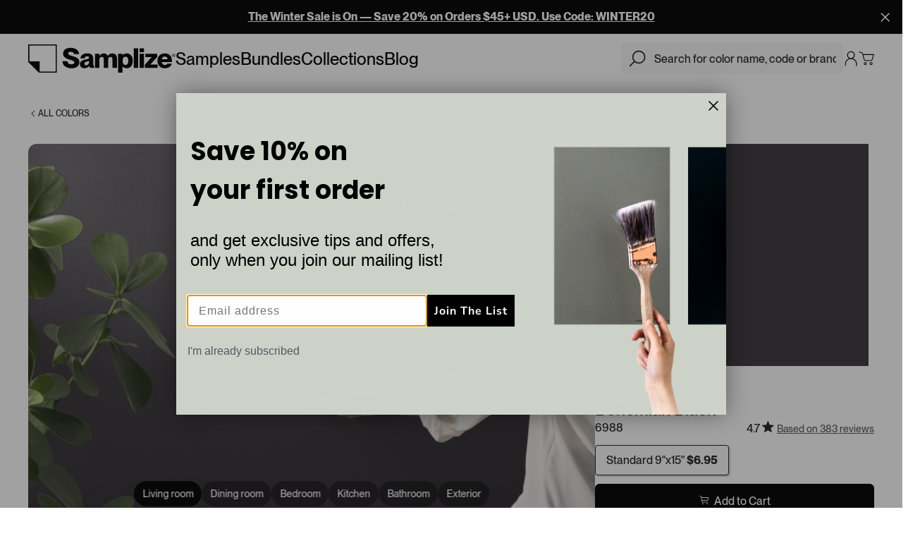

--- FILE ---
content_type: text/html; charset=utf-8
request_url: https://samplize.com/products/bohemian-black-6988-12x12
body_size: 48256
content:
<!doctype html>
<html data-n-head-ssr dir="ltr" lang="en-US" data-n-head="%7B%22dir%22:%7B%22ssr%22:%22ltr%22%7D,%22lang%22:%7B%22ssr%22:%22en-US%22%7D%7D">
<head >

    <script>!function(t,n,e,a,s,c,i){t.InstantConfig=t.InstantConfig||{},(i=t.InstantJS=t.InstantJS||{}).trackQueue=[],i.track=function(){i.trackQueue.push(arguments)},(c=n.createElement(e)).async=!0,c.src="https://cdn.instant.one/instant.js?siteId=site_8f562f661f484efe8a03439d22b8a58c",(s=n.getElementsByTagName(e)[0]).parentNode.insertBefore(c,s)}(window,document,"script")</script>

    <title>Bohemian Black Paint Sample by Sherwin-Williams (6988) | Peel &amp; Stick Paint Sample</title><meta data-n-head="ssr" data-hid="charset" charset="utf-8"><meta data-n-head="ssr" data-hid="viewport" name="viewport" content="width=device-width, initial-scale=1, maximum-scale=1.0, user-scalable=no"><meta data-n-head="ssr" data-hid="application-name" name="application-name" content="Samplize"><meta data-n-head="ssr" data-hid="tileColor" name="msapplication-TileColor" content="#fff"><meta data-n-head="ssr" data-hid="tileImage" name="msapplication-TileImage" content="mstile-144x144.png"><meta data-n-head="ssr" data-hid="og:site_name" name="og:site_name" content="Samplize"><meta data-n-head="ssr" data-hid="og:locale" property="og:locale" content="en_US"><meta data-n-head="ssr" data-hid="og:image:width" name="og:image:width" property="og:image:width" content="1200"><meta data-n-head="ssr" data-hid="og:image:height" name="og:image:height" property="og:image:height" content="627"><meta data-n-head="ssr" data-hid="twitter:card" name="twitter:card" property="twitter:card" content="summary_large_image"><meta data-n-head="ssr" name="oke:subscriber_id" content="f0629984-b730-4dcb-92f2-8f7b855f620b"><meta data-n-head="ssr" data-hid="og:url" name="og:url" content="https://samplize.com/products/bohemian-black-6988-12x12"><meta data-n-head="ssr" data-hid="og:title" name="og:title" property="og:title" content="Bohemian Black Paint Sample by Sherwin-Williams (6988) | Peel &amp; Stick Paint Sample"><meta data-n-head="ssr" data-hid="twitter:title" name="twitter:title" property="twitter:title" content="Bohemian Black Paint Sample by Sherwin-Williams (6988) | Peel &amp; Stick Paint Sample"><meta data-n-head="ssr" data-hid="description" name="description" property="description" content="Peel-and-stick interior paint samples from Sherwin-Williams, Benjamin Moore, PPG, and Farrow &amp; Ball. Order reusable, real paint color samples online."><meta data-n-head="ssr" data-hid="og:description" name="og:description" property="og:description" content="Peel-and-stick interior paint samples from Sherwin-Williams, Benjamin Moore, PPG, and Farrow &amp; Ball. Order reusable, real paint color samples online."><meta data-n-head="ssr" data-hid="twitter:description" name="twitter:description" property="twitter:description" content="Peel-and-stick interior paint samples from Sherwin-Williams, Benjamin Moore, PPG, and Farrow &amp; Ball. Order reusable, real paint color samples online."><meta data-n-head="ssr" data-hid="og:image" name="og:image" property="og:image" content="https://s3.us-west-2.amazonaws.com/storage.samplize.com/bohemian-black-6988-12x12.jpg"><meta data-n-head="ssr" data-hid="og:type" name="og:type" property="og:type" content="product"><meta data-n-head="ssr" data-hid="og:price:amount" name="og:price:amount" property="og:price:amount" content="6.95"><link data-n-head="ssr" rel="icon" type="image/x-icon" href="/favicon.ico"><link data-n-head="ssr" rel="icon" type="image/png" href="/favicon-32x32.png"><link data-n-head="ssr" rel="icon" type="image/png" href="/favicon-16x16.png"><link data-n-head="ssr" rel="apple-touch-icon-precomposed" sizes="57x57" href="/apple-touch-icon-57x57.png"><link data-n-head="ssr" rel="apple-touch-icon-precomposed" sizes="114x114" href="/apple-touch-icon-114x114.png"><link data-n-head="ssr" rel="apple-touch-icon-precomposed" sizes="72x72" href="/apple-touch-icon-72x72.png"><link data-n-head="ssr" rel="apple-touch-icon-precomposed" sizes="144x144" href="/apple-touch-icon-144x144.png"><link data-n-head="ssr" rel="apple-touch-icon-precomposed" sizes="120x120" href="/apple-touch-icon-120x120.png"><link data-n-head="ssr" rel="apple-touch-icon-precomposed" sizes="152x152" href="/apple-touch-icon-152x152.png"><link data-n-head="ssr" rel="preconnect" href="https://try.abtasty.com"><link data-n-head="ssr" rel="dns-prefetch" href="https://try.abtasty.com"><link data-n-head="ssr" rel="preconnect" href="https://cdn.shopify.com" crossorigin=""><link data-n-head="ssr" rel="preconnect" href="https://static.okendo.io" crossorigin=""><link data-n-head="ssr" rel="preconnect" href="https://fonts.googleapis.com"><link data-n-head="ssr" rel="preconnect" href="https://fonts.gstatic.com" crossorigin=""><link data-n-head="ssr" rel="dns-prefetch" href="https://fonts.gstatic.com"><link data-n-head="ssr" rel="preconnect" href="https://static.klaviyo.com"><link data-n-head="ssr" rel="preconnect" href="https://cdn.cookielaw.org"><link data-n-head="ssr" rel="preconnect" href="https://privacyportal-cdn.onetrust.com"><link data-n-head="ssr" rel="dns-prefetch" href="https://geolocation.onetrust.com"><link data-n-head="ssr" data-hid="can" rel="canonical" href="https://samplize.com/products/bohemian-black-6988-12x12"><script data-n-head="ssr" type="application/ld+json">{&quot;@context&quot;:&quot;https://schema.org&quot;,&quot;@type&quot;:&quot;BreadcrumbList&quot;,&quot;itemListElement&quot;:[{&quot;@type&quot;:&quot;ListItem&quot;,&quot;position&quot;:1,&quot;item&quot;:{&quot;@id&quot;:&quot;https://samplize.com/&quot;,&quot;name&quot;:&quot;Homepage&quot;}},{&quot;@type&quot;:&quot;ListItem&quot;,&quot;position&quot;:2,&quot;item&quot;:{&quot;@id&quot;:&quot;https://samplize.com/pages/shop/samples/&quot;,&quot;name&quot;:&quot;Samples&quot;}},{&quot;@type&quot;:&quot;ListItem&quot;,&quot;position&quot;:3,&quot;item&quot;:{&quot;@id&quot;:&quot;https://samplize.com/products/bohemian-black-6988-12x12&quot;,&quot;name&quot;:&quot;Bohemian Black (6988)&quot;}}]}</script><link rel="preload" href="/_nuxt/273b9b3.js" as="script"><link rel="preload" href="/_nuxt/47c68c6.js" as="script"><link rel="preload" href="/_nuxt/css/a9f3538.css" as="style"><link rel="preload" href="/_nuxt/0593779.js" as="script"><link rel="preload" href="/_nuxt/css/109638e.css" as="style"><link rel="preload" href="/_nuxt/a7c7b94.js" as="script"><link rel="preload" href="/_nuxt/css/339ea12.css" as="style"><link rel="preload" href="/_nuxt/0a0b07b.js" as="script"><link rel="preload" href="/_nuxt/css/321baaa.css" as="style"><link rel="preload" href="/_nuxt/e77cabb.js" as="script"><link rel="preload" href="/_nuxt/dbdb8cc.js" as="script"><link rel="preload" href="/_nuxt/css/f37b580.css" as="style"><link rel="preload" href="/_nuxt/990172b.js" as="script"><link rel="preload" href="/_nuxt/css/9595042.css" as="style"><link rel="preload" href="/_nuxt/462f9fa.js" as="script"><link rel="preload" href="/_nuxt/css/95720a8.css" as="style"><link rel="preload" href="/_nuxt/3ba870c.js" as="script"><link rel="stylesheet" href="/_nuxt/css/a9f3538.css"><link rel="stylesheet" href="/_nuxt/css/109638e.css"><link rel="stylesheet" href="/_nuxt/css/339ea12.css"><link rel="stylesheet" href="/_nuxt/css/321baaa.css"><link rel="stylesheet" href="/_nuxt/css/f37b580.css"><link rel="stylesheet" href="/_nuxt/css/9595042.css"><link rel="stylesheet" href="/_nuxt/css/95720a8.css">

    <!-- OneTrust Cookies Consent Notice start for samplize.com -->
    <!-- <script type="text/javascript" src="https://cdn.cookielaw.org/consent/a9eea210-6355-4271-a263-73f3502d82f7/OtAutoBlock.js" ></script>
    <script src="https://cdn.cookielaw.org/scripttemplates/otSDKStub.js"  type="text/javascript" charset="UTF-8" data-domain-script="a9eea210-6355-4271-a263-73f3502d82f7" ></script>
    <script type="text/javascript">
        function OptanonWrapper() {}
    </script> -->

    <!-- A/B TASTY -->
    <script>const env="production";var script=document.createElement("script");script.type="text/javascript","production"==env.trim()?script.src="https://try.abtasty.com/711006262cf5d923cc62417363ef5b8a.js":script.src="https://try.abtasty.com/4e1bf4d70c733206f78958d1dc3867c2.js",document.head.appendChild(script)</script>

    <!-- OneTrust portal script -->
    <script id="otprivacy-notice-script" charset="UTF-8" type="text/javascript" src="https://privacyportal-cdn.onetrust.com/privacy-notice-scripts/otnotice-1.0.min.js" defer></script>

    <!-- Blue Triangle - JS error collection snippet -->
    <script>try{window.performance.setResourceTimingBufferSize(400)}catch(e){}try{var _bttErrorListener=_bttErrorListener||function(e,r){var t=[],n=[];return e.addEventListener&&e.addEventListener("error",(function(e){"undefined"==typeof _bttErr?t.push(e):_bttErr.capture(e.message,e.filename,e.lineno,e.colno,e.error)})),r.addEventListener&&r.addEventListener("securitypolicyviolation",(function(e){"undefined"==typeof _bttErr?n.push([e.blockedURI,e.lineNumber,+new Date,e.sourceFile,e.disposition]):_bttErr.captSec(e.blockedURI,e.lineNumber,+new Date,e.sourceFile,e.disposition)})),{get:function(e){return"a"==e?t:n}}}(window,document)}catch(e){_bttErrorListener=void 0}</script>

    <!-- New Relic Script -->
    <script type="text/javascript">
        ;window.NREUM||(NREUM={});NREUM.init={distributed_tracing:{enabled:true},privacy:{cookies_enabled:true},ajax:{deny_list:["bam.nr-data.net"]}};

        ;NREUM.loader_config={accountID:"1908541",trustKey:"1908541",agentID:"1134497646",licenseKey:"ab98a2a685",applicationID:"1134497646"};
        ;NREUM.info={beacon:"bam.nr-data.net",errorBeacon:"bam.nr-data.net",licenseKey:"ab98a2a685",applicationID:"1134497646",sa:1};
        ;/*! For license information please see nr-loader-spa-1.262.0.min.js.LICENSE.txt */
        (()=>{var e,t,r={2983:(e,t,r)=>{"use strict";r.d(t,{D0:()=>v,gD:()=>y,Vp:()=>s,oC:()=>R,fr:()=>_,jD:()=>C,hR:()=>T,xN:()=>b,x1:()=>c,aN:()=>A,V:()=>j});var n=r(384),i=r(7864);const o={beacon:n.NT.beacon,errorBeacon:n.NT.errorBeacon,licenseKey:void 0,applicationID:void 0,sa:void 0,queueTime:void 0,applicationTime:void 0,ttGuid:void 0,user:void 0,account:void 0,product:void 0,extra:void 0,jsAttributes:{},userAttributes:void 0,atts:void 0,transactionName:void 0,tNamePlain:void 0},a={};function s(e){if(!e)throw new Error("All info objects require an agent identifier!");if(!a[e])throw new Error("Info for ".concat(e," was never set"));return a[e]}function c(e,t){if(!e)throw new Error("All info objects require an agent identifier!");a[e]=(0,i.a)(t,o);const r=(0,n.nY)(e);r&&(r.info=a[e])}var u=r(993);const d=e=>{if(!e||"string"!=typeof e)return!1;try{document.createDocumentFragment().querySelector(e)}catch{return!1}return!0};var l=r(2614),f=r(944);const h="[data-nr-mask]",g=()=>{const e={mask_selector:"*",block_selector:"[data-nr-block]",mask_input_options:{color:!1,date:!1,"datetime-local":!1,email:!1,month:!1,number:!1,range:!1,search:!1,tel:!1,text:!1,time:!1,url:!1,week:!1,textarea:!1,select:!1,password:!0}};return{ajax:{deny_list:void 0,block_internal:!0,enabled:!0,harvestTimeSeconds:10,autoStart:!0},distributed_tracing:{enabled:void 0,exclude_newrelic_header:void 0,cors_use_newrelic_header:void 0,cors_use_tracecontext_headers:void 0,allowed_origins:void 0},feature_flags:[],harvest:{tooManyRequestsDelay:60},jserrors:{enabled:!0,harvestTimeSeconds:10,autoStart:!0},logging:{enabled:!0,harvestTimeSeconds:10,autoStart:!0,level:u.p_.INFO},metrics:{enabled:!0,autoStart:!0},obfuscate:void 0,page_action:{enabled:!0,harvestTimeSeconds:30,autoStart:!0},page_view_event:{enabled:!0,autoStart:!0},page_view_timing:{enabled:!0,harvestTimeSeconds:30,long_task:!1,autoStart:!0},privacy:{cookies_enabled:!0},proxy:{assets:void 0,beacon:void 0},session:{expiresMs:l.wk,inactiveMs:l.BB},session_replay:{autoStart:!0,enabled:!1,harvestTimeSeconds:60,preload:!1,sampling_rate:10,error_sampling_rate:100,collect_fonts:!1,inline_images:!1,inline_stylesheet:!0,mask_all_inputs:!0,get mask_text_selector(){return e.mask_selector},set mask_text_selector(t){d(t)?e.mask_selector="".concat(t,",").concat(h):""===t||null===t?e.mask_selector=h:(0,f.R)("An invalid session_replay.mask_selector was provided. '*' will be used.",t)},get block_class(){return"nr-block"},get ignore_class(){return"nr-ignore"},get mask_text_class(){return"nr-mask"},get block_selector(){return e.block_selector},set block_selector(t){d(t)?e.block_selector+=",".concat(t):""!==t&&(0,f.R)("An invalid session_replay.block_selector was provided and will not be used",t)},get mask_input_options(){return e.mask_input_options},set mask_input_options(t){t&&"object"==typeof t?e.mask_input_options={...t,password:!0}:(0,f.R)("An invalid session_replay.mask_input_option was provided and will not be used",t)}},session_trace:{enabled:!0,harvestTimeSeconds:10,autoStart:!0},soft_navigations:{enabled:!0,harvestTimeSeconds:10,autoStart:!0},spa:{enabled:!0,harvestTimeSeconds:10,autoStart:!0},ssl:void 0}},p={},m="All configuration objects require an agent identifier!";function v(e){if(!e)throw new Error(m);if(!p[e])throw new Error("Configuration for ".concat(e," was never set"));return p[e]}function b(e,t){if(!e)throw new Error(m);p[e]=(0,i.a)(t,g());const r=(0,n.nY)(e);r&&(r.init=p[e])}function y(e,t){if(!e)throw new Error(m);var r=v(e);if(r){for(var n=t.split("."),i=0;i<n.length-1;i++)if("object"!=typeof(r=r[n[i]]))return;r=r[n[n.length-1]]}return r}const w={accountID:void 0,trustKey:void 0,agentID:void 0,licenseKey:void 0,applicationID:void 0,xpid:void 0},x={};function R(e){if(!e)throw new Error("All loader-config objects require an agent identifier!");if(!x[e])throw new Error("LoaderConfig for ".concat(e," was never set"));return x[e]}function A(e,t){if(!e)throw new Error("All loader-config objects require an agent identifier!");x[e]=(0,i.a)(t,w);const r=(0,n.nY)(e);r&&(r.loader_config=x[e])}const T=(0,n.dV)().o;var E=r(6154),N=r(9324);const S={buildEnv:N.F3,distMethod:N.Xs,version:N.xv,originTime:E.WN},O={customTransaction:void 0,disabled:!1,isolatedBacklog:!1,loaderType:void 0,maxBytes:3e4,onerror:void 0,origin:""+E.gm.location,ptid:void 0,releaseIds:{},appMetadata:{},session:void 0,denyList:void 0,harvestCount:0,timeKeeper:void 0},I={};function _(e){if(!e)throw new Error("All runtime objects require an agent identifier!");if(!I[e])throw new Error("Runtime for ".concat(e," was never set"));return I[e]}function j(e,t){if(!e)throw new Error("All runtime objects require an agent identifier!");I[e]={...(0,i.a)(t,O),...S};const r=(0,n.nY)(e);r&&(r.runtime=I[e])}function C(e){return function(e){try{const t=s(e);return!!t.licenseKey&&!!t.errorBeacon&&!!t.applicationID}catch(e){return!1}}(e)}},7864:(e,t,r)=>{"use strict";r.d(t,{a:()=>i});var n=r(944);function i(e,t){try{if(!e||"object"!=typeof e)return(0,n.R)("Setting a Configurable requires an object as input");if(!t||"object"!=typeof t)return(0,n.R)("Setting a Configurable requires a model to set its initial properties");const r=Object.create(Object.getPrototypeOf(t),Object.getOwnPropertyDescriptors(t)),o=0===Object.keys(r).length?e:r;for(let a in o)if(void 0!==e[a])try{if(null===e[a]){r[a]=null;continue}Array.isArray(e[a])&&Array.isArray(t[a])?r[a]=Array.from(new Set([...e[a],...t[a]])):"object"==typeof e[a]&&"object"==typeof t[a]?r[a]=i(e[a],t[a]):r[a]=e[a]}catch(e){(0,n.R)("An error occurred while setting a property of a Configurable",e)}return r}catch(e){(0,n.R)("An error occured while setting a Configurable",e)}}},9324:(e,t,r)=>{"use strict";r.d(t,{F3:()=>i,Xs:()=>o,Yq:()=>a,xv:()=>n});const n="1.262.0",i="PROD",o="CDN",a="2.0.0-alpha.12"},6154:(e,t,r)=>{"use strict";r.d(t,{A4:()=>s,OF:()=>d,RI:()=>i,Vr:()=>g,WN:()=>p,bv:()=>o,gm:()=>a,lR:()=>f,lT:()=>h,m:()=>u,mw:()=>c,sb:()=>l});var n=r(1863);const i="undefined"!=typeof window&&!!window.document,o="undefined"!=typeof WorkerGlobalScope&&("undefined"!=typeof self&&self instanceof WorkerGlobalScope&&self.navigator instanceof WorkerNavigator||"undefined"!=typeof globalThis&&globalThis instanceof WorkerGlobalScope&&globalThis.navigator instanceof WorkerNavigator),a=i?window:"undefined"!=typeof WorkerGlobalScope&&("undefined"!=typeof self&&self instanceof WorkerGlobalScope&&self||"undefined"!=typeof globalThis&&globalThis instanceof WorkerGlobalScope&&globalThis),s="complete"===a?.document?.readyState,c=Boolean("hidden"===a?.document?.visibilityState),u=""+a?.location,d=/iPad|iPhone|iPod/.test(a.navigator?.userAgent),l=d&&"undefined"==typeof SharedWorker,f=(()=>{const e=a.navigator?.userAgent?.match(/Firefox[/\s](\d+\.\d+)/);return Array.isArray(e)&&e.length>=2?+e[1]:0})(),h=Boolean(i&&window.document.documentMode),g=!!a.navigator?.sendBeacon,p=Date.now()-(0,n.t)()},4777:(e,t,r)=>{"use strict";r.d(t,{J:()=>o});var n=r(944);const i={agentIdentifier:"",ee:void 0};class o{constructor(e){try{if("object"!=typeof e)return(0,n.R)("shared context requires an object as input");this.sharedContext={},Object.assign(this.sharedContext,i),Object.entries(e).forEach((e=>{let[t,r]=e;Object.keys(i).includes(t)&&(this.sharedContext[t]=r)}))}catch(e){(0,n.R)("An error occurred while setting SharedContext",e)}}}},7295:(e,t,r)=>{"use strict";r.d(t,{Xv:()=>a,gX:()=>i,iW:()=>o});var n=[];function i(e){if(!e||o(e))return!1;if(0===n.length)return!0;for(var t=0;t<n.length;t++){var r=n[t];if("*"===r.hostname)return!1;if(s(r.hostname,e.hostname)&&c(r.pathname,e.pathname))return!1}return!0}function o(e){return void 0===e.hostname}function a(e){if(n=[],e&&e.length)for(var t=0;t<e.length;t++){let r=e[t];if(!r)continue;0===r.indexOf("http://")?r=r.substring(7):0===r.indexOf("https://")&&(r=r.substring(8));const i=r.indexOf("/");let o,a;i>0?(o=r.substring(0,i),a=r.substring(i)):(o=r,a="");let[s]=o.split(":");n.push({hostname:s,pathname:a})}}function s(e,t){return!(e.length>t.length)&&t.indexOf(e)===t.length-e.length}function c(e,t){return 0===e.indexOf("/")&&(e=e.substring(1)),0===t.indexOf("/")&&(t=t.substring(1)),""===e||e===t}},1687:(e,t,r)=>{"use strict";r.d(t,{Ak:()=>c,Ze:()=>l,x3:()=>u});var n=r(7836),i=r(1478),o=r(3606),a=r(860);const s={};function c(e,t){const r={staged:!1,priority:a.P[t]||0};d(e),s[e].get(t)||s[e].set(t,r)}function u(e,t){e&&s[e]&&(s[e].get(t)&&s[e].delete(t),h(e,t,!1),s[e].size&&f(e))}function d(e){if(!e)throw new Error("agentIdentifier required");s[e]||(s[e]=new Map)}function l(){let e=arguments.length>0&&void 0!==arguments[0]?arguments[0]:"",t=arguments.length>1&&void 0!==arguments[1]?arguments[1]:"feature",r=arguments.length>2&&void 0!==arguments[2]&&arguments[2];if(d(e),!e||!s[e].get(t)||r)return h(e,t);s[e].get(t).staged=!0,f(e)}function f(e){const t=Array.from(s[e]);t.every((e=>{let[t,r]=e;return r.staged}))&&(t.sort(((e,t)=>e[1].priority-t[1].priority)),t.forEach((t=>{let[r]=t;s[e].delete(r),h(e,r)})))}function h(e,t){let r=!(arguments.length>2&&void 0!==arguments[2])||arguments[2];const a=e?n.ee.get(e):n.ee,s=o.i.handlers;if(a.backlog&&s){if(r){const e=a.backlog[t],r=s[t];if(r){for(let t=0;e&&t<e.length;++t)g(e[t],r);(0,i.$)(r,(function(e,t){(0,i.$)(t,(function(t,r){r[0].on(e,r[1])}))}))}}a.isolatedBacklog||delete s[t],a.backlog[t]=null,a.emit("drain-"+t,[])}}function g(e,t){var r=e[1];(0,i.$)(t[r],(function(t,r){var n=e[0];if(r[0]===n){var i=r[1],o=e[3],a=e[2];i.apply(o,a)}}))}},7836:(e,t,r)=>{"use strict";r.d(t,{P:()=>c,ee:()=>u});var n=r(384),i=r(8990),o=r(2983),a=r(2646),s=r(5607);const c="nr@context:".concat(s.W),u=function e(t,r){var n={},s={},d={},l=!1;try{l=16===r.length&&(0,o.fr)(r).isolatedBacklog}catch(e){}var f={on:g,addEventListener:g,removeEventListener:function(e,t){var r=n[e];if(!r)return;for(var i=0;i<r.length;i++)r[i]===t&&r.splice(i,1)},emit:function(e,r,n,i,o){!1!==o&&(o=!0);if(u.aborted&&!i)return;t&&o&&t.emit(e,r,n);for(var a=h(n),c=p(e),d=c.length,l=0;l<d;l++)c[l].apply(a,r);var g=v()[s[e]];g&&g.push([f,e,r,a]);return a},get:m,listeners:p,context:h,buffer:function(e,t){const r=v();if(t=t||"feature",f.aborted)return;Object.entries(e||{}).forEach((e=>{let[n,i]=e;s[i]=t,t in r||(r[t]=[])}))},abort:function(){f._aborted=!0,Object.keys(f.backlog).forEach((e=>{delete f.backlog[e]}))},isBuffering:function(e){return!!v()[s[e]]},debugId:r,backlog:l?{}:t&&"object"==typeof t.backlog?t.backlog:{},isolatedBacklog:l};return Object.defineProperty(f,"aborted",{get:()=>{let e=f._aborted||!1;return e||(t&&(e=t.aborted),e)}}),f;function h(e){return e&&e instanceof a.y?e:e?(0,i.I)(e,c,(()=>new a.y(c))):new a.y(c)}function g(e,t){n[e]=p(e).concat(t)}function p(e){return n[e]||[]}function m(t){return d[t]=d[t]||e(f,t)}function v(){return f.backlog}}(void 0,"globalEE"),d=(0,n.Zm)();d.ee||(d.ee=u)},2646:(e,t,r)=>{"use strict";r.d(t,{y:()=>n});class n{constructor(e){this.contextId=e}}},9908:(e,t,r)=>{"use strict";r.d(t,{d:()=>n,p:()=>i});var n=r(7836).ee.get("handle");function i(e,t,r,i,o){o?(o.buffer([e],i),o.emit(e,t,r)):(n.buffer([e],i),n.emit(e,t,r))}},3606:(e,t,r)=>{"use strict";r.d(t,{i:()=>o});var n=r(9908);o.on=a;var i=o.handlers={};function o(e,t,r,o){a(o||n.d,i,e,t,r)}function a(e,t,r,i,o){o||(o="feature"),e||(e=n.d);var a=t[o]=t[o]||{};(a[r]=a[r]||[]).push([e,i])}},3878:(e,t,r)=>{"use strict";r.d(t,{DD:()=>c,jT:()=>a,sp:()=>s});var n=r(6154);let i=!1,o=!1;try{const e={get passive(){return i=!0,!1},get signal(){return o=!0,!1}};n.gm.addEventListener("test",null,e),n.gm.removeEventListener("test",null,e)}catch(e){}function a(e,t){return i||o?{capture:!!e,passive:i,signal:t}:!!e}function s(e,t){let r=arguments.length>2&&void 0!==arguments[2]&&arguments[2],n=arguments.length>3?arguments[3]:void 0;window.addEventListener(e,t,a(r,n))}function c(e,t){let r=arguments.length>2&&void 0!==arguments[2]&&arguments[2],n=arguments.length>3?arguments[3]:void 0;document.addEventListener(e,t,a(r,n))}},5607:(e,t,r)=>{"use strict";r.d(t,{W:()=>n});const n=(0,r(9566).bz)()},9566:(e,t,r)=>{"use strict";r.d(t,{LA:()=>s,ZF:()=>c,bz:()=>a,el:()=>u});var n=r(6154);const i="xxxxxxxx-xxxx-4xxx-yxxx-xxxxxxxxxxxx";function o(e,t){return e?15&e[t]:16*Math.random()|0}function a(){const e=n.gm?.crypto||n.gm?.msCrypto;let t,r=0;return e&&e.getRandomValues&&(t=e.getRandomValues(new Uint8Array(30))),i.split("").map((e=>"x"===e?o(t,r++).toString(16):"y"===e?(3&o()|8).toString(16):e)).join("")}function s(e){const t=n.gm?.crypto||n.gm?.msCrypto;let r,i=0;t&&t.getRandomValues&&(r=t.getRandomValues(new Uint8Array(e)));const a=[];for(var s=0;s<e;s++)a.push(o(r,i++).toString(16));return a.join("")}function c(){return s(16)}function u(){return s(32)}},2614:(e,t,r)=>{"use strict";r.d(t,{BB:()=>a,H3:()=>n,g:()=>u,iL:()=>c,tS:()=>s,uh:()=>i,wk:()=>o});const n="NRBA",i="SESSION",o=144e5,a=18e5,s={STARTED:"session-started",PAUSE:"session-pause",RESET:"session-reset",RESUME:"session-resume",UPDATE:"session-update"},c={SAME_TAB:"same-tab",CROSS_TAB:"cross-tab"},u={OFF:0,FULL:1,ERROR:2}},1863:(e,t,r)=>{"use strict";function n(){return Math.floor(performance.now())}r.d(t,{t:()=>n})},7485:(e,t,r)=>{"use strict";r.d(t,{D:()=>i});var n=r(6154);function i(e){if(0===(e||"").indexOf("data:"))return{protocol:"data"};try{const t=new URL(e,location.href),r={port:t.port,hostname:t.hostname,pathname:t.pathname,search:t.search,protocol:t.protocol.slice(0,t.protocol.indexOf(":")),sameOrigin:t.protocol===n.gm?.location?.protocol&&t.host===n.gm?.location?.host};return r.port&&""!==r.port||("http:"===t.protocol&&(r.port="80"),"https:"===t.protocol&&(r.port="443")),r.pathname&&""!==r.pathname?r.pathname.startsWith("/")||(r.pathname="/".concat(r.pathname)):r.pathname="/",r}catch(e){return{}}}},944:(e,t,r)=>{"use strict";function n(e,t){"function"==typeof console.warn&&(console.warn("New Relic: ".concat(e)),t&&console.warn(t))}r.d(t,{R:()=>n})},5284:(e,t,r)=>{"use strict";r.d(t,{t:()=>c,B:()=>s});var n=r(7836),i=r(6154);const o="newrelic";const a=new Set,s={};function c(e,t){const r=n.ee.get(t);s[t]??={},e&&"object"==typeof e&&(a.has(t)||(r.emit("rumresp",[e]),s[t]=e,a.add(t),function(){let e=arguments.length>0&&void 0!==arguments[0]?arguments[0]:{};try{i.gm.dispatchEvent(new CustomEvent(o,{detail:e}))}catch(e){}}({loaded:!0})))}},8990:(e,t,r)=>{"use strict";r.d(t,{I:()=>i});var n=Object.prototype.hasOwnProperty;function i(e,t,r){if(n.call(e,t))return e[t];var i=r();if(Object.defineProperty&&Object.keys)try{return Object.defineProperty(e,t,{value:i,writable:!0,enumerable:!1}),i}catch(e){}return e[t]=i,i}},6389:(e,t,r)=>{"use strict";function n(e){var t=this;let r=arguments.length>1&&void 0!==arguments[1]?arguments[1]:500,n=arguments.length>2&&void 0!==arguments[2]?arguments[2]:{};const i=n?.leading||!1;let o;return function(){for(var n=arguments.length,a=new Array(n),s=0;s<n;s++)a[s]=arguments[s];i&&void 0===o&&(e.apply(t,a),o=setTimeout((()=>{o=clearTimeout(o)}),r)),i||(clearTimeout(o),o=setTimeout((()=>{e.apply(t,a)}),r))}}function i(e){var t=this;let r=!1;return function(){if(!r){r=!0;for(var n=arguments.length,i=new Array(n),o=0;o<n;o++)i[o]=arguments[o];e.apply(t,i)}}}r.d(t,{J:()=>i,s:()=>n})},1478:(e,t,r)=>{"use strict";r.d(t,{$:()=>n});const n=(e,t)=>Object.entries(e||{}).map((e=>{let[r,n]=e;return t(r,n)}))},3304:(e,t,r)=>{"use strict";r.d(t,{A:()=>o});var n=r(7836);const i=()=>{const e=new WeakSet;return(t,r)=>{if("object"==typeof r&&null!==r){if(e.has(r))return;e.add(r)}return r}};function o(e){try{return JSON.stringify(e,i())}catch(e){try{n.ee.emit("internal-error",[e])}catch(e){}}}},5289:(e,t,r)=>{"use strict";r.d(t,{GG:()=>o,sB:()=>a});var n=r(3878);function i(){return"undefined"==typeof document||"complete"===document.readyState}function o(e,t){if(i())return e();(0,n.sp)("load",e,t)}function a(e){if(i())return e();(0,n.DD)("DOMContentLoaded",e)}},384:(e,t,r)=>{"use strict";r.d(t,{NT:()=>o,US:()=>d,Zm:()=>a,bQ:()=>c,dV:()=>s,nY:()=>u,pV:()=>l});var n=r(6154),i=r(1863);const o={beacon:"bam.nr-data.net",errorBeacon:"bam.nr-data.net"};function a(){return n.gm.NREUM||(n.gm.NREUM={}),void 0===n.gm.newrelic&&(n.gm.newrelic=n.gm.NREUM),n.gm.NREUM}function s(){let e=a();return e.o||(e.o={ST:n.gm.setTimeout,SI:n.gm.setImmediate,CT:n.gm.clearTimeout,XHR:n.gm.XMLHttpRequest,REQ:n.gm.Request,EV:n.gm.Event,PR:n.gm.Promise,MO:n.gm.MutationObserver,FETCH:n.gm.fetch}),e}function c(e,t){let r=a();r.initializedAgents??={},t.initializedAt={ms:(0,i.t)(),date:new Date},r.initializedAgents[e]=t}function u(e){let t=a();return t.initializedAgents?.[e]}function d(e,t){a()[e]=t}function l(){return function(){let e=a();const t=e.info||{};e.info={beacon:o.beacon,errorBeacon:o.errorBeacon,...t}}(),function(){let e=a();const t=e.init||{};e.init={...t}}(),s(),function(){let e=a();const t=e.loader_config||{};e.loader_config={...t}}(),a()}},2843:(e,t,r)=>{"use strict";r.d(t,{u:()=>i});var n=r(3878);function i(e){let t=arguments.length>1&&void 0!==arguments[1]&&arguments[1],r=arguments.length>2?arguments[2]:void 0,i=arguments.length>3?arguments[3]:void 0;(0,n.DD)("visibilitychange",(function(){if(t)return void("hidden"===document.visibilityState&&e());e(document.visibilityState)}),r,i)}},8941:(e,t,r)=>{"use strict";r.d(t,{um:()=>f,NZ:()=>x,vC:()=>T,Ri:()=>O,Ak:()=>_,o8:()=>C,MO:()=>U,bX:()=>V});var n=r(7836),i=r(3434),o=r(8990),a=r(6154);const s={},c=a.gm.XMLHttpRequest,u="addEventListener",d="removeEventListener",l="nr@wrapped:".concat(n.P);function f(e){var t=function(e){return(e||n.ee).get("events")}(e);if(s[t.debugId]++)return t;s[t.debugId]=1;var r=(0,i.YM)(t,!0);function f(e){r.inPlace(e,[u,d],"-",g)}function g(e,t){return e[1]}return"getPrototypeOf"in Object&&(a.RI&&h(document,f),h(a.gm,f),h(c.prototype,f)),t.on(u+"-start",(function(e,t){var n=e[1];if(null!==n&&("function"==typeof n||"object"==typeof n)){var i=(0,o.I)(n,l,(function(){var e={object:function(){if("function"!=typeof n.handleEvent)return;return n.handleEvent.apply(n,arguments)},function:n}[typeof n];return e?r(e,"fn-",null,e.name||"anonymous"):n}));this.wrapped=e[1]=i}})),t.on(d+"-start",(function(e){e[1]=this.wrapped||e[1]})),t}function h(e,t){let r=e;for(;"object"==typeof r&&!Object.prototype.hasOwnProperty.call(r,u);)r=Object.getPrototypeOf(r);for(var n=arguments.length,i=new Array(n>2?n-2:0),o=2;o<n;o++)i[o-2]=arguments[o];r&&t(r,...i)}var g="fetch-",p=g+"body-",m=["arrayBuffer","blob","json","text","formData"],v=a.gm.Request,b=a.gm.Response,y="prototype";const w={};function x(e){const t=function(e){return(e||n.ee).get("fetch")}(e);if(!(v&&b&&a.gm.fetch))return t;if(w[t.debugId]++)return t;function r(e,r,i){var o=e[r];"function"==typeof o&&(e[r]=function(){var e,r=[...arguments],a={};t.emit(i+"before-start",[r],a),a[n.P]&&a[n.P].dt&&(e=a[n.P].dt);var s=o.apply(this,r);return t.emit(i+"start",[r,e],s),s.then((function(e){return t.emit(i+"end",[null,e],s),e}),(function(e){throw t.emit(i+"end",[e],s),e}))})}return w[t.debugId]=1,m.forEach((e=>{r(v[y],e,p),r(b[y],e,p)})),r(a.gm,"fetch",g),t.on(g+"end",(function(e,r){var n=this;if(r){var i=r.headers.get("content-length");null!==i&&(n.rxSize=i),t.emit(g+"done",[null,r],n)}else t.emit(g+"done",[e],n)})),t}const R={},A=["pushState","replaceState"];function T(e){const t=function(e){return(e||n.ee).get("history")}(e);return!a.RI||R[t.debugId]++||(R[t.debugId]=1,(0,i.YM)(t).inPlace(window.history,A,"-")),t}var E=r(3878);const N={},S=["appendChild","insertBefore","replaceChild"];function O(e){const t=function(e){return(e||n.ee).get("jsonp")}(e);if(!a.RI||N[t.debugId])return t;N[t.debugId]=!0;var r=(0,i.YM)(t),o=/[?&](?:callback|cb)=([^&#]+)/,s=/(.*)\.([^.]+)/,c=/^(\w+)(\.|$)(.*)$/;function u(e,t){if(!e)return t;const r=e.match(c),n=r[1];return u(r[3],t[n])}return r.inPlace(Node.prototype,S,"dom-"),t.on("dom-start",(function(e){!function(e){if(!e||"string"!=typeof e.nodeName||"script"!==e.nodeName.toLowerCase())return;if("function"!=typeof e.addEventListener)return;var n=(i=e.src,a=i.match(o),a?a[1]:null);var i,a;if(!n)return;var c=function(e){var t=e.match(s);if(t&&t.length>=3)return{key:t[2],parent:u(t[1],window)};return{key:e,parent:window}}(n);if("function"!=typeof c.parent[c.key])return;var d={};function l(){t.emit("jsonp-end",[],d),e.removeEventListener("load",l,(0,E.jT)(!1)),e.removeEventListener("error",f,(0,E.jT)(!1))}function f(){t.emit("jsonp-error",[],d),t.emit("jsonp-end",[],d),e.removeEventListener("load",l,(0,E.jT)(!1)),e.removeEventListener("error",f,(0,E.jT)(!1))}r.inPlace(c.parent,[c.key],"cb-",d),e.addEventListener("load",l,(0,E.jT)(!1)),e.addEventListener("error",f,(0,E.jT)(!1)),t.emit("new-jsonp",[e.src],d)}(e[0])})),t}const I={};function _(e){const t=function(e){return(e||n.ee).get("mutation")}(e);if(!a.RI||I[t.debugId])return t;I[t.debugId]=!0;var r=(0,i.YM)(t),o=a.gm.MutationObserver;return o&&(window.MutationObserver=function(e){return this instanceof o?new o(r(e,"fn-")):o.apply(this,arguments)},MutationObserver.prototype=o.prototype),t}const j={};function C(e){const t=function(e){return(e||n.ee).get("promise")}(e);if(j[t.debugId])return t;j[t.debugId]=!0;var r=t.context,o=(0,i.YM)(t),s=a.gm.Promise;return s&&function(){function e(r){var n=t.context(),i=o(r,"executor-",n,null,!1);const a=Reflect.construct(s,[i],e);return t.context(a).getCtx=function(){return n},a}a.gm.Promise=e,Object.defineProperty(e,"name",{value:"Promise"}),e.toString=function(){return s.toString()},Object.setPrototypeOf(e,s),["all","race"].forEach((function(r){const n=s[r];e[r]=function(e){let i=!1;[...e||[]].forEach((e=>{this.resolve(e).then(a("all"===r),a(!1))}));const o=n.apply(this,arguments);return o;function a(e){return function(){t.emit("propagate",[null,!i],o,!1,!1),i=i||!e}}}})),["resolve","reject"].forEach((function(r){const n=s[r];e[r]=function(e){const r=n.apply(this,arguments);return e!==r&&t.emit("propagate",[e,!0],r,!1,!1),r}})),e.prototype=s.prototype;const n=s.prototype.then;s.prototype.then=function(){var e=this,i=r(e);i.promise=e;for(var a=arguments.length,s=new Array(a),c=0;c<a;c++)s[c]=arguments[c];s[0]=o(s[0],"cb-",i,null,!1),s[1]=o(s[1],"cb-",i,null,!1);const u=n.apply(this,s);return i.nextPromise=u,t.emit("propagate",[e,!0],u,!1,!1),u},s.prototype.then[i.Jt]=n,t.on("executor-start",(function(e){e[0]=o(e[0],"resolve-",this,null,!1),e[1]=o(e[1],"resolve-",this,null,!1)})),t.on("executor-err",(function(e,t,r){e[1](r)})),t.on("cb-end",(function(e,r,n){t.emit("propagate",[n,!0],this.nextPromise,!1,!1)})),t.on("propagate",(function(e,r,n){this.getCtx&&!r||(this.getCtx=function(){if(e instanceof Promise)var r=t.context(e);return r&&r.getCtx?r.getCtx():this})}))}(),t}const P={},k="setTimeout",L="setInterval",D="clearTimeout",H="-start",M="-",K=[k,"setImmediate",L,D,"clearImmediate"];function U(e){const t=function(e){return(e||n.ee).get("timer")}(e);if(P[t.debugId]++)return t;P[t.debugId]=1;var r=(0,i.YM)(t);return r.inPlace(a.gm,K.slice(0,2),k+M),r.inPlace(a.gm,K.slice(2,3),L+M),r.inPlace(a.gm,K.slice(3),D+M),t.on(L+H,(function(e,t,n){e[0]=r(e[0],"fn-",null,n)})),t.on(k+H,(function(e,t,n){this.method=n,this.timerDuration=isNaN(e[1])?0:+e[1],e[0]=r(e[0],"fn-",this,n)})),t}var F=r(944);const B={},G=["open","send"];function V(e){var t=e||n.ee;const r=function(e){return(e||n.ee).get("xhr")}(t);if(B[r.debugId]++)return r;B[r.debugId]=1,f(t);var o=(0,i.YM)(r),s=a.gm.XMLHttpRequest,c=a.gm.MutationObserver,u=a.gm.Promise,d=a.gm.setInterval,l="readystatechange",h=["onload","onerror","onabort","onloadstart","onloadend","onprogress","ontimeout"],g=[],p=a.gm.XMLHttpRequest=function(e){const t=new s(e),n=r.context(t);try{r.emit("new-xhr",[t],n),t.addEventListener(l,(i=n,function(){var e=this;e.readyState>3&&!i.resolved&&(i.resolved=!0,r.emit("xhr-resolved",[],e)),o.inPlace(e,h,"fn-",x)}),(0,E.jT)(!1))}catch(e){(0,F.R)("An error occurred while intercepting XHR",e);try{r.emit("internal-error",[e])}catch(e){}}var i;return t};function m(e,t){o.inPlace(t,["onreadystatechange"],"fn-",x)}if(function(e,t){for(var r in e)t[r]=e[r]}(s,p),p.prototype=s.prototype,o.inPlace(p.prototype,G,"-xhr-",x),r.on("send-xhr-start",(function(e,t){m(e,t),function(e){g.push(e),c&&(v?v.then(w):d?d(w):(b=-b,y.data=b))}(t)})),r.on("open-xhr-start",m),c){var v=u&&u.resolve();if(!d&&!u){var b=1,y=document.createTextNode(b);new c(w).observe(y,{characterData:!0})}}else t.on("fn-end",(function(e){e[0]&&e[0].type===l||w()}));function w(){for(var e=0;e<g.length;e++)m(0,g[e]);g.length&&(g=[])}function x(e,t){return t}return r}},3434:(e,t,r)=>{"use strict";r.d(t,{Jt:()=>o,YM:()=>c});var n=r(7836),i=r(5607);const o="nr@original:".concat(i.W);var a=Object.prototype.hasOwnProperty,s=!1;function c(e,t){return e||(e=n.ee),r.inPlace=function(e,t,n,i,o){n||(n="");const a="-"===n.charAt(0);for(let s=0;s<t.length;s++){const c=t[s],u=e[c];d(u)||(e[c]=r(u,a?c+n:n,i,c,o))}},r.flag=o,r;function r(t,r,n,s,c){return d(t)?t:(r||(r=""),nrWrapper[o]=t,function(e,t,r){if(Object.defineProperty&&Object.keys)try{return Object.keys(e).forEach((function(r){Object.defineProperty(t,r,{get:function(){return e[r]},set:function(t){return e[r]=t,t}})})),t}catch(e){u([e],r)}for(var n in e)a.call(e,n)&&(t[n]=e[n])}(t,nrWrapper,e),nrWrapper);function nrWrapper(){var o,a,d,l;try{a=this,o=[...arguments],d="function"==typeof n?n(o,a):n||{}}catch(t){u([t,"",[o,a,s],d],e)}i(r+"start",[o,a,s],d,c);try{return l=t.apply(a,o)}catch(e){throw i(r+"err",[o,a,e],d,c),e}finally{i(r+"end",[o,a,l],d,c)}}}function i(r,n,i,o){if(!s||t){var a=s;s=!0;try{e.emit(r,n,i,t,o)}catch(t){u([t,r,n,i],e)}s=a}}}function u(e,t){t||(t=n.ee);try{t.emit("internal-error",e)}catch(e){}}function d(e){return!(e&&"function"==typeof e&&e.apply&&!e[o])}},9300:(e,t,r)=>{"use strict";r.d(t,{T:()=>n});const n=r(860).K.ajax},6774:(e,t,r)=>{"use strict";r.d(t,{T:()=>n});const n=r(860).K.jserrors},993:(e,t,r)=>{"use strict";r.d(t,{ET:()=>o,It:()=>s,TZ:()=>a,YY:()=>u,bu:()=>c,p_:()=>i,zk:()=>d});var n=r(860);const i={ERROR:"ERROR",WARN:"WARN",INFO:"INFO",DEBUG:"DEBUG",TRACE:"TRACE"},o="log",a=n.K.logging,s=1e6,c="failed to wrap logger: ",u="invalid log level: ",d="ignored log: "},3785:(e,t,r)=>{"use strict";r.d(t,{R:()=>c,b:()=>u});var n=r(9908),i=r(1863),o=r(860),a=r(3969),s=r(993);function c(e,t){let r=arguments.length>2&&void 0!==arguments[2]?arguments[2]:{},c=arguments.length>3&&void 0!==arguments[3]?arguments[3]:s.p_.INFO;(0,n.p)(a.xV,["API/logging/".concat(c.toLowerCase(),"/called")],void 0,o.K.metrics,e),(0,n.p)(s.ET,[(0,i.t)(),t,r,c],void 0,o.K.logging,e)}function u(e){return"string"==typeof e&&Object.values(s.p_).some((t=>t===e))}},3969:(e,t,r)=>{"use strict";r.d(t,{TZ:()=>n,XG:()=>s,rs:()=>i,xV:()=>a,z_:()=>o});const n=r(860).K.metrics,i="sm",o="cm",a="storeSupportabilityMetrics",s="storeEventMetrics"},8166:(e,t,r)=>{"use strict";r.d(t,{T:()=>n});const n=r(860).K.pageAction},6630:(e,t,r)=>{"use strict";r.d(t,{T:()=>n});const n=r(860).K.pageViewEvent},782:(e,t,r)=>{"use strict";r.d(t,{T:()=>n});const n=r(860).K.pageViewTiming},6344:(e,t,r)=>{"use strict";r.d(t,{BB:()=>f,G4:()=>o,It:()=>c,No:()=>u,Qb:()=>h,TZ:()=>i,Ug:()=>a,_s:()=>s,bc:()=>l,yP:()=>d});var n=r(2614);const i=r(860).K.sessionReplay,o={RECORD:"recordReplay",PAUSE:"pauseReplay",REPLAY_RUNNING:"replayRunning",ERROR_DURING_REPLAY:"errorDuringReplay"},a=.12,s={DomContentLoaded:0,Load:1,FullSnapshot:2,IncrementalSnapshot:3,Meta:4,Custom:5},c=1e6,u=64e3,d={[n.g.ERROR]:15e3,[n.g.FULL]:3e5,[n.g.OFF]:0},l={RESET:{message:"Session was reset",sm:"Reset"},IMPORT:{message:"Recorder failed to import",sm:"Import"},TOO_MANY:{message:"429: Too Many Requests",sm:"Too-Many"},TOO_BIG:{message:"Payload was too large",sm:"Too-Big"},CROSS_TAB:{message:"Session Entity was set to OFF on another tab",sm:"Cross-Tab"},ENTITLEMENTS:{message:"Session Replay is not allowed and will not be started",sm:"Entitlement"}},f=5e3,h={API:"api"}},5270:(e,t,r)=>{"use strict";r.d(t,{Aw:()=>s,CT:()=>c,SR:()=>a});var n=r(2983),i=r(7767),o=r(6154);function a(e){return!!n.hR.MO&&(0,i.V)(e)&&!0===(0,n.gD)(e,"session_trace.enabled")}function s(e){return!0===(0,n.gD)(e,"session_replay.preload")&&a(e)}function c(e,t){const r=t.correctAbsoluteTimestamp(e);return{originalTimestamp:e,correctedTimestamp:r,timestampDiff:e-r,originTime:o.WN,correctedOriginTime:t.correctedOriginTime,originTimeDiff:Math.floor(o.WN-t.correctedOriginTime)}}},3738:(e,t,r)=>{"use strict";r.d(t,{He:()=>i,Kp:()=>s,Lc:()=>u,Rz:()=>d,TZ:()=>n,bD:()=>o,d3:()=>a,jx:()=>l,uP:()=>c});const n=r(860).K.sessionTrace,i="bstResource",o="resource",a="-start",s="-end",c="fn"+a,u="fn"+s,d="pushState",l=1e3},3962:(e,t,r)=>{"use strict";r.d(t,{AM:()=>o,O2:()=>s,Qu:()=>c,TZ:()=>a,ih:()=>u,tC:()=>i});var n=r(860);const i=["click","keydown","submit"],o="api",a=n.K.softNav,s={INITIAL_PAGE_LOAD:"",ROUTE_CHANGE:1,UNSPECIFIED:2},c={INTERACTION:1,AJAX:2,CUSTOM_END:3,CUSTOM_TRACER:4},u={IP:"in progress",FIN:"finished",CAN:"cancelled"}},7378:(e,t,r)=>{"use strict";r.d(t,{$p:()=>R,BR:()=>b,Kp:()=>x,L3:()=>y,Lc:()=>c,NC:()=>o,SG:()=>d,TZ:()=>i,U6:()=>g,UT:()=>m,d3:()=>w,dT:()=>f,e5:()=>T,gx:()=>v,l9:()=>l,oW:()=>h,op:()=>p,rw:()=>u,tH:()=>E,uP:()=>s,wW:()=>A,xq:()=>a});var n=r(2983);const i=r(860).K.spa,o=["click","submit","keypress","keydown","keyup","change"],a=999,s="fn-start",c="fn-end",u="cb-start",d="api-ixn-",l="remaining",f="interaction",h="spaNode",g="jsonpNode",p="fetch-start",m="fetch-done",v="fetch-body-",b="jsonp-end",y=n.hR.ST,w="-start",x="-end",R="-body",A="cb"+x,T="jsTime",E="fetch"},4234:(e,t,r)=>{"use strict";r.d(t,{W:()=>i});var n=r(7836);class i{constructor(e,t,r){this.agentIdentifier=e,this.aggregator=t,this.ee=n.ee.get(e),this.featureName=r,this.blocked=!1}}},7767:(e,t,r)=>{"use strict";r.d(t,{V:()=>o});var n=r(2983),i=r(6154);const o=e=>i.RI&&!0===(0,n.gD)(e,"privacy.cookies_enabled")},425:(e,t,r)=>{"use strict";r.d(t,{j:()=>O});var n=r(860),i=r(2983),o=r(9908),a=r(7836),s=r(1687),c=r(5289),u=r(6154),d=r(944),l=r(3969),f=r(384),h=r(6344);const g=["setErrorHandler","finished","addToTrace","addRelease","addPageAction","setCurrentRouteName","setPageViewName","setCustomAttribute","interaction","noticeError","setUserId","setApplicationVersion","start",h.G4.RECORD,h.G4.PAUSE,"log","wrapLogger"],p=["setErrorHandler","finished","addToTrace","addRelease"];var m=r(1863),v=r(2614),b=r(993),y=r(3785),w=r(2646),x=r(3434);function R(e,t,r,n){if("object"!=typeof t||!t||"string"!=typeof r||!r||"function"!=typeof t[r])return(0,d.R)(b.bu+"invalid argument(s)");const i=function(e){return(e||a.ee).get("logger")}(e),o=(0,x.YM)(i),s=new w.y(a.P);return s.level=n.level,s.customAttributes=n.customAttributes,o.inPlace(t,[r],"wrap-logger-",s),i}function A(){const e=(0,f.pV)();g.forEach((t=>{e[t]=function(){for(var r=arguments.length,n=new Array(r),i=0;i<r;i++)n[i]=arguments[i];return function(t){for(var r=arguments.length,n=new Array(r>1?r-1:0),i=1;i<r;i++)n[i-1]=arguments[i];let o=[];return Object.values(e.initializedAgents).forEach((e=>{e&&e.api?e.exposed&&e.api[t]&&o.push(e.api[t](...n)):(0,d.R)("Call to api '".concat(t,"' made before agent fully initialized."))})),o.length>1?o:o[0]}(t,...n)}}))}const T={};var E=r(5284);const N=e=>{const t=e.startsWith("http");e+="/",r.p=t?e:"https://"+e};let S=!1;function O(e){let t=arguments.length>1&&void 0!==arguments[1]?arguments[1]:{},g=arguments.length>2?arguments[2]:void 0,w=arguments.length>3?arguments[3]:void 0,{init:x,info:O,loader_config:I,runtime:_={loaderType:g},exposed:j=!0}=t;const C=(0,f.pV)();O||(x=C.init,O=C.info,I=C.loader_config),(0,i.xN)(e.agentIdentifier,x||{}),(0,i.aN)(e.agentIdentifier,I||{}),O.jsAttributes??={},u.bv&&(O.jsAttributes.isWorker=!0),(0,i.x1)(e.agentIdentifier,O);const P=(0,i.D0)(e.agentIdentifier),k=[O.beacon,O.errorBeacon];S||(P.proxy.assets&&(N(P.proxy.assets),k.push(P.proxy.assets)),P.proxy.beacon&&k.push(P.proxy.beacon),A(),(0,f.US)("activatedFeatures",E.B),e.runSoftNavOverSpa&&=!0===P.soft_navigations.enabled&&P.feature_flags.includes("soft_nav")),_.denyList=[...P.ajax.deny_list||[],...P.ajax.block_internal?k:[]],_.ptid=e.agentIdentifier,(0,i.V)(e.agentIdentifier,_),void 0===e.api&&(e.api=function(e,t){let f=arguments.length>2&&void 0!==arguments[2]&&arguments[2];t||(0,s.Ak)(e,"api");const g={};var w=a.ee.get(e),x=w.get("tracer");T[e]=v.g.OFF,w.on(h.G4.REPLAY_RUNNING,(t=>{T[e]=t}));var A="api-",E=A+"ixn-";function N(t,r,n,o){const a=(0,i.Vp)(e);return null===r?delete a.jsAttributes[t]:(0,i.x1)(e,{...a,jsAttributes:{...a.jsAttributes,[t]:r}}),I(A,n,!0,o||null===r?"session":void 0)(t,r)}function S(){}g.log=function(e){let{customAttributes:t={},level:r=b.p_.INFO}=arguments.length>1&&void 0!==arguments[1]?arguments[1]:{};(0,y.R)(w,e,t,r)},g.wrapLogger=function(e,t){let{customAttributes:r={},level:n=b.p_.INFO}=arguments.length>2&&void 0!==arguments[2]?arguments[2]:{};R(w,e,t,{customAttributes:r,level:n})},p.forEach((e=>{g[e]=I(A,e,!0,"api")})),g.addPageAction=I(A,"addPageAction",!0,n.K.pageAction),g.setPageViewName=function(t,r){if("string"==typeof t)return"/"!==t.charAt(0)&&(t="/"+t),(0,i.fr)(e).customTransaction=(r||"http://custom.transaction")+t,I(A,"setPageViewName",!0)()},g.setCustomAttribute=function(e,t){let r=arguments.length>2&&void 0!==arguments[2]&&arguments[2];if("string"==typeof e){if(["string","number","boolean"].includes(typeof t)||null===t)return N(e,t,"setCustomAttribute",r);(0,d.R)("Failed to execute setCustomAttribute.\nNon-null value must be a string, number or boolean type, but a type of <".concat(typeof t,"> was provided."))}else(0,d.R)("Failed to execute setCustomAttribute.\nName must be a string type, but a type of <".concat(typeof e,"> was provided."))},g.setUserId=function(e){if("string"==typeof e||null===e)return N("enduser.id",e,"setUserId",!0);(0,d.R)("Failed to execute setUserId.\nNon-null value must be a string type, but a type of <".concat(typeof e,"> was provided."))},g.setApplicationVersion=function(e){if("string"==typeof e||null===e)return N("application.version",e,"setApplicationVersion",!1);(0,d.R)("Failed to execute setApplicationVersion. Expected <String | null>, but got <".concat(typeof e,">."))},g.start=()=>{try{(0,o.p)(l.xV,["API/start/called"],void 0,n.K.metrics,w),w.emit("manual-start-all")}catch(e){(0,d.R)("An unexpected issue occurred",e)}},g[h.G4.RECORD]=function(){(0,o.p)(l.xV,["API/recordReplay/called"],void 0,n.K.metrics,w),(0,o.p)(h.G4.RECORD,[],void 0,n.K.sessionReplay,w)},g[h.G4.PAUSE]=function(){(0,o.p)(l.xV,["API/pauseReplay/called"],void 0,n.K.metrics,w),(0,o.p)(h.G4.PAUSE,[],void 0,n.K.sessionReplay,w)},g.interaction=function(e){return(new S).get("object"==typeof e?e:{})};const O=S.prototype={createTracer:function(e,t){var r={},i=this,a="function"==typeof t;return(0,o.p)(l.xV,["API/createTracer/called"],void 0,n.K.metrics,w),f||(0,o.p)(E+"tracer",[(0,m.t)(),e,r],i,n.K.spa,w),function(){if(x.emit((a?"":"no-")+"fn-start",[(0,m.t)(),i,a],r),a)try{return t.apply(this,arguments)}catch(e){const t="string"==typeof e?new Error(e):e;throw x.emit("fn-err",[arguments,this,t],r),t}finally{x.emit("fn-end",[(0,m.t)()],r)}}}};function I(e,t,r,i){return function(){return(0,o.p)(l.xV,["API/"+t+"/called"],void 0,n.K.metrics,w),i&&(0,o.p)(e+t,[(0,m.t)(),...arguments],r?null:this,i,w),r?void 0:this}}function _(){r.e(478).then(r.bind(r,8778)).then((t=>{let{setAPI:r}=t;r(e),(0,s.Ze)(e,"api")})).catch((e=>{(0,d.R)("Downloading runtime APIs failed...",e),w.abort()}))}return["actionText","setName","setAttribute","save","ignore","onEnd","getContext","end","get"].forEach((e=>{O[e]=I(E,e,void 0,f?n.K.softNav:n.K.spa)})),g.setCurrentRouteName=f?I(E,"routeName",void 0,n.K.softNav):I(A,"routeName",!0,n.K.spa),g.noticeError=function(t,r){"string"==typeof t&&(t=new Error(t)),(0,o.p)(l.xV,["API/noticeError/called"],void 0,n.K.metrics,w),(0,o.p)("err",[t,(0,m.t)(),!1,r,!!T[e]],void 0,n.K.jserrors,w)},u.RI?(0,c.GG)((()=>_()),!0):_(),g}(e.agentIdentifier,w,e.runSoftNavOverSpa)),void 0===e.exposed&&(e.exposed=j),S=!0}},8374:(e,t,r)=>{r.nc=(()=>{try{return document?.currentScript?.nonce}catch(e){}return""})()},860:(e,t,r)=>{"use strict";r.d(t,{K:()=>n,P:()=>i});const n={ajax:"ajax",jserrors:"jserrors",logging:"logging",metrics:"metrics",pageAction:"page_action",pageViewEvent:"page_view_event",pageViewTiming:"page_view_timing",sessionReplay:"session_replay",sessionTrace:"session_trace",softNav:"soft_navigations",spa:"spa"},i={[n.pageViewEvent]:1,[n.pageViewTiming]:2,[n.metrics]:3,[n.jserrors]:4,[n.spa]:5,[n.ajax]:6,[n.sessionTrace]:7,[n.pageAction]:8,[n.softNav]:9,[n.sessionReplay]:10,[n.logging]:11}}},n={};function i(e){var t=n[e];if(void 0!==t)return t.exports;var o=n[e]={exports:{}};return r[e](o,o.exports,i),o.exports}i.m=r,i.d=(e,t)=>{for(var r in t)i.o(t,r)&&!i.o(e,r)&&Object.defineProperty(e,r,{enumerable:!0,get:t[r]})},i.f={},i.e=e=>Promise.all(Object.keys(i.f).reduce(((t,r)=>(i.f[r](e,t),t)),[])),i.u=e=>({212:"nr-spa-compressor",249:"nr-spa-recorder",478:"nr-spa"}[e]+"-1.262.0.min.js"),i.o=(e,t)=>Object.prototype.hasOwnProperty.call(e,t),e={},t="NRBA-1.262.0.PROD:",i.l=(r,n,o,a)=>{if(e[r])e[r].push(n);else{var s,c;if(void 0!==o)for(var u=document.getElementsByTagName("script"),d=0;d<u.length;d++){var l=u[d];if(l.getAttribute("src")==r||l.getAttribute("data-webpack")==t+o){s=l;break}}if(!s){c=!0;var f={478:"sha512-qiECyl9YKG/aWf33qsgESBolVa+Ua+/xmemm6FJOyJNZkcPZQKm77FkOKsq/FvLpSn6Y2SqVcA+wc4zHF9km0w==",249:"sha512-JfoKnDY0z9FAjND9IbM73kAS+iK93i3h1/1697iFhY8xRfcFNMRhafbtEzuxULiF3dpl9qzWOmz3lNykoaICDw==",212:"sha512-6ToTpRgZ3J2E6yx5k8AxJc1puf6YJXRf51WtoRLbC6hj9nIRVZW+PBQGrehYweKQMh/EH8T3HpYkwZ8tuOqfrg=="};(s=document.createElement("script")).charset="utf-8",s.timeout=120,i.nc&&s.setAttribute("nonce",i.nc),s.setAttribute("data-webpack",t+o),s.src=r,0!==s.src.indexOf(window.location.origin+"/")&&(s.crossOrigin="anonymous"),f[a]&&(s.integrity=f[a])}e[r]=[n];var h=(t,n)=>{s.onerror=s.onload=null,clearTimeout(g);var i=e[r];if(delete e[r],s.parentNode&&s.parentNode.removeChild(s),i&&i.forEach((e=>e(n))),t)return t(n)},g=setTimeout(h.bind(null,void 0,{type:"timeout",target:s}),12e4);s.onerror=h.bind(null,s.onerror),s.onload=h.bind(null,s.onload),c&&document.head.appendChild(s)}},i.r=e=>{"undefined"!=typeof Symbol&&Symbol.toStringTag&&Object.defineProperty(e,Symbol.toStringTag,{value:"Module"}),Object.defineProperty(e,"__esModule",{value:!0})},i.p="https://js-agent.newrelic.com/",(()=>{var e={38:0,788:0};i.f.j=(t,r)=>{var n=i.o(e,t)?e[t]:void 0;if(0!==n)if(n)r.push(n[2]);else{var o=new Promise(((r,i)=>n=e[t]=[r,i]));r.push(n[2]=o);var a=i.p+i.u(t),s=new Error;i.l(a,(r=>{if(i.o(e,t)&&(0!==(n=e[t])&&(e[t]=void 0),n)){var o=r&&("load"===r.type?"missing":r.type),a=r&&r.target&&r.target.src;s.message="Loading chunk "+t+" failed.\n("+o+": "+a+")",s.name="ChunkLoadError",s.type=o,s.request=a,n[1](s)}}),"chunk-"+t,t)}};var t=(t,r)=>{var n,o,[a,s,c]=r,u=0;if(a.some((t=>0!==e[t]))){for(n in s)i.o(s,n)&&(i.m[n]=s[n]);if(c)c(i)}for(t&&t(r);u<a.length;u++)o=a[u],i.o(e,o)&&e[o]&&e[o][0](),e[o]=0},r=self["webpackChunk:NRBA-1.262.0.PROD"]=self["webpackChunk:NRBA-1.262.0.PROD"]||[];r.forEach(t.bind(null,0)),r.push=t.bind(null,r.push.bind(r))})(),(()=>{"use strict";i(8374);var e=i(944),t=i(6344),r=i(9566),n=i(7836);class o{agentIdentifier;constructor(){let e=arguments.length>0&&void 0!==arguments[0]?arguments[0]:(0,r.LA)(16);this.agentIdentifier=e,this.ee=n.ee.get(e)}#e(t){for(var r=arguments.length,n=new Array(r>1?r-1:0),i=1;i<r;i++)n[i-1]=arguments[i];if("function"==typeof this.api?.[t])return this.api[t](...n);(0,e.R)("Call to agent api ".concat(t," failed. The API is not currently initialized."))}addPageAction(e,t){return this.#e("addPageAction",e,t)}setPageViewName(e,t){return this.#e("setPageViewName",e,t)}setCustomAttribute(e,t,r){return this.#e("setCustomAttribute",e,t,r)}noticeError(e,t){return this.#e("noticeError",e,t)}setUserId(e){return this.#e("setUserId",e)}setApplicationVersion(e){return this.#e("setApplicationVersion",e)}setErrorHandler(e){return this.#e("setErrorHandler",e)}finished(e){return this.#e("finished",e)}addRelease(e,t){return this.#e("addRelease",e,t)}start(e){return this.#e("start",e)}recordReplay(){return this.#e(t.G4.RECORD)}pauseReplay(){return this.#e(t.G4.PAUSE)}addToTrace(e){return this.#e("addToTrace",e)}setCurrentRouteName(e){return this.#e("setCurrentRouteName",e)}interaction(){return this.#e("interaction")}log(e,t){return this.#e("logInfo",e,t)}wrapLogger(e,t,r){return this.#e("wrapLogger",e,t,r)}}var a=i(860),s=i(2983);const c=Object.values(a.K);function u(e){const t={};return c.forEach((r=>{t[r]=function(e,t){return!0===(0,s.gD)(t,"".concat(e,".enabled"))}(r,e)})),t}var d=i(425);var l=i(1687),f=i(4234),h=i(5289),g=i(6154),p=i(5270),m=i(7767),v=i(6389);class b extends f.W{constructor(e,t,r){let n=!(arguments.length>3&&void 0!==arguments[3])||arguments[3];super(e,t,r),this.auto=n,this.abortHandler=void 0,this.featAggregate=void 0,this.onAggregateImported=void 0,!1===(0,s.gD)(this.agentIdentifier,"".concat(this.featureName,".autoStart"))&&(this.auto=!1),this.auto?(0,l.Ak)(e,r):this.ee.on("manual-start-all",(0,v.J)((()=>{(0,l.Ak)(this.agentIdentifier,this.featureName),this.auto=!0,this.importAggregator()})))}importAggregator(){let t,r=arguments.length>0&&void 0!==arguments[0]?arguments[0]:{};if(this.featAggregate||!this.auto)return;this.onAggregateImported=new Promise((e=>{t=e}));const n=async()=>{let n;try{if((0,m.V)(this.agentIdentifier)){const{setupAgentSession:e}=await i.e(478).then(i.bind(i,6526));n=e(this.agentIdentifier)}}catch(t){(0,e.R)("A problem occurred when starting up session manager. This page will not start or extend any session.",t),this.ee.emit("internal-error",[t]),this.featureName===a.K.sessionReplay&&this.abortHandler?.()}try{if(!this.#t(this.featureName,n))return(0,l.Ze)(this.agentIdentifier,this.featureName),void t(!1);const{lazyFeatureLoader:e}=await i.e(478).then(i.bind(i,6103)),{Aggregate:o}=await e(this.featureName,"aggregate");this.featAggregate=new o(this.agentIdentifier,this.aggregator,r),t(!0)}catch(r){(0,e.R)("Downloading and initializing ".concat(this.featureName," failed..."),r),this.abortHandler?.(),(0,l.Ze)(this.agentIdentifier,this.featureName,!0),t(!1),this.ee&&this.ee.abort()}};g.RI?(0,h.GG)((()=>n()),!0):n()}#t(e,t){switch(e){case a.K.sessionReplay:return(0,p.SR)(this.agentIdentifier)&&!!t;case a.K.sessionTrace:return!!t;default:return!0}}}var y=i(6630);class w extends b{static featureName=y.T;constructor(e,t){let r=!(arguments.length>2&&void 0!==arguments[2])||arguments[2];super(e,t,y.T,r),this.importAggregator()}}var x=i(4777),R=i(1478);class A extends x.J{constructor(e){super(e),this.aggregatedData={}}store(e,t,r,n,i){var o=this.getBucket(e,t,r,i);return o.metrics=function(e,t){t||(t={count:0});return t.count+=1,(0,R.$)(e,(function(e,r){t[e]=T(r,t[e])})),t}(n,o.metrics),o}merge(e,t,r,n,i){var o=this.getBucket(e,t,n,i);if(o.metrics){var a=o.metrics;a.count+=r.count,(0,R.$)(r,(function(e,t){if("count"!==e){var n=a[e],i=r[e];i&&!i.c?a[e]=T(i.t,n):a[e]=function(e,t){if(!t)return e;t.c||(t=E(t.t));return t.min=Math.min(e.min,t.min),t.max=Math.max(e.max,t.max),t.t+=e.t,t.sos+=e.sos,t.c+=e.c,t}(i,a[e])}}))}else o.metrics=r}storeMetric(e,t,r,n){var i=this.getBucket(e,t,r);return i.stats=T(n,i.stats),i}getBucket(e,t,r,n){this.aggregatedData[e]||(this.aggregatedData[e]={});var i=this.aggregatedData[e][t];return i||(i=this.aggregatedData[e][t]={params:r||{}},n&&(i.custom=n)),i}get(e,t){return t?this.aggregatedData[e]&&this.aggregatedData[e][t]:this.aggregatedData[e]}take(e){for(var t={},r="",n=!1,i=0;i<e.length;i++)t[r=e[i]]=Object.values(this.aggregatedData[r]||{}),t[r].length&&(n=!0),delete this.aggregatedData[r];return n?t:null}}function T(e,t){return null==e?function(e){e?e.c++:e={c:1};return e}(t):t?(t.c||(t=E(t.t)),t.c+=1,t.t+=e,t.sos+=e*e,e>t.max&&(t.max=e),e<t.min&&(t.min=e),t):{t:e}}function E(e){return{t:e,min:e,max:e,sos:e*e,c:1}}var N=i(384),S=i(3304);var O=i(9908),I=i(2843),_=i(3878),j=i(782),C=i(1863);class P extends b{static featureName=j.T;constructor(e,t){let r=!(arguments.length>2&&void 0!==arguments[2])||arguments[2];super(e,t,j.T,r),g.RI&&((0,I.u)((()=>(0,O.p)("docHidden",[(0,C.t)()],void 0,j.T,this.ee)),!0),(0,_.sp)("pagehide",(()=>(0,O.p)("winPagehide",[(0,C.t)()],void 0,j.T,this.ee))),this.importAggregator())}}var k=i(3969);class L extends b{static featureName=k.TZ;constructor(e,t){let r=!(arguments.length>2&&void 0!==arguments[2])||arguments[2];super(e,t,k.TZ,r),this.importAggregator()}}var D=i(6774);class H{constructor(e,t,r,n,i){this.name="UncaughtError",this.message="string"==typeof e?e:(0,S.A)(e),this.sourceURL=t,this.line=r,this.column=n,this.__newrelic=i}}function M(e){return F(e)?e:new H(void 0!==e?.message?e.message:e,e?.filename||e?.sourceURL,e?.lineno||e?.line,e?.colno||e?.col,e?.__newrelic)}function K(e){let t="Unhandled Promise Rejection";if(F(e?.reason))try{return e.reason.message=t+": "+e.reason.message,M(e.reason)}catch(t){return M(e.reason)}if(void 0===e.reason)return M(t);const r=M(e.reason);return r.message=t+": "+r?.message,r}function U(e){if(e.error instanceof SyntaxError&&!/:\d+$/.test(e.error.stack?.trim())){const t=new H(e.message,e.filename,e.lineno,e.colno,e.error.__newrelic);return t.name=SyntaxError.name,t}return F(e.error)?e.error:M(e)}function F(e){return e instanceof Error&&!!e.stack}class B extends b{static featureName=D.T;#r=!1;constructor(e,r){let n=!(arguments.length>2&&void 0!==arguments[2])||arguments[2];super(e,r,D.T,n);try{this.removeOnAbort=new AbortController}catch(e){}this.ee.on("internal-error",(e=>{this.abortHandler&&(0,O.p)("ierr",[M(e),(0,C.t)(),!0,{},this.#r],void 0,this.featureName,this.ee)})),this.ee.on(t.G4.REPLAY_RUNNING,(e=>{this.#r=e})),g.gm.addEventListener("unhandledrejection",(e=>{this.abortHandler&&(0,O.p)("err",[K(e),(0,C.t)(),!1,{unhandledPromiseRejection:1},this.#r],void 0,this.featureName,this.ee)}),(0,_.jT)(!1,this.removeOnAbort?.signal)),g.gm.addEventListener("error",(e=>{this.abortHandler&&(0,O.p)("err",[U(e),(0,C.t)(),!1,{},this.#r],void 0,this.featureName,this.ee)}),(0,_.jT)(!1,this.removeOnAbort?.signal)),this.abortHandler=this.#n,this.importAggregator()}#n(){this.removeOnAbort?.abort(),this.abortHandler=void 0}}var G=i(8990);let V=1;const z="nr@id";function W(e){const t=typeof e;return!e||"object"!==t&&"function"!==t?-1:e===g.gm?0:(0,G.I)(e,z,(function(){return V++}))}function q(e){if("string"==typeof e&&e.length)return e.length;if("object"==typeof e){if("undefined"!=typeof ArrayBuffer&&e instanceof ArrayBuffer&&e.byteLength)return e.byteLength;if("undefined"!=typeof Blob&&e instanceof Blob&&e.size)return e.size;if(!("undefined"!=typeof FormData&&e instanceof FormData))try{return(0,S.A)(e).length}catch(e){return}}}var Z=i(8941),Y=i(7485);class X{constructor(e){this.agentIdentifier=e}generateTracePayload(e){if(!this.shouldGenerateTrace(e))return null;var t=(0,s.oC)(this.agentIdentifier);if(!t)return null;var n=(t.accountID||"").toString()||null,i=(t.agentID||"").toString()||null,o=(t.trustKey||"").toString()||null;if(!n||!i)return null;var a=(0,r.ZF)(),c=(0,r.el)(),u=Date.now(),d={spanId:a,traceId:c,timestamp:u};return(e.sameOrigin||this.isAllowedOrigin(e)&&this.useTraceContextHeadersForCors())&&(d.traceContextParentHeader=this.generateTraceContextParentHeader(a,c),d.traceContextStateHeader=this.generateTraceContextStateHeader(a,u,n,i,o)),(e.sameOrigin&&!this.excludeNewrelicHeader()||!e.sameOrigin&&this.isAllowedOrigin(e)&&this.useNewrelicHeaderForCors())&&(d.newrelicHeader=this.generateTraceHeader(a,c,u,n,i,o)),d}generateTraceContextParentHeader(e,t){return"00-"+t+"-"+e+"-01"}generateTraceContextStateHeader(e,t,r,n,i){return i+"@nr=0-1-"+r+"-"+n+"-"+e+"----"+t}generateTraceHeader(e,t,r,n,i,o){if(!("function"==typeof g.gm?.btoa))return null;var a={v:[0,1],d:{ty:"Browser",ac:n,ap:i,id:e,tr:t,ti:r}};return o&&n!==o&&(a.d.tk=o),btoa((0,S.A)(a))}shouldGenerateTrace(e){return this.isDtEnabled()&&this.isAllowedOrigin(e)}isAllowedOrigin(e){var t=!1,r={};if((0,s.gD)(this.agentIdentifier,"distributed_tracing")&&(r=(0,s.D0)(this.agentIdentifier).distributed_tracing),e.sameOrigin)t=!0;else if(r.allowed_origins instanceof Array)for(var n=0;n<r.allowed_origins.length;n++){var i=(0,Y.D)(r.allowed_origins[n]);if(e.hostname===i.hostname&&e.protocol===i.protocol&&e.port===i.port){t=!0;break}}return t}isDtEnabled(){var e=(0,s.gD)(this.agentIdentifier,"distributed_tracing");return!!e&&!!e.enabled}excludeNewrelicHeader(){var e=(0,s.gD)(this.agentIdentifier,"distributed_tracing");return!!e&&!!e.exclude_newrelic_header}useNewrelicHeaderForCors(){var e=(0,s.gD)(this.agentIdentifier,"distributed_tracing");return!!e&&!1!==e.cors_use_newrelic_header}useTraceContextHeadersForCors(){var e=(0,s.gD)(this.agentIdentifier,"distributed_tracing");return!!e&&!!e.cors_use_tracecontext_headers}}var J=i(9300),Q=i(7295),ee=["load","error","abort","timeout"],te=ee.length,re=s.hR.REQ,ne=s.hR.XHR;class ie extends b{static featureName=J.T;constructor(e,t){let r=!(arguments.length>2&&void 0!==arguments[2])||arguments[2];super(e,t,J.T,r),this.dt=new X(e),this.handler=(e,t,r,n)=>(0,O.p)(e,t,r,n,this.ee);try{const e={xmlhttprequest:"xhr",fetch:"fetch",beacon:"beacon"};g.gm?.performance?.getEntriesByType("resource").forEach((t=>{if(t.initiatorType in e&&0!==t.responseStatus){const r={status:t.responseStatus},n={rxSize:t.transferSize,duration:Math.floor(t.duration),cbTime:0};oe(r,t.name),this.handler("xhr",[r,n,t.startTime,t.responseEnd,e[t.initiatorType]],void 0,a.K.ajax)}}))}catch(e){}(0,Z.NZ)(this.ee),(0,Z.bX)(this.ee),function(e,t,r,n){function i(e){var t=this;t.totalCbs=0,t.called=0,t.cbTime=0,t.end=R,t.ended=!1,t.xhrGuids={},t.lastSize=null,t.loadCaptureCalled=!1,t.params=this.params||{},t.metrics=this.metrics||{},e.addEventListener("load",(function(r){A(t,e)}),(0,_.jT)(!1)),g.lR||e.addEventListener("progress",(function(e){t.lastSize=e.loaded}),(0,_.jT)(!1))}function o(e){this.params={method:e[0]},oe(this,e[1]),this.metrics={}}function c(t,r){var i=(0,s.oC)(e);i.xpid&&this.sameOrigin&&r.setRequestHeader("X-NewRelic-ID",i.xpid);var o=n.generateTracePayload(this.parsedOrigin);if(o){var a=!1;o.newrelicHeader&&(r.setRequestHeader("newrelic",o.newrelicHeader),a=!0),o.traceContextParentHeader&&(r.setRequestHeader("traceparent",o.traceContextParentHeader),o.traceContextStateHeader&&r.setRequestHeader("tracestate",o.traceContextStateHeader),a=!0),a&&(this.dt=o)}}function u(e,r){var n=this.metrics,i=e[0],o=this;if(n&&i){var a=q(i);a&&(n.txSize=a)}this.startTime=(0,C.t)(),this.body=i,this.listener=function(e){try{"abort"!==e.type||o.loadCaptureCalled||(o.params.aborted=!0),("load"!==e.type||o.called===o.totalCbs&&(o.onloadCalled||"function"!=typeof r.onload)&&"function"==typeof o.end)&&o.end(r)}catch(e){try{t.emit("internal-error",[e])}catch(e){}}};for(var s=0;s<te;s++)r.addEventListener(ee[s],this.listener,(0,_.jT)(!1))}function d(e,t,r){this.cbTime+=e,t?this.onloadCalled=!0:this.called+=1,this.called!==this.totalCbs||!this.onloadCalled&&"function"==typeof r.onload||"function"!=typeof this.end||this.end(r)}function l(e,t){var r=""+W(e)+!!t;this.xhrGuids&&!this.xhrGuids[r]&&(this.xhrGuids[r]=!0,this.totalCbs+=1)}function f(e,t){var r=""+W(e)+!!t;this.xhrGuids&&this.xhrGuids[r]&&(delete this.xhrGuids[r],this.totalCbs-=1)}function h(){this.endTime=(0,C.t)()}function p(e,r){r instanceof ne&&"load"===e[0]&&t.emit("xhr-load-added",[e[1],e[2]],r)}function m(e,r){r instanceof ne&&"load"===e[0]&&t.emit("xhr-load-removed",[e[1],e[2]],r)}function v(e,t,r){t instanceof ne&&("onload"===r&&(this.onload=!0),("load"===(e[0]&&e[0].type)||this.onload)&&(this.xhrCbStart=(0,C.t)()))}function b(e,r){this.xhrCbStart&&t.emit("xhr-cb-time",[(0,C.t)()-this.xhrCbStart,this.onload,r],r)}function y(e){var t,r=e[1]||{};if("string"==typeof e[0]?0===(t=e[0]).length&&g.RI&&(t=""+g.gm.location.href):e[0]&&e[0].url?t=e[0].url:g.gm?.URL&&e[0]&&e[0]instanceof URL?t=e[0].href:"function"==typeof e[0].toString&&(t=e[0].toString()),"string"==typeof t&&0!==t.length){t&&(this.parsedOrigin=(0,Y.D)(t),this.sameOrigin=this.parsedOrigin.sameOrigin);var i=n.generateTracePayload(this.parsedOrigin);if(i&&(i.newrelicHeader||i.traceContextParentHeader))if(e[0]&&e[0].headers)s(e[0].headers,i)&&(this.dt=i);else{var o={};for(var a in r)o[a]=r[a];o.headers=new Headers(r.headers||{}),s(o.headers,i)&&(this.dt=i),e.length>1?e[1]=o:e.push(o)}}function s(e,t){var r=!1;return t.newrelicHeader&&(e.set("newrelic",t.newrelicHeader),r=!0),t.traceContextParentHeader&&(e.set("traceparent",t.traceContextParentHeader),t.traceContextStateHeader&&e.set("tracestate",t.traceContextStateHeader),r=!0),r}}function w(e,t){this.params={},this.metrics={},this.startTime=(0,C.t)(),this.dt=t,e.length>=1&&(this.target=e[0]),e.length>=2&&(this.opts=e[1]);var r,n=this.opts||{},i=this.target;"string"==typeof i?r=i:"object"==typeof i&&i instanceof re?r=i.url:g.gm?.URL&&"object"==typeof i&&i instanceof URL&&(r=i.href),oe(this,r);var o=(""+(i&&i instanceof re&&i.method||n.method||"GET")).toUpperCase();this.params.method=o,this.body=n.body,this.txSize=q(n.body)||0}function x(e,t){if(this.endTime=(0,C.t)(),this.params||(this.params={}),(0,Q.iW)(this.params))return;let n;this.params.status=t?t.status:0,"string"==typeof this.rxSize&&this.rxSize.length>0&&(n=+this.rxSize);const i={txSize:this.txSize,rxSize:n,duration:(0,C.t)()-this.startTime};r("xhr",[this.params,i,this.startTime,this.endTime,"fetch"],this,a.K.ajax)}function R(e){const t=this.params,n=this.metrics;if(!this.ended){this.ended=!0;for(let t=0;t<te;t++)e.removeEventListener(ee[t],this.listener,!1);t.aborted||(0,Q.iW)(t)||(n.duration=(0,C.t)()-this.startTime,this.loadCaptureCalled||4!==e.readyState?null==t.status&&(t.status=0):A(this,e),n.cbTime=this.cbTime,r("xhr",[t,n,this.startTime,this.endTime,"xhr"],this,a.K.ajax))}}function A(e,r){e.params.status=r.status;var n=function(e,t){var r=e.responseType;return"json"===r&&null!==t?t:"arraybuffer"===r||"blob"===r||"json"===r?q(e.response):"text"===r||""===r||void 0===r?q(e.responseText):void 0}(r,e.lastSize);if(n&&(e.metrics.rxSize=n),e.sameOrigin){var i=r.getResponseHeader("X-NewRelic-App-Data");i&&((0,O.p)(k.rs,["Ajax/CrossApplicationTracing/Header/Seen"],void 0,a.K.metrics,t),e.params.cat=i.split(", ").pop())}e.loadCaptureCalled=!0}t.on("new-xhr",i),t.on("open-xhr-start",o),t.on("open-xhr-end",c),t.on("send-xhr-start",u),t.on("xhr-cb-time",d),t.on("xhr-load-added",l),t.on("xhr-load-removed",f),t.on("xhr-resolved",h),t.on("addEventListener-end",p),t.on("removeEventListener-end",m),t.on("fn-end",b),t.on("fetch-before-start",y),t.on("fetch-start",w),t.on("fn-start",v),t.on("fetch-done",x)}(e,this.ee,this.handler,this.dt),this.importAggregator()}}function oe(e,t){var r=(0,Y.D)(t),n=e.params||e;n.hostname=r.hostname,n.port=r.port,n.protocol=r.protocol,n.host=r.hostname+":"+r.port,n.pathname=r.pathname,e.parsedOrigin=r,e.sameOrigin=r.sameOrigin}var ae=i(3738);const{He:se,bD:ce,d3:ue,Kp:de,TZ:le,Lc:fe,uP:he,Rz:ge}=ae;var pe=i(2614);class me extends b{static featureName=t.TZ;#i;constructor(e,r){let n,i=!(arguments.length>2&&void 0!==arguments[2])||arguments[2];super(e,r,t.TZ,i),this.replayRunning=!1;try{n=JSON.parse(localStorage.getItem("".concat(pe.H3,"_").concat(pe.uh)))}catch(e){}(0,p.SR)(e)&&this.ee.on(t.G4.RECORD,(()=>this.#o())),this.#a(n)?(this.#i=n?.sessionReplayMode,this.#s()):this.importAggregator(),this.ee.on("err",(e=>{this.replayRunning&&(this.errorNoticed=!0,(0,O.p)(t.G4.ERROR_DURING_REPLAY,[e],void 0,this.featureName,this.ee))})),this.ee.on(t.G4.REPLAY_RUNNING,(e=>{this.replayRunning=e}))}#a(e){return e&&(e.sessionReplayMode===pe.g.FULL||e.sessionReplayMode===pe.g.ERROR)||(0,p.Aw)(this.agentIdentifier)}#c=!1;async#s(e){if(!this.#c){this.#c=!0;try{const{Recorder:t}=await Promise.all([i.e(478),i.e(249)]).then(i.bind(i,2496));this.recorder??=new t({mode:this.#i,agentIdentifier:this.agentIdentifier,trigger:e,ee:this.ee}),this.recorder.startRecording(),this.abortHandler=this.recorder.stopRecording}catch(e){}this.importAggregator({recorder:this.recorder,errorNoticed:this.errorNoticed})}}#o(){this.featAggregate?this.featAggregate.mode!==pe.g.FULL&&this.featAggregate.initializeRecording(pe.g.FULL,!0):(this.#i=pe.g.FULL,this.#s(t.Qb.API),this.recorder&&this.recorder.parent.mode!==pe.g.FULL&&(this.recorder.parent.mode=pe.g.FULL,this.recorder.stopRecording(),this.recorder.startRecording(),this.abortHandler=this.recorder.stopRecording))}}var ve=i(3962);class be extends b{static featureName=ve.TZ;constructor(e,t){let r=!(arguments.length>2&&void 0!==arguments[2])||arguments[2];if(super(e,t,ve.TZ,r),!g.RI||!s.hR.MO)return;const n=(0,Z.vC)(this.ee),i=(0,Z.um)(this.ee),o=()=>(0,O.p)("newURL",[(0,C.t)(),""+window.location],void 0,this.featureName,this.ee);n.on("pushState-end",o),n.on("replaceState-end",o);try{this.removeOnAbort=new AbortController}catch(e){}(0,_.sp)("popstate",(e=>(0,O.p)("newURL",[e.timeStamp,""+window.location],void 0,this.featureName,this.ee)),!0,this.removeOnAbort?.signal);let a=!1;const c=new s.hR.MO(((e,t)=>{a||(a=!0,requestAnimationFrame((()=>{(0,O.p)("newDom",[(0,C.t)()],void 0,this.featureName,this.ee),a=!1})))})),u=(0,v.s)((e=>{(0,O.p)("newUIEvent",[e],void 0,this.featureName,this.ee),c.observe(document.body,{attributes:!0,childList:!0,subtree:!0,characterData:!0})}),100,{leading:!0});i.on("fn-start",(e=>{let[t]=e;ve.tC.includes(t?.type)&&u(t)}));for(let e of ve.tC)document.addEventListener(e,(()=>{}));this.abortHandler=function(){this.removeOnAbort?.abort(),c.disconnect(),this.abortHandler=void 0},this.importAggregator({domObserver:c})}}var ye=i(7378);const{TZ:we,d3:xe,Kp:Re,$p:Ae,wW:Te,e5:Ee,tH:Ne,uP:Se,rw:Oe,Lc:Ie}=ye;var _e=i(8166);class je extends b{static featureName=_e.T;constructor(e,t){let r=!(arguments.length>2&&void 0!==arguments[2])||arguments[2];super(e,t,_e.T,r),this.importAggregator()}}var Ce=i(993),Pe=i(3785);class ke extends b{static featureName=Ce.TZ;constructor(e,t){let r=!(arguments.length>2&&void 0!==arguments[2])||arguments[2];super(e,t,Ce.TZ,r);const n=this.ee;this.ee.on("wrap-logger-end",(function(e){let[t]=e;const{level:r,customAttributes:i}=this;(0,Pe.R)(n,t,i,r)})),this.importAggregator()}}new class extends o{constructor(t,r){super(r),g.gm?(this.sharedAggregator=new A({agentIdentifier:this.agentIdentifier}),this.features={},(0,N.bQ)(this.agentIdentifier,this),this.desiredFeatures=new Set(t.features||[]),this.desiredFeatures.add(w),this.runSoftNavOverSpa=[...this.desiredFeatures].some((e=>e.featureName===a.K.softNav)),(0,d.j)(this,t,t.loaderType||"agent"),this.run()):(0,e.R)("Failed to initialize the agent. Could not determine the runtime environment.")}get config(){return{info:this.info,init:this.init,loader_config:this.loader_config,runtime:this.runtime}}run(){try{const t=u(this.agentIdentifier),r=[...this.desiredFeatures];r.sort(((e,t)=>a.P[e.featureName]-a.P[t.featureName])),r.forEach((r=>{if(!t[r.featureName]&&r.featureName!==a.K.pageViewEvent)return;if(this.runSoftNavOverSpa&&r.featureName===a.K.spa)return;if(!this.runSoftNavOverSpa&&r.featureName===a.K.softNav)return;const n=function(e){switch(e){case a.K.ajax:return[a.K.jserrors];case a.K.sessionTrace:return[a.K.ajax,a.K.pageViewEvent];case a.K.sessionReplay:return[a.K.sessionTrace];case a.K.pageViewTiming:return[a.K.pageViewEvent];default:return[]}}(r.featureName);n.every((e=>e in this.features))||(0,e.R)("".concat(r.featureName," is enabled but one or more dependent features has not been initialized (").concat((0,S.A)(n),"). This may cause unintended consequences or missing data...")),this.features[r.featureName]=new r(this.agentIdentifier,this.sharedAggregator)}))}catch(t){(0,e.R)("Failed to initialize all enabled instrument classes (agent aborted) -",t);for(const e in this.features)this.features[e].abortHandler?.();const r=(0,N.Zm)();delete r.initializedAgents[this.agentIdentifier]?.api,delete r.initializedAgents[this.agentIdentifier]?.features,delete this.sharedAggregator;return r.ee.get(this.agentIdentifier).abort(),!1}}}({features:[ie,w,P,class extends b{static featureName=le;constructor(e,t){super(e,t,le,!(arguments.length>2&&void 0!==arguments[2])||arguments[2]);if(!(0,m.V)(this.agentIdentifier))return void(0,l.x3)(this.agentIdentifier,this.featureName);const r=this.ee;let n;(0,Z.vC)(r),this.eventsEE=(0,Z.um)(r),this.eventsEE.on(he,(function(e,t){this.bstStart=(0,C.t)()})),this.eventsEE.on(fe,(function(e,t){(0,O.p)("bst",[e[0],t,this.bstStart,(0,C.t)()],void 0,a.K.sessionTrace,r)})),r.on(ge+ue,(function(e){this.time=(0,C.t)(),this.startPath=location.pathname+location.hash})),r.on(ge+de,(function(e){(0,O.p)("bstHist",[location.pathname+location.hash,this.startPath,this.time],void 0,a.K.sessionTrace,r)}));try{n=new PerformanceObserver((e=>{const t=e.getEntries();(0,O.p)(se,[t],void 0,a.K.sessionTrace,r)})),n.observe({type:ce,buffered:!0})}catch(e){}this.importAggregator({resourceObserver:n})}},me,L,je,B,ke,be,class extends b{static featureName=we;constructor(e,t){var r;if(super(e,t,we,!(arguments.length>2&&void 0!==arguments[2])||arguments[2]),r=this,!g.RI)return;try{this.removeOnAbort=new AbortController}catch(e){}let n,i=0;const o=this.ee.get("tracer"),a=(0,Z.Ri)(this.ee),s=(0,Z.o8)(this.ee),c=(0,Z.MO)(this.ee),u=(0,Z.bX)(this.ee),d=this.ee.get("events"),l=(0,Z.NZ)(this.ee),f=(0,Z.vC)(this.ee),h=(0,Z.Ak)(this.ee);function p(e,t){f.emit("newURL",[""+window.location,t])}function m(){i++,n=window.location.hash,this[Se]=(0,C.t)()}function v(){i--,window.location.hash!==n&&p(0,!0);var e=(0,C.t)();this[Ee]=~~this[Ee]+e-this[Se],this[Ie]=e}function b(e,t){e.on(t,(function(){this[t]=(0,C.t)()}))}this.ee.on(Se,m),s.on(Oe,m),a.on(Oe,m),this.ee.on(Ie,v),s.on(Te,v),a.on(Te,v),this.ee.on("fn-err",(function(){for(var t=arguments.length,n=new Array(t),i=0;i<t;i++)n[i]=arguments[i];n[2]?.__newrelic?.[e]||(0,O.p)("function-err",[...n],void 0,r.featureName,r.ee)})),this.ee.buffer([Se,Ie,"xhr-resolved"],this.featureName),d.buffer([Se],this.featureName),c.buffer(["setTimeout"+Re,"clearTimeout"+xe,Se],this.featureName),u.buffer([Se,"new-xhr","send-xhr"+xe],this.featureName),l.buffer([Ne+xe,Ne+"-done",Ne+Ae+xe,Ne+Ae+Re],this.featureName),f.buffer(["newURL"],this.featureName),h.buffer([Se],this.featureName),s.buffer(["propagate",Oe,Te,"executor-err","resolve"+xe],this.featureName),o.buffer([Se,"no-"+Se],this.featureName),a.buffer(["new-jsonp","cb-start","jsonp-error","jsonp-end"],this.featureName),b(l,Ne+xe),b(l,Ne+"-done"),b(a,"new-jsonp"),b(a,"jsonp-end"),b(a,"cb-start"),f.on("pushState-end",p),f.on("replaceState-end",p),window.addEventListener("hashchange",p,(0,_.jT)(!0,this.removeOnAbort?.signal)),window.addEventListener("load",p,(0,_.jT)(!0,this.removeOnAbort?.signal)),window.addEventListener("popstate",(function(){p(0,i>1)}),(0,_.jT)(!0,this.removeOnAbort?.signal)),this.abortHandler=this.#n,this.importAggregator()}#n(){this.removeOnAbort?.abort(),this.abortHandler=void 0}}],loaderType:"spa"})})()})();
    </script>

    <!-- Referrals API -->
    <script type="text/javascript" defer src="https://d3hw6dc1ow8pp2.cloudfront.net/referrals/js/referrals-api.js"></script>
    <script id="okeReferralSettings" type="application/json">{"subscriberId":"f0629984-b730-4dcb-92f2-8f7b855f620b"}</script>

    <!-- Aimerce Script Tag -->
    <script async src="https://cdn.aimerce.ai/a.browser.shopify.hydrogen.umd.js?domain=samplize.myshopify.com"></script>
    <script>window._aimTrack=window._aimTrack||[]</script>

    <!-- Okendo Survey -->
    <script type="text/javascript" src="https://surveys.okendo.io/js/okendo-connect.headless.js?shop=samplize.myshopify.com&channel=on-site&auto_initialise=true" async></script>
</head>
<body >
    <img alt="" width="2000" height="2000" style="pointer-events:none;position:absolute;top:0;left:0;width:calc(99vw - 30px);height:calc(99vh - 30px);max-width:calc(99vw - 30px);max-height:calc(99vh - 30px);z-index:99999" src="[data-uri]">

    <!-- Google Tag Manager (noscript) -->
    <noscript><iframe src="https://www.googletagmanager.com/ns.html?id=GTM-N7WKS4" height="0" width="0" style="display:none;visibility:hidden"></iframe></noscript>
    <!-- End Google Tag Manager (noscript) -->

    <script>if("undefined"!=typeof window){window.history.scrollRestoration="manual",document.documentElement.style.setProperty("--window-height",window.innerHeight+"px"),document.documentElement.style.setProperty("--first-window-height",window.innerHeight+"px");(()=>{const e=document.createElement("div");e.style.visibility="hidden",e.style.width="100px",e.style.msOverflowStyle="scrollbar",document.body.appendChild(e);const t=e.offsetWidth;e.style.overflow="scroll";const o=document.createElement("div");o.style.width="100%",e.appendChild(o);const l=o.offsetWidth;e.parentNode.removeChild(e),document.documentElement.style.setProperty("--scrollbar-width",t-l+"px")})();const e=[{bg:"#F5F5F5",color:"black",loader:["#F5B8C5","#FDCC07","#E5DECC","#D8ECEC"]},{bg:"#E5DECC",color:"black",loader:["#F5B8C5","#FDCC07","#D8ECEC"]},{bg:"#D8ECEC",color:"black",loader:["#F5B8C5","#FDCC07","#E5DECC"]}],t=e[Math.floor(Math.random()*e.length)],o=t.loader[Math.floor(Math.random()*t.loader.length)];document.documentElement.style.setProperty("--interface-bg-color",t.bg),document.documentElement.style.setProperty("--interface-color",t.color),document.documentElement.style.setProperty("--loader-color",o)}</script>

    <div data-server-rendered="true" id="__nuxt"><div id="__layout"><div data-dt="Sun Jan 18 2026 10:22:22 GMT+0000 (Coordinated Universal Time) 241" class="LayoutDefault"><div class="vue-portal-target"></div> <header class="CommonHeader" data-v-154a1585><div class="CommonHeader-menuItemLeft" data-v-154a1585><a href="/" aria-label="Go to homepage" class="CommonHeader-logo" data-v-154a1585><svg data-fetch-key="SvgIcon:0" class="CommonHeader-logoDesktop icon sprite-icons" data-v-154a1585><!----> <!----> <use href="/_nuxt/aa26aba1e920b15b01dcf28b9c40d364.svg#i-logo-desktop"></use></svg> <svg data-fetch-key="SvgIcon:1" class="CommonHeader-logoMobile icon sprite-icons" data-v-154a1585><!----> <!----> <use href="/_nuxt/aa26aba1e920b15b01dcf28b9c40d364.svg#i-logo-mobile"></use></svg> <svg data-fetch-key="SvgIcon:2" class="CommonHeader-logoHueSense icon sprite-icons" data-v-154a1585><!----> <!----> <use href="/_nuxt/aa26aba1e920b15b01dcf28b9c40d364.svg#i-logo-huesense"></use></svg></a> <nav class="CommonHeader-nav" data-v-154a1585><ul class="CommonHeader-links" data-v-154a1585><li class="relative" data-v-154a1585><span class="typo-d-lead cursor-pointer" data-v-154a1585>
                            Samples
                        </span> <!----> <!----></li><li class="relative" data-v-154a1585><!----> <a href="/pages/shop/bundles/?refinementList%5Bproduct_type%5D%5B0%5D=Kit" class="typo-d-lead" data-v-154a1585>
							Bundles
						</a> <!----></li><li class="relative" data-v-154a1585><!----> <a href="/collections" class="typo-d-lead isDefault" data-v-154a1585>
							Collections
						</a> <!----></li><li class="relative" data-v-154a1585><!----> <a href="/blogs" class="typo-d-lead" data-v-154a1585>
							Blog
						</a> <!----></li></ul></nav></div> <div class="CommonHeader-menuItemRight" data-v-154a1585><nav class="CommonHeader-nav" data-v-154a1585><ul class="CommonHeader-icons" data-v-154a1585><li class="CommonHeader-search searchMobile show" data-v-154a1585><div class="CommonHeader-searchAlgolia desktop" data-v-154a1585><button data-v-154a1585><svg width="20" height="20" viewBox="0 0 20 20" fill="none" xmlns="http://www.w3.org/2000/svg" data-v-154a1585><path d="M1.22765 17.2413L5.94765 12.5213C4.81341 11.1596 4.2478 9.41303 4.36849 7.64495C4.48917 5.87687 5.28687 4.22338 6.59562 3.02846C7.90438 1.83354 9.62344 1.18918 11.3952 1.22944C13.1669 1.2697 14.8549 1.99147 16.1081 3.2446C17.3612 4.49773 18.083 6.18574 18.1232 7.95748C18.1635 9.72922 17.5191 11.4483 16.3242 12.757C15.1293 14.0658 13.4758 14.8635 11.7077 14.9842C9.93963 15.1049 8.19308 14.5393 6.8314 13.405L2.1114 18.125L1.22765 17.2413ZM16.8526 8.12501C16.8526 7.01249 16.5227 5.92496 15.9047 4.99993C15.2866 4.0749 14.4081 3.35393 13.3802 2.92819C12.3524 2.50245 11.2214 2.39105 10.1303 2.60809C9.03912 2.82514 8.03684 3.36087 7.25017 4.14754C6.4635 4.93421 5.92777 5.93649 5.71073 7.02763C5.49369 8.11877 5.60508 9.24977 6.03083 10.2776C6.45657 11.3054 7.17754 12.1839 8.10257 12.802C9.02759 13.4201 10.1151 13.75 11.2277 13.75C12.719 13.7484 14.1488 13.1552 15.2033 12.1007C16.2578 11.0461 16.851 9.61635 16.8526 8.12501Z" fill="#222222" data-v-154a1585></path></svg></button> <input type="text" placeholder="Search for color name, code or brand" data-v-154a1585></div></li> <!----> <li class="CommonHeader-account" data-v-154a1585><a href="/account/login" aria-label="Login" data-v-154a1585><svg data-fetch-key="SvgIcon:3" class="icon sprite-icons" data-v-154a1585><!----> <!----> <use href="/_nuxt/aa26aba1e920b15b01dcf28b9c40d364.svg#i-account-header"></use></svg></a></li> <li class="CommonHeader-cart" data-v-154a1585><a href="/cart" aria-label="Open cart" data-v-154a1585><svg data-fetch-key="SvgIcon:4" class="icon sprite-icons" data-v-154a1585><!----> <!----> <use href="/_nuxt/aa26aba1e920b15b01dcf28b9c40d364.svg#i-cart-header"></use></svg> <!----></a></li> <li class="CommonHeader-burger" data-v-154a1585><button aria-label="Open menu" data-v-154a1585><svg data-fetch-key="SvgIcon:5" class="icon sprite-icons" data-v-154a1585><!----> <!----> <use href="/_nuxt/aa26aba1e920b15b01dcf28b9c40d364.svg#i-burger"></use></svg></button></li></ul></nav></div> <div class="CommonHeader-searchAlgolia mobile" data-v-154a1585><div class="searchMobile show" data-v-154a1585><button data-v-154a1585><svg width="20" height="20" viewBox="0 0 20 20" fill="none" xmlns="http://www.w3.org/2000/svg" data-v-154a1585><path d="M1.22765 17.2413L5.94765 12.5213C4.81341 11.1596 4.2478 9.41303 4.36849 7.64495C4.48917 5.87687 5.28687 4.22338 6.59562 3.02846C7.90438 1.83354 9.62344 1.18918 11.3952 1.22944C13.1669 1.2697 14.8549 1.99147 16.1081 3.2446C17.3612 4.49773 18.083 6.18574 18.1232 7.95748C18.1635 9.72922 17.5191 11.4483 16.3242 12.757C15.1293 14.0658 13.4758 14.8635 11.7077 14.9842C9.93963 15.1049 8.19308 14.5393 6.8314 13.405L2.1114 18.125L1.22765 17.2413ZM16.8526 8.12501C16.8526 7.01249 16.5227 5.92496 15.9047 4.99993C15.2866 4.0749 14.4081 3.35393 13.3802 2.92819C12.3524 2.50245 11.2214 2.39105 10.1303 2.60809C9.03912 2.82514 8.03684 3.36087 7.25017 4.14754C6.4635 4.93421 5.92777 5.93649 5.71073 7.02763C5.49369 8.11877 5.60508 9.24977 6.03083 10.2776C6.45657 11.3054 7.17754 12.1839 8.10257 12.802C9.02759 13.4201 10.1151 13.75 11.2277 13.75C12.719 13.7484 14.1488 13.1552 15.2033 12.1007C16.2578 11.0461 16.851 9.61635 16.8526 8.12501Z" fill="#222222" data-v-154a1585></path></svg></button> <input type="text" placeholder="Search for color name, code or brand" data-v-154a1585></div></div> <!----> <div class="hiddenDropdown" data-v-c7893624 data-v-154a1585><div class="searchOverlay" data-v-c7893624></div> <section class="dropdown-desktop" data-v-c7893624><div class="searchContainer" data-v-c7893624><div class="wraperSearch" data-v-c7893624><button data-v-c7893624><svg width="20" height="20" viewBox="0 0 20 20" fill="none" xmlns="http://www.w3.org/2000/svg" data-v-c7893624><path d="M1.22765 17.2413L5.94765 12.5213C4.81341 11.1596 4.2478 9.41303 4.36849 7.64495C4.48917 5.87687 5.28687 4.22338 6.59562 3.02846C7.90438 1.83354 9.62344 1.18918 11.3952 1.22944C13.1669 1.2697 14.8549 1.99147 16.1081 3.2446C17.3612 4.49773 18.083 6.18574 18.1232 7.95748C18.1635 9.72922 17.5191 11.4483 16.3242 12.757C15.1293 14.0658 13.4758 14.8635 11.7077 14.9842C9.93963 15.1049 8.19308 14.5393 6.8314 13.405L2.1114 18.125L1.22765 17.2413ZM16.8526 8.12501C16.8526 7.01249 16.5227 5.92496 15.9047 4.99993C15.2866 4.0749 14.4081 3.35393 13.3802 2.92819C12.3524 2.50245 11.2214 2.39105 10.1303 2.60809C9.03912 2.82514 8.03684 3.36087 7.25017 4.14754C6.4635 4.93421 5.92777 5.93649 5.71073 7.02763C5.49369 8.11877 5.60508 9.24977 6.03083 10.2776C6.45657 11.3054 7.17754 12.1839 8.10257 12.802C9.02759 13.4201 10.1151 13.75 11.2277 13.75C12.719 13.7484 14.1488 13.1552 15.2033 12.1007C16.2578 11.0461 16.851 9.61635 16.8526 8.12501Z" fill="#222222" data-v-c7893624></path></svg></button> <input type="hidden" placeholder="Search for color name, code or brand" value="" class="searchBox" data-v-c7893624> <div class="CommonAlgoliaGlobalInput" data-v-c7893624><div class="px-4 w-full pt-4 ais-InstantSearch"><div class="CommonAlgoliaGlobalInput--global"><div class="CommonAlgoliaGlobalInput--input-wrapper"><div class="searchbox"><div id="auto-complete-wrapper" class="auto-complete-wrapper"></div></div></div></div></div></div> <span data-v-c7893624>Clear</span></div> <button class="close" data-v-c7893624><svg width="24" height="24" viewBox="0 0 24 24" fill="none" xmlns="http://www.w3.org/2000/svg" data-v-c7893624><path d="M0 12C0 5.37258 5.37258 0 12 0C18.6274 0 24 5.37258 24 12C24 18.6274 18.6274 24 12 24C5.37258 24 0 18.6274 0 12Z" fill="#E7E7E7" data-v-c7893624></path> <path d="M16 8.7L15.3 8L12 11.3L8.7 8L8 8.7L11.3 12L8 15.3L8.7 16L12 12.7L15.3 16L16 15.3L12.7 12L16 8.7Z" fill="#5D5D5D" data-v-c7893624></path></svg></button></div> <div class="CommonHeader-searchAlgolia desktop" data-v-c7893624></div> <div class="resultsContainer" data-v-c7893624><div class="wraperResults" data-v-c7893624><div class="wraperSuggestions" data-v-c7893624><div class="suggestions" data-v-c7893624><p class="title" data-v-c7893624>Suggestions</p> <ul data-v-c7893624><a data-v-c7893624><li data-v-c7893624><!----> <span data-v-c7893624>Paint Samples Standard</span></li></a><a data-v-c7893624><li data-v-c7893624><!----> <span data-v-c7893624>Paint Samples Large</span></li></a><a data-v-c7893624><li data-v-c7893624><!----> <span data-v-c7893624>Countertop Samples</span></li></a><a data-v-c7893624><li data-v-c7893624><!----> <span data-v-c7893624>Paint Samples Bundles</span></li></a><a data-v-c7893624><li data-v-c7893624><!----> <span data-v-c7893624>Paint Sample Collections</span></li></a></ul></div> <a class="viewAll" data-v-c7893624>View all 0 colors</a></div> <div class="wraperSearchResult" data-v-c7893624><p class="title" data-v-c7893624>Search Results</p> <div class="wraperItemsColor" data-v-c7893624></div></div></div></div></section></div></header> <div class="LayoutDefault-content"><div class="Page" data-v-633d1788><div class="UIModalManager" data-v-433a140d data-v-633d1788><div class="UIModalManager-overlay in-fade hidden" data-v-433a140d></div> <div class="UIModalManager-load-blocker" style="display:none;" data-v-433a140d></div> </div> <aside class="CommonPromo" data-v-991b1a60 data-v-633d1788><a href="https://samplize.com/pages/shop/samples" data-announcement="0" data-show="true" class="CommonPromo-content show" style="background-color:#000000;" data-v-991b1a60><span class="typo-d-body-medium-b typo-m-body-medium-b" style="color:#FFFFFF;" data-v-991b1a60 data-v-991b1a60>
                The Winter Sale is On — Save 20% on Orders $45+ USD. Use Code: WINTER20
            </span> <!----> <!----></a> <button aria-label="Disallow cookies and close" class="CommonPromo-close" data-v-991b1a60><svg data-fetch-key="SvgIcon:6" class="icon sprite-icons" data-v-991b1a60><!----> <!----> <use href="/_nuxt/aa26aba1e920b15b01dcf28b9c40d364.svg#i-close-promo"></use></svg></button></aside> <div class="Page-wrapper" data-v-633d1788><main class="Page-main" data-v-633d1788><div data-animation-state="none" data-fetch-key="data-v-e2b1eaa6:0" class="PageSample isShowAnimating" data-v-e2b1eaa6 data-v-633d1788><div itemtype="https://schema.org/Product" itemscope="itemscope" data-v-e2b1eaa6><meta itemprop="sku" content="SW-(6988)-12" data-v-e2b1eaa6> <meta itemprop="name" content="Bohemian Black (6988)" data-v-e2b1eaa6> <link itemprop="image" href="https://cdn.shopify.com/s/files/1/2613/0296/products/9e04772ce3af70400722a6760eb72516.jpg?v=1675955812" data-v-e2b1eaa6> <meta itemprop="description" content="Peel-and-stick interior paint samples from Sherwin-Williams, Benjamin Moore, PPG, and Farrow &amp; Ball. Order reusable, real paint color samples online." data-v-e2b1eaa6> <div itemprop="brand" itemtype="https://schema.org/Brand" itemscope="itemscope" data-v-e2b1eaa6><meta itemprop="name" content="Sherwin-Williams" data-v-e2b1eaa6></div> <div itemprop="offers" itemtype="https://schema.org/Offer" itemscope="itemscope" data-v-e2b1eaa6><link itemprop="url" href="https://samplize.com/products/bohemian-black-6988-12x12" data-v-e2b1eaa6> <meta itemprop="itemCondition" content="https://schema.org/NewCondition" data-v-e2b1eaa6> <meta itemprop="availability" content="https://schema.org/InStock" data-v-e2b1eaa6> <meta itemprop="price" content="6.95" data-v-e2b1eaa6> <meta itemprop="priceCurrency" content="USD" data-v-e2b1eaa6></div></div> <section class="SampleHero" data-v-2d3a08bb data-v-e2b1eaa6><div class="SampleHero-link" data-v-2d3a08bb><svg data-fetch-key="SvgIcon:7" class="icon icon sprite-icons" data-v-2d3a08bb><!----> <!----> <use href="/_nuxt/aa26aba1e920b15b01dcf28b9c40d364.svg#i-chevron-back"></use></svg> <a href="/pages/shop/samples/?refinementList%5Bproduct_type%5D%5B%5D=Sample" data-v-2d3a08bb>All Colors</a></div> <div class="SampleHero-infos" data-v-2d3a08bb><div data-fetch-key="SampleHeroGallery:0" class="SampleHeroGallery" data-v-2d3a08bb><!----> <div dir="ltr" class="slick-slider slick-initialized" data-v-3d1a4f76><button type="button" data-role="none" class="slick-arrow slick-prev slick-disabled" style="display:block;" data-v-21137603 data-v-3d1a4f76>Previous</button><div class="slick-list" data-v-3d1a4f76><div class="slick-track" style="width:calc();left:calc();" data-v-e4caeaf8 data-v-3d1a4f76><div tabIndex="-1" data-index="0" aria-hidden="false" class="slick-slide slick-active slick-current" style="outline:none;" data-v-e4caeaf8><div data-v-e4caeaf8><div tabIndex="-1" class="SampleHeroGallery-image" style="background-color:#3C373D;width:100%;display:inline-block;" data-v-e4caeaf8><picture><!----> <source srcset="/pics/masks/pdp/1@540.png 540w, /pics/masks/pdp/1@720.png 720w, /pics/masks/pdp/1@960.png 960w, /pics/masks/pdp/1@1280.png 1280w, /pics/masks/pdp/1@1600.png 1600w, /pics/masks/pdp/1@1920.png 1920w" sizes="
						(max-width: 767px) 100vw,
						(min-width: 768px) and (max-width: 1079px) calc(100vw - 315),
						(min-width: 1080px) calc(100vw - 630px)" type="image/png"> <img loading="lazy" alt="Bohemian Black Paint Sample by Sherwin-Williams (6988)" width="1920" height="1440" src="/pics/masks/pdp/1@1280.png"></picture></div></div></div><div tabIndex="-1" data-index="1" aria-hidden="true" class="slick-slide" style="outline:none;" data-v-e4caeaf8></div><div tabIndex="-1" data-index="2" aria-hidden="true" class="slick-slide" style="outline:none;" data-v-e4caeaf8></div><div tabIndex="-1" data-index="3" aria-hidden="true" class="slick-slide" style="outline:none;" data-v-e4caeaf8></div><div tabIndex="-1" data-index="4" aria-hidden="true" class="slick-slide" style="outline:none;" data-v-e4caeaf8></div><div tabIndex="-1" data-index="5" aria-hidden="true" class="slick-slide" style="outline:none;" data-v-e4caeaf8></div></div></div><button type="button" data-role="none" class="slick-arrow slick-next" style="display:block;" data-v-21137603 data-v-3d1a4f76>Next</button></div> <div class="SampleHeroGallery-wrapper"><div class="SampleHeroGallery-list"><div class="SampleHeroGallery-listItem active"><span class="typo-text-s">Living room</span></div><div class="SampleHeroGallery-listItem"><span class="typo-text-s">Dining room</span></div><div class="SampleHeroGallery-listItem"><span class="typo-text-s">Bedroom</span></div><div class="SampleHeroGallery-listItem"><span class="typo-text-s">Kitchen</span></div><div class="SampleHeroGallery-listItem"><span class="typo-text-s">Bathroom</span></div><div class="SampleHeroGallery-listItem"><span class="typo-text-s">Exterior</span></div></div></div></div> <div class="SampleHeroCard" data-v-81f6a142 data-v-2d3a08bb><div class="SampleHeroCard-wrapper" data-v-81f6a142><div class="CommonSampleCard large" style="width:180px;" data-v-03837835 data-v-81f6a142><div class="CommonSampleCard-wrapperSVG" data-v-03837835><svg width="388" height="315" viewBox="0 0 388 315" fill="none" xmlns="http://www.w3.org/2000/svg" data-v-03837835><rect width="388" height="315" fill="#3C373D" data-v-03837835></rect> <rect width="36" height="36" transform="translate(0 279)" fill="white" data-v-03837835></rect> <path d="M0 279H36V315L0 279Z" fill="#3C373D" data-v-03837835></path> <path d="M0 279H36V315L0 279Z" fill="black" fill-opacity="0.05" data-v-03837835></path></svg></div> <!----> <!----> <!----> <!----> <!----></div></div> <div class="SampleHeroCard-footer" data-v-81f6a142><div class="productDetails" data-v-81f6a142><div class="productDetails-svg" data-v-81f6a142><svg width="63" height="77" viewBox="0 0 63 77" fill="none" xmlns="http://www.w3.org/2000/svg" data-v-81f6a142><rect width="63" height="77" fill="#3C373D" data-v-81f6a142></rect> <rect width="16" height="16" transform="translate(0 61)" fill="white" data-v-81f6a142></rect> <path d="M0 61H16V77L0 61Z" fill="#3C373D" data-v-81f6a142></path> <path d="M0 61H16V77L0 61Z" fill="black" fill-opacity="0.05" data-v-81f6a142></path></svg></div> <div class="productDetails-text" data-v-81f6a142><p class="typo-vendor" data-v-81f6a142>Sherwin-Williams</p> <h1 class="typo-d-h2 typo-m-h2" data-v-81f6a142>Bohemian Black </h1> <div class="wraper-amount" data-v-81f6a142><p class="typo-product-number" data-v-81f6a142>6988</p> <!----></div></div></div> <div class="VariantSelector" data-v-75eb0f2c data-v-81f6a142><div class="VariantSelector-option" data-v-75eb0f2c><span class="VariantSelector-option-title" data-v-75eb0f2c>
      Standard 9&quot;x15&quot;
      <strong class="VariantSelector-option-price" data-v-75eb0f2c> $6.95</strong></span></div> <!----></div> <div data-location="pdp_atc" class="CommonCartButton large" style="display:flex;" data-v-6035b62f data-v-81f6a142><!----> <!----> <button aria-label="Add to cart Bohemian Black " data-v-6035b62f><span class="typo-text-m" style="display:;" data-v-6035b62f><svg data-fetch-key="SvgIcon:8" class="CommonCartButton-icon CommonCartButton-show icon sprite-icons" data-v-6035b62f><!----> <!----> <use href="/_nuxt/aa26aba1e920b15b01dcf28b9c40d364.svg#i-new-cart-header"></use></svg> <svg data-fetch-key="SvgIcon:9" class="CommonCartButton-icon CommonCartButton-hidden icon sprite-icons" data-v-6035b62f><!----> <!----> <use href="/_nuxt/aa26aba1e920b15b01dcf28b9c40d364.svg#i-new-cart-header-hover"></use></svg>
      Add to Cart
    </span> <!----></button> <!----> <!----></div></div> <!----> <!----></div></div></section> <section class="SampleFeature imageFirst" data-v-683460d7 data-v-e2b1eaa6 data-v-e2b1eaa6><div class="SampleFeature-image" style="background:#3C373D;" data-v-683460d7><picture data-v-683460d7><source srcset="/pics/masks/pdp-feature/peel@540.webp 540w, /pics/masks/pdp-feature/peel@720.webp 720w, /pics/masks/pdp-feature/peel@960.webp 960w, /pics/masks/pdp-feature/peel@1280.webp 1280w, /pics/masks/pdp-feature/peel@1600.webp 1600w, /pics/masks/pdp-feature/peel@1920.webp 1920w" sizes="
		      (max-width: 1079px) 100vw,
		      50vw" type="image/webp"> <source srcset="/pics/masks/pdp-feature/peel@540.png 540w, /pics/masks/pdp-feature/peel@720.png 720w, /pics/masks/pdp-feature/peel@960.png 960w, /pics/masks/pdp-feature/peel@1280.png 1280w, /pics/masks/pdp-feature/peel@1600.png 1600w, /pics/masks/pdp-feature/peel@1920.png 1920w" sizes="
		      (max-width: 1079px) 100vw,
		      50vw" type="image/png"> <img loading="lazy" alt="" width="1920" height="1920" src="/pics/masks/pdp-feature/peel@1280.png"></picture></div> <div class="SampleFeature-box" data-v-683460d7><h2 class="typo-d-h1 typo-m-h1 Feature" data-v-683460d7></h2> <p class="typo-d-lead typo-m-lead" data-v-683460d7></p> <!----> <ul data-v-683460d7><li class="typo-d-lead typo-m-lead" data-v-683460d7><span data-v-683460d7><meta charset="utf-8">They’re all made with two coats of real paint.</span></li><li class="typo-d-lead typo-m-lead" data-v-683460d7><span data-v-683460d7><meta charset="utf-8">They can wrap around corners.</span></li><li class="typo-d-lead typo-m-lead" data-v-683460d7><span data-v-683460d7><meta charset="utf-8">They have no-damage adhesive backing that’s safe on a variety of surfaces, from ceilings and exterior walls to cabinets and bookshelves.</span></li><li class="typo-d-lead typo-m-lead" data-v-683460d7><span data-v-683460d7>Our Sherwin-Williams samples are finished in Satin.</span></li><li class="typo-d-lead typo-m-lead" data-v-683460d7><span data-v-683460d7><meta charset="utf-8">Shipped to you overnight.</span></li></ul> <!----></div></section> <!----> <!----> <!----> <!----> <!----> <section class="CommonHowItWorks small" data-v-d175846a data-v-e2b1eaa6 data-v-e2b1eaa6><!----> <h2 class="typo-d-h1 typo-m-h1" data-v-d175846a>How it works</h2> <ul class="small" data-v-d175846a><li class="isActive" data-v-d175846a><svg data-fetch-key="SvgIcon:10" class="icon sprite-icons icon0" data-v-d175846a><!----> <!----> <use href="/_nuxt/aa26aba1e920b15b01dcf28b9c40d364.svg#i-0-howitworks-icon"></use></svg> <p class="typo-d-lead typo-m-lead" data-v-d175846a>Select colors from your favorite brands.</p></li><li data-v-d175846a><svg data-fetch-key="SvgIcon:11" class="icon sprite-icons icon1" data-v-d175846a><!----> <!----> <use href="/_nuxt/aa26aba1e920b15b01dcf28b9c40d364.svg#i-1-howitworks-icon"></use></svg> <p class="typo-d-lead typo-m-lead" data-v-d175846a>Get your samples delivered the next day.</p></li><li data-v-d175846a><svg data-fetch-key="SvgIcon:12" class="icon sprite-icons icon2" data-v-d175846a><!----> <!----> <use href="/_nuxt/aa26aba1e920b15b01dcf28b9c40d364.svg#i-2-howitworks-icon"></use></svg> <p class="typo-d-lead typo-m-lead" data-v-d175846a>Peel, stick, and repeat to find your perfect match.</p></li></ul> <!----></section> <div class="PageSample-similarShades" data-v-e2b1eaa6 data-v-e2b1eaa6><h2 class="typo-d-h1 typo-m-h1" data-v-e2b1eaa6>Explore shades similar to Bohemian Black </h2> <div class="CommonSampleList featured-slider" data-v-03636333 data-v-e2b1eaa6><div class="CommonSampleList-wrapper featured-slider" data-v-03636333><div kit-width="373" class="CommonSampleCard featured-slider" style="width:180px;" data-v-03837835 data-v-03636333><div class="CommonSampleCard-wrapper" style="background:url('') no-repeat center center / cover;background-color:#494249;" data-v-03837835><!----> <a href="/products/paean-black-294-12x12" aria-label="Paean Black (294)" class="CommonSampleCard-inner" data-v-03837835></a> <!----> <!----></div> <!----> <span class="CommonSampleCard-vendor" data-v-03837835>
            Farrow &amp; Ball
        </span> <h3 data-v-03837835><span class="CommonCartButton-Title" style="width:130px;" data-v-03837835>
							Paean Black 
						</span> <!----> <!----></h3> <div class="CommonSampleCard sku-price-info" data-v-03837835><span class="CommonSampleCard-sku" data-v-03837835>
                294
            </span> <div class="CommonCartButton-price" style="display:;" data-v-03837835><div class="wraper-amount" data-v-03837835><!----> <span class="CommonSampleCard-variant-title" data-v-03837835>9”x15”</span> <p class="typo-product-number" data-v-03837835> $6.95</p></div></div></div> <div data-v-03837835><div data-location="similar_shades" class="CommonCartButton CommonCartButton featured-slider" data-v-6035b62f data-v-03837835><!----> <!----> <button aria-label="Add to cart Paean Black " data-v-6035b62f><span class="typo-text-m" style="display:;" data-v-6035b62f><svg data-fetch-key="SvgIcon:13" class="CommonCartButton-icon CommonCartButton-show icon sprite-icons" data-v-6035b62f><!----> <!----> <use href="/_nuxt/aa26aba1e920b15b01dcf28b9c40d364.svg#i-new-cart-header"></use></svg> <svg data-fetch-key="SvgIcon:14" class="CommonCartButton-icon CommonCartButton-hidden icon sprite-icons" data-v-6035b62f><!----> <!----> <use href="/_nuxt/aa26aba1e920b15b01dcf28b9c40d364.svg#i-new-cart-header-hover"></use></svg>
      Add
    </span> <!----></button> <!----> <!----></div></div></div><div kit-width="373" class="CommonSampleCard featured-slider" style="width:180px;" data-v-03837835 data-v-03636333><div class="CommonSampleCard-wrapper" style="background:url('') no-repeat center center / cover;background-color:#393438;" data-v-03837835><!----> <a href="/products/deep-forest-brown-9175-12x12" aria-label="Deep Forest Brown (9175)" class="CommonSampleCard-inner" data-v-03837835></a> <!----> <!----></div> <!----> <span class="CommonSampleCard-vendor" data-v-03837835>
            Sherwin-Williams
        </span> <h3 data-v-03837835><span class="CommonCartButton-Title" style="width:130px;" data-v-03837835>
							Deep Forest Brown 
						</span> <!----> <!----></h3> <div class="CommonSampleCard sku-price-info" data-v-03837835><span class="CommonSampleCard-sku" data-v-03837835>
                9175
            </span> <div class="CommonCartButton-price" style="display:;" data-v-03837835><div class="wraper-amount" data-v-03837835><!----> <span class="CommonSampleCard-variant-title" data-v-03837835>9”x15”</span> <p class="typo-product-number" data-v-03837835> $6.95</p></div></div></div> <div data-v-03837835><div data-location="similar_shades" class="CommonCartButton CommonCartButton featured-slider" data-v-6035b62f data-v-03837835><!----> <!----> <button aria-label="Add to cart Deep Forest Brown " data-v-6035b62f><span class="typo-text-m" style="display:;" data-v-6035b62f><svg data-fetch-key="SvgIcon:15" class="CommonCartButton-icon CommonCartButton-show icon sprite-icons" data-v-6035b62f><!----> <!----> <use href="/_nuxt/aa26aba1e920b15b01dcf28b9c40d364.svg#i-new-cart-header"></use></svg> <svg data-fetch-key="SvgIcon:16" class="CommonCartButton-icon CommonCartButton-hidden icon sprite-icons" data-v-6035b62f><!----> <!----> <use href="/_nuxt/aa26aba1e920b15b01dcf28b9c40d364.svg#i-new-cart-header-hover"></use></svg>
      Add
    </span> <!----></button> <!----> <!----></div></div></div><div kit-width="373" class="CommonSampleCard featured-slider" style="width:180px;" data-v-03837835 data-v-03636333><div class="CommonSampleCard-wrapper" style="background:url('') no-repeat center center / cover;background-color:#483A47;" data-v-03837835><!----> <a href="/products/black-raspberry-2072-20-12x12" aria-label="Black Raspberry (2072-20)" class="CommonSampleCard-inner" data-v-03837835></a> <!----> <!----></div> <!----> <span class="CommonSampleCard-vendor" data-v-03837835>
            Benjamin Moore
        </span> <h3 data-v-03837835><span class="CommonCartButton-Title" style="width:130px;" data-v-03837835>
							Black Raspberry 
						</span> <!----> <!----></h3> <div class="CommonSampleCard sku-price-info" data-v-03837835><span class="CommonSampleCard-sku" data-v-03837835>
                2072-20
            </span> <div class="CommonCartButton-price" style="display:;" data-v-03837835><div class="wraper-amount" data-v-03837835><!----> <span class="CommonSampleCard-variant-title" data-v-03837835>9”x15”</span> <p class="typo-product-number" data-v-03837835> $6.95</p></div></div></div> <div data-v-03837835><div data-location="similar_shades" class="CommonCartButton CommonCartButton featured-slider" data-v-6035b62f data-v-03837835><!----> <!----> <button aria-label="Add to cart Black Raspberry " data-v-6035b62f><span class="typo-text-m" style="display:;" data-v-6035b62f><svg data-fetch-key="SvgIcon:17" class="CommonCartButton-icon CommonCartButton-show icon sprite-icons" data-v-6035b62f><!----> <!----> <use href="/_nuxt/aa26aba1e920b15b01dcf28b9c40d364.svg#i-new-cart-header"></use></svg> <svg data-fetch-key="SvgIcon:18" class="CommonCartButton-icon CommonCartButton-hidden icon sprite-icons" data-v-6035b62f><!----> <!----> <use href="/_nuxt/aa26aba1e920b15b01dcf28b9c40d364.svg#i-new-cart-header-hover"></use></svg>
      Add
    </span> <!----></button> <!----> <!----></div></div></div><div kit-width="373" class="CommonSampleCard featured-slider" style="width:180px;" data-v-03837835 data-v-03636333><div class="CommonSampleCard-wrapper" style="background:url('') no-repeat center center / cover;background-color:#543B50;" data-v-03837835><!----> <a href="/products/autumn-purple-2073-20-12x12" aria-label="Autumn Purple (2073-20)" class="CommonSampleCard-inner" data-v-03837835></a> <!----> <!----></div> <!----> <span class="CommonSampleCard-vendor" data-v-03837835>
            Benjamin Moore
        </span> <h3 data-v-03837835><span class="CommonCartButton-Title" style="width:130px;" data-v-03837835>
							Autumn Purple 
						</span> <!----> <!----></h3> <div class="CommonSampleCard sku-price-info" data-v-03837835><span class="CommonSampleCard-sku" data-v-03837835>
                2073-20
            </span> <div class="CommonCartButton-price" style="display:;" data-v-03837835><div class="wraper-amount" data-v-03837835><!----> <span class="CommonSampleCard-variant-title" data-v-03837835>9”x15”</span> <p class="typo-product-number" data-v-03837835> $6.95</p></div></div></div> <div data-v-03837835><div data-location="similar_shades" class="CommonCartButton CommonCartButton featured-slider" data-v-6035b62f data-v-03837835><!----> <!----> <button aria-label="Add to cart Autumn Purple " data-v-6035b62f><span class="typo-text-m" style="display:;" data-v-6035b62f><svg data-fetch-key="SvgIcon:19" class="CommonCartButton-icon CommonCartButton-show icon sprite-icons" data-v-6035b62f><!----> <!----> <use href="/_nuxt/aa26aba1e920b15b01dcf28b9c40d364.svg#i-new-cart-header"></use></svg> <svg data-fetch-key="SvgIcon:20" class="CommonCartButton-icon CommonCartButton-hidden icon sprite-icons" data-v-6035b62f><!----> <!----> <use href="/_nuxt/aa26aba1e920b15b01dcf28b9c40d364.svg#i-new-cart-header-hover"></use></svg>
      Add
    </span> <!----></button> <!----> <!----></div></div></div><div kit-width="373" class="CommonSampleCard featured-slider" style="width:180px;" data-v-03837835 data-v-03636333><div class="CommonSampleCard-wrapper" style="background:url('') no-repeat center center / cover;background-color:#3A373E;" data-v-03837835><!----> <a href="/products/black-swan-6279-12x12" aria-label="Black Swan (6279)" class="CommonSampleCard-inner" data-v-03837835></a> <!----> <!----></div> <!----> <span class="CommonSampleCard-vendor" data-v-03837835>
            Sherwin-Williams
        </span> <h3 data-v-03837835><span class="CommonCartButton-Title" style="width:130px;" data-v-03837835>
							Black Swan 
						</span> <!----> <!----></h3> <div class="CommonSampleCard sku-price-info" data-v-03837835><span class="CommonSampleCard-sku" data-v-03837835>
                6279
            </span> <div class="CommonCartButton-price" style="display:;" data-v-03837835><div class="wraper-amount" data-v-03837835><!----> <span class="CommonSampleCard-variant-title" data-v-03837835>9”x15”</span> <p class="typo-product-number" data-v-03837835> $6.95</p></div></div></div> <div data-v-03837835><div data-location="similar_shades" class="CommonCartButton CommonCartButton featured-slider" data-v-6035b62f data-v-03837835><!----> <!----> <button aria-label="Add to cart Black Swan " data-v-6035b62f><span class="typo-text-m" style="display:;" data-v-6035b62f><svg data-fetch-key="SvgIcon:21" class="CommonCartButton-icon CommonCartButton-show icon sprite-icons" data-v-6035b62f><!----> <!----> <use href="/_nuxt/aa26aba1e920b15b01dcf28b9c40d364.svg#i-new-cart-header"></use></svg> <svg data-fetch-key="SvgIcon:22" class="CommonCartButton-icon CommonCartButton-hidden icon sprite-icons" data-v-6035b62f><!----> <!----> <use href="/_nuxt/aa26aba1e920b15b01dcf28b9c40d364.svg#i-new-cart-header-hover"></use></svg>
      Add
    </span> <!----></button> <!----> <!----></div></div></div><div kit-width="373" class="CommonSampleCard featured-slider" style="width:180px;" data-v-03837835 data-v-03636333><div class="CommonSampleCard-wrapper" style="background:url('') no-repeat center center / cover;background-color:#58465C;" data-v-03837835><!----> <a href="/products/taro-1386-12x12" aria-label="Taro (1386)" class="CommonSampleCard-inner" data-v-03837835></a> <!----> <!----></div> <!----> <span class="CommonSampleCard-vendor" data-v-03837835>
            Benjamin Moore
        </span> <h3 data-v-03837835><span class="CommonCartButton-Title" style="width:130px;" data-v-03837835>
							Taro 
						</span> <!----> <!----></h3> <div class="CommonSampleCard sku-price-info" data-v-03837835><span class="CommonSampleCard-sku" data-v-03837835>
                1386
            </span> <div class="CommonCartButton-price" style="display:;" data-v-03837835><div class="wraper-amount" data-v-03837835><!----> <span class="CommonSampleCard-variant-title" data-v-03837835>9”x15”</span> <p class="typo-product-number" data-v-03837835> $6.95</p></div></div></div> <div data-v-03837835><div data-location="similar_shades" class="CommonCartButton CommonCartButton featured-slider" data-v-6035b62f data-v-03837835><!----> <!----> <button aria-label="Add to cart Taro " data-v-6035b62f><span class="typo-text-m" style="display:;" data-v-6035b62f><svg data-fetch-key="SvgIcon:23" class="CommonCartButton-icon CommonCartButton-show icon sprite-icons" data-v-6035b62f><!----> <!----> <use href="/_nuxt/aa26aba1e920b15b01dcf28b9c40d364.svg#i-new-cart-header"></use></svg> <svg data-fetch-key="SvgIcon:24" class="CommonCartButton-icon CommonCartButton-hidden icon sprite-icons" data-v-6035b62f><!----> <!----> <use href="/_nuxt/aa26aba1e920b15b01dcf28b9c40d364.svg#i-new-cart-header-hover"></use></svg>
      Add
    </span> <!----></button> <!----> <!----></div></div></div><div kit-width="373" class="CommonSampleCard featured-slider" style="width:180px;" data-v-03837835 data-v-03636333><div class="CommonSampleCard-wrapper" style="background:url('') no-repeat center center / cover;background-color:#353336;" data-v-03837835><!----> <a href="/products/carbon-copy-2117-10-12x12" aria-label="Carbon Copy (2117-10)" class="CommonSampleCard-inner" data-v-03837835></a> <!----> <!----></div> <!----> <span class="CommonSampleCard-vendor" data-v-03837835>
            Benjamin Moore
        </span> <h3 data-v-03837835><span class="CommonCartButton-Title" style="width:130px;" data-v-03837835>
							Carbon Copy 
						</span> <!----> <!----></h3> <div class="CommonSampleCard sku-price-info" data-v-03837835><span class="CommonSampleCard-sku" data-v-03837835>
                2117-10
            </span> <div class="CommonCartButton-price" style="display:;" data-v-03837835><div class="wraper-amount" data-v-03837835><!----> <span class="CommonSampleCard-variant-title" data-v-03837835>9”x15”</span> <p class="typo-product-number" data-v-03837835> $6.95</p></div></div></div> <div data-v-03837835><div data-location="similar_shades" class="CommonCartButton CommonCartButton featured-slider" data-v-6035b62f data-v-03837835><!----> <!----> <button aria-label="Add to cart Carbon Copy " data-v-6035b62f><span class="typo-text-m" style="display:;" data-v-6035b62f><svg data-fetch-key="SvgIcon:25" class="CommonCartButton-icon CommonCartButton-show icon sprite-icons" data-v-6035b62f><!----> <!----> <use href="/_nuxt/aa26aba1e920b15b01dcf28b9c40d364.svg#i-new-cart-header"></use></svg> <svg data-fetch-key="SvgIcon:26" class="CommonCartButton-icon CommonCartButton-hidden icon sprite-icons" data-v-6035b62f><!----> <!----> <use href="/_nuxt/aa26aba1e920b15b01dcf28b9c40d364.svg#i-new-cart-header-hover"></use></svg>
      Add
    </span> <!----></button> <!----> <!----></div></div></div><div kit-width="373" class="CommonSampleCard featured-slider" style="width:180px;" data-v-03837835 data-v-03636333><div class="CommonSampleCard-wrapper" style="background:url('') no-repeat center center / cover;background-color:#353036;" data-v-03837835><!----> <a href="/products/tulsa-twilight-2070-10-12x12" aria-label="Tulsa Twilight (2070-10)" class="CommonSampleCard-inner" data-v-03837835></a> <!----> <!----></div> <!----> <span class="CommonSampleCard-vendor" data-v-03837835>
            Benjamin Moore
        </span> <h3 data-v-03837835><span class="CommonCartButton-Title" style="width:130px;" data-v-03837835>
							Tulsa Twilight 
						</span> <!----> <!----></h3> <div class="CommonSampleCard sku-price-info" data-v-03837835><span class="CommonSampleCard-sku" data-v-03837835>
                2070-10
            </span> <div class="CommonCartButton-price" style="display:;" data-v-03837835><div class="wraper-amount" data-v-03837835><!----> <span class="CommonSampleCard-variant-title" data-v-03837835>9”x15”</span> <p class="typo-product-number" data-v-03837835> $6.95</p></div></div></div> <div data-v-03837835><div data-location="similar_shades" class="CommonCartButton CommonCartButton featured-slider" data-v-6035b62f data-v-03837835><!----> <!----> <button aria-label="Add to cart Tulsa Twilight " data-v-6035b62f><span class="typo-text-m" style="display:;" data-v-6035b62f><svg data-fetch-key="SvgIcon:27" class="CommonCartButton-icon CommonCartButton-show icon sprite-icons" data-v-6035b62f><!----> <!----> <use href="/_nuxt/aa26aba1e920b15b01dcf28b9c40d364.svg#i-new-cart-header"></use></svg> <svg data-fetch-key="SvgIcon:28" class="CommonCartButton-icon CommonCartButton-hidden icon sprite-icons" data-v-6035b62f><!----> <!----> <use href="/_nuxt/aa26aba1e920b15b01dcf28b9c40d364.svg#i-new-cart-header-hover"></use></svg>
      Add
    </span> <!----></button> <!----> <!----></div></div></div><div kit-width="373" class="CommonSampleCard featured-slider" style="width:180px;" data-v-03837835 data-v-03636333><div class="CommonSampleCard-wrapper" style="background:url('') no-repeat center center / cover;background-color:#524758;" data-v-03837835><!----> <a href="/products/grappa-1393-12x12" aria-label="Grappa (1393)" class="CommonSampleCard-inner" data-v-03837835></a> <!----> <!----></div> <!----> <span class="CommonSampleCard-vendor" data-v-03837835>
            Benjamin Moore
        </span> <h3 data-v-03837835><span class="CommonCartButton-Title" style="width:130px;" data-v-03837835>
							Grappa 
						</span> <!----> <!----></h3> <div class="CommonSampleCard sku-price-info" data-v-03837835><span class="CommonSampleCard-sku" data-v-03837835>
                1393
            </span> <div class="CommonCartButton-price" style="display:;" data-v-03837835><div class="wraper-amount" data-v-03837835><!----> <span class="CommonSampleCard-variant-title" data-v-03837835>9”x15”</span> <p class="typo-product-number" data-v-03837835> $6.95</p></div></div></div> <div data-v-03837835><div data-location="similar_shades" class="CommonCartButton CommonCartButton featured-slider" data-v-6035b62f data-v-03837835><!----> <!----> <button aria-label="Add to cart Grappa " data-v-6035b62f><span class="typo-text-m" style="display:;" data-v-6035b62f><svg data-fetch-key="SvgIcon:29" class="CommonCartButton-icon CommonCartButton-show icon sprite-icons" data-v-6035b62f><!----> <!----> <use href="/_nuxt/aa26aba1e920b15b01dcf28b9c40d364.svg#i-new-cart-header"></use></svg> <svg data-fetch-key="SvgIcon:30" class="CommonCartButton-icon CommonCartButton-hidden icon sprite-icons" data-v-6035b62f><!----> <!----> <use href="/_nuxt/aa26aba1e920b15b01dcf28b9c40d364.svg#i-new-cart-header-hover"></use></svg>
      Add
    </span> <!----></button> <!----> <!----></div></div></div> </div></div></div> <!----> <section data-fetch-key="data-v-0a9a7883:0" class="SampleVendorInfo" data-v-0a9a7883 data-v-e2b1eaa6 data-v-e2b1eaa6><div class="SampleVendorInfo-image" data-v-0a9a7883><section class="SampleLTKImage" data-v-5ff8bc35 data-v-0a9a7883><!----> <div class="SampleLTKImage-image" data-v-5ff8bc35><img loading="lazy" alt="LTK Image" width="1280" height="1258" src="https://cdn.shopify.com/s/files/1/2613/0296/files/399828680744.jpg?v=1712754038" data-v-5ff8bc35></div> <canvas id="canvasProductImage" hidden="hidden" width="1280" height="1258" data-v-5ff8bc35></canvas></section></div> <div class="SampleVendorInfo-wrapper" data-v-0a9a7883><h2 aria-label="Sherwin-Williams" data-v-0a9a7883><svg data-fetch-key="SvgIcon:31" class="icon sprite-vendors" data-v-0a9a7883><!----> <!----> <use href="/_nuxt/2a786c72277929ca43f662c7ff9971f0.svg#i-sherwin-williams"></use></svg></h2> <p class="typo-d-lead typo-m-lead" data-v-0a9a7883>The Sherwin-Williams Company delivers the best in paint and coatings products to the world. Every day, our more than 60,000 employees provide the energy and experience to build on our track record of success – enabling us to innovate and grow in new and exciting ways.</p> <a href="/pages/shop/samples/?pf_v_filter_by_brand=Sherwin-Williams" class="typo-text-m" data-v-0a9a7883>
			Explore Sherwin-Williams samples
		</a></div></section> <!----> <div class="PageSample-button" style="display:none;" data-v-e2b1eaa6><!----> <div data-location="" class="CommonCartButton large" data-v-6035b62f data-v-e2b1eaa6><!----> <!----> <button aria-label="Add to cart Bohemian Black " data-v-6035b62f><span class="typo-text-m" style="display:;" data-v-6035b62f><!----> <!---->
      Add
    </span> <!----></button> <!----> <div class="CommonCartButton-price" style="display:;" data-v-6035b62f><span class="typo-text-m-b" data-v-6035b62f>
        $6.95
      </span> <!----></div></div></div> <section class="PageSample-bottom-content" data-v-e2b1eaa6></section></div></main></div></div> <div class="CommonSubscribe" data-v-5866d956><div class="CommonSubscribe-left" data-v-5866d956><h2 class="typo-d-h1 typo-m-h1" data-v-5866d956>Keep up with all things color</h2> <p class="typo-d-lead typo-m-lead" data-v-5866d956>
				Get our exclusive launches and designer collections.
			</p> <div class="klaviyo-form-UtDAep" data-v-5866d956></div></div> <div class="CommonSubscribe-image" data-v-5866d956><picture data-v-5866d956><source srcset="/pics/masks/subscribe/subscribe@540.webp 540w, /pics/masks/subscribe/subscribe@720.webp 720w, /pics/masks/subscribe/subscribe@960.webp 960w, /pics/masks/subscribe/subscribe@1280.webp 1280w" sizes="
					(max-width: 1280px) 60vw,
					50vw" type="image/webp"> <source srcset="/pics/masks/subscribe/subscribe@540.png 540w, /pics/masks/subscribe/subscribe@720.png 720w, /pics/masks/subscribe/subscribe@960.png 960w, /pics/masks/subscribe/subscribe@1280.png 1280w" sizes="
					(max-width: 1280px) 60vw,
					50vw" type="image/png"> <img loading="lazy" alt="" width="1280" height="701" src="/pics/masks/subscribe/subscribe@1280.png"></picture></div></div> <div class="CommonSubscribe" style="display:none;" data-v-570ccc5a><div class="CommonSubscribe-left" data-v-570ccc5a><h2 class="typo-d-h1 typo-m-h1" data-v-570ccc5a>Keep up with our updates</h2> <p class="typo-d-lead typo-m-lead" data-v-570ccc5a>
				Get our exclusive launches and designer collections.
			</p> <div class="klaviyo-form-UtDAep" data-v-570ccc5a></div></div></div> <footer class="CommonFooter" data-v-23646235><div class="CommonFooter-wrapper" data-v-23646235><section class="CommonFooter-sections" data-v-23646235><h2 data-v-23646235>Contact</h2> <p class="typo-text-m" data-v-23646235><span style="cursor: pointer;" data-v-23646235>Chat with us now</span></p> <div class="CommonFooter-sections-list" data-v-23646235><a href="https://www.facebook.com/samplize" data-v-23646235>Facebook</a><a href="https://www.instagram.com/samplize/" data-v-23646235>Instagram</a><a href="https://www.pinterest.com/samplize/" data-v-23646235>Pinterest</a><a href="https://www.tiktok.com/@samplizeofficial" data-v-23646235>TikTok</a></div></section> <section class="CommonFooter-sections" data-v-23646235><h2 data-v-23646235>About</h2> <nav class="CommonFooter-sections-list" data-v-23646235><a href="/pages/about" data-v-23646235>
						About Samplize
					</a><a href="/pages/affiliates" data-v-23646235>
						Affiliate Program
					</a><a href="/trade-program" data-v-23646235>
						Trade Program
					</a><a href="/coupon-codes" data-v-23646235>
						Coupons
					</a><a href="/products/samplize-e-gift-card" data-v-23646235>
						Gift Cards
					</a></nav></section> <section class="CommonFooter-sections" data-v-23646235><h2 data-v-23646235>Support</h2> <nav class="CommonFooter-sections-list" data-v-23646235><a href="/pages/reviews" data-v-23646235>
						Reviews
					</a><a href="/pages/faq" data-v-23646235>
						FAQ
					</a><a href="/pages/privacy-and-legal-center" data-v-23646235>
						Privacy and Legal Center
					</a> <a class="CommonFooter-sections-list-oneTrustPages" data-v-23646235>
						CA Privacy Notice
					</a> <a class="CommonFooter-sections-list-oneTrustPages privacy-choices" data-v-23646235>
						Your Privacy Choices
						<svg data-fetch-key="SvgIcon:32" class="privacy-options icon sprite-icons" data-v-23646235><!----> <!----> <use href="/_nuxt/aa26aba1e920b15b01dcf28b9c40d364.svg#i-privacy-options"></use></svg></a></nav></section></div> <section class="CommonFooter-section CommonFooter-section--bottom" data-v-23646235><legend data-v-23646235>© Samplize 2026 </legend></section></footer></div> <div class="LayoutDefault-loading"><div class="LayoutDefault-loadingIcon"></div></div> <div class="LayoutDefault-fixedTestShift"></div></div></div></div><script>window.__NUXT__=(function(a,b,c,d,e,f,g,h,i,j,k,l,m,n,o,p,q,r,s,t,u,v,w,x,y,z,A,B,C,D,E,F,G,H,I,J,K,L,M,N,O,P,Q,R,S,T,U,V,W,X,Y,Z,_,$,aa,ab,ac,ad,ae,af,ag,ah,ai,aj,ak,al,am,an,ao,ap,aq,ar,as,at,au,av,aw,ax,ay,az,aA,aB,aC,aD,aE,aF,aG,aH,aI,aJ,aK,aL,aM,aN,aO,aP,aQ,aR,aS,aT,aU,aV,aW,aX,aY,aZ,a_,a$,ba,bb,bc,bd,be,bf,bg,bh,bi,bj,bk,bl,bm,bn,bo,bp,bq,br,bs,bt,bu,bv,bw,bx,by,bz,bA,bB,bC,bD,bE,bF,bG,bH,bI,bJ,bK,bL,bM,bN,bO,bP,bQ,bR,bS,bT,bU,bV,bW,bX,bY,bZ,b_,b$,ca,cb,cc,cd,ce,cf,cg,ch,ci,cj,ck,cl,cm,cn,co,cp,cq,cr,cs,ct,cu,cv,cw,cx,cy,cz,cA,cB,cC,cD,cE,cF,cG,cH,cI,cJ,cK,cL,cM,cN,cO,cP,cQ,cR,cS,cT,cU,cV,cW,cX,cY,cZ,c_,c$,da){return {layout:"default",data:[{data:{page:{name:"PageSample",key:"1768731742924.003",isShowAnimating:j,onReady:{},route:J,fullRoute:J,query:{},slug:bY,contentAnimationState:"none"},modal:O}}],fetch:{"SvgIcon:0":{icon:{sprite:h,icon:"logo-desktop",url:"\u002F_nuxt\u002Faa26aba1e920b15b01dcf28b9c40d364.svg#i-logo-desktop"}},"SvgIcon:1":{icon:{sprite:h,icon:"logo-mobile",url:"\u002F_nuxt\u002Faa26aba1e920b15b01dcf28b9c40d364.svg#i-logo-mobile"}},"SvgIcon:2":{icon:{sprite:h,icon:"logo-huesense",url:"\u002F_nuxt\u002Faa26aba1e920b15b01dcf28b9c40d364.svg#i-logo-huesense"}},"SvgIcon:3":{icon:{sprite:h,icon:"account-header",url:"\u002F_nuxt\u002Faa26aba1e920b15b01dcf28b9c40d364.svg#i-account-header"}},"SvgIcon:4":{icon:{sprite:h,icon:"cart-header",url:"\u002F_nuxt\u002Faa26aba1e920b15b01dcf28b9c40d364.svg#i-cart-header"}},"SvgIcon:5":{icon:{sprite:h,icon:"burger",url:"\u002F_nuxt\u002Faa26aba1e920b15b01dcf28b9c40d364.svg#i-burger"}},"SvgIcon:6":{icon:{sprite:h,icon:"close-promo",url:"\u002F_nuxt\u002Faa26aba1e920b15b01dcf28b9c40d364.svg#i-close-promo"}},"data-v-e2b1eaa6:0":{similarShades:[{title:bZ,handle:"paean-black-294-12x12",tags:[v,q,i,"hex:#494249","hsl_h:300","hsl_l:27",aM],lrv:{value:"5.84"},hex:{value:"#494249"},hue:{value:"300"},lightness:{value:K},saturation:{value:aN},colorFamily:{value:L},colorTone:{value:i},colorTemperature:a,id:"gid:\u002F\u002Fshopify\u002FProduct\u002F1603366387814",productType:f,availableForSale:j,relatedSamples:a,variants:{nodes:[{id:"gid:\u002F\u002Fshopify\u002FProductVariant\u002F39757207044198",price:{amount:g},sku:"FB-(294)-12",quantityAvailable:113,availableForSale:j,compareAtPrice:a,title:e}]},images:{nodes:[{src:"https:\u002F\u002Fcdn.shopify.com\u002Fs\u002Ffiles\u002F1\u002F2613\u002F0296\u002Fproducts\u002Fa18bcd7372c724f34eb02b9f1eabe37e.jpg?v=1675955084",altText:bZ}]},vendor:"Farrow & Ball"},{title:b_,handle:"deep-forest-brown-9175-12x12",tags:[v,w,q,i,"hex:#393438","hsl_h:312",b$,aM],lrv:{value:"3.569"},hex:{value:"#393438"},hue:{value:"312"},lightness:{value:ca},saturation:{value:aN},colorFamily:{value:"Neutral, Black, Brown"},colorTone:{value:i},colorTemperature:a,id:"gid:\u002F\u002Fshopify\u002FProduct\u002F399902539816",productType:f,availableForSale:j,relatedSamples:a,variants:{nodes:[{id:"gid:\u002F\u002Fshopify\u002FProductVariant\u002F39756156043366",price:{amount:g},sku:"SW-(9175)-12",quantityAvailable:68,availableForSale:j,compareAtPrice:{amount:b},title:e}]},images:{nodes:[{src:"https:\u002F\u002Fcdn.shopify.com\u002Fs\u002Ffiles\u002F1\u002F2613\u002F0296\u002Fproducts\u002F4582169be62caabf436239099d582fee.jpg?v=1675955698",altText:b_}]},vendor:n},{title:cb,handle:"black-raspberry-2072-20-12x12",tags:[v,F,q,i,"hex:#483A47","hsl_h:304","hsl_l:25",aO],lrv:{value:"4.71"},hex:{value:"#483A47"},hue:{value:"304"},lightness:{value:"25"},saturation:{value:aP},colorFamily:{value:L},colorTone:{value:i},colorTemperature:a,id:"gid:\u002F\u002Fshopify\u002FProduct\u002F399822127144",productType:f,availableForSale:j,relatedSamples:a,variants:{nodes:[{id:"gid:\u002F\u002Fshopify\u002FProductVariant\u002F39756092244070",price:{amount:g},sku:"BM-(2072-20)-12",quantityAvailable:78,availableForSale:j,compareAtPrice:{amount:b},title:e}]},images:{nodes:[{src:"https:\u002F\u002Fcdn.shopify.com\u002Fs\u002Ffiles\u002F1\u002F2613\u002F0296\u002Fproducts\u002Fe97192ee4d10251dc8badd40c7382e31.jpg?v=1675955824",altText:cb}]},vendor:o},{title:cc,handle:"autumn-purple-2073-20-12x12",tags:[F,q,i,"hex:#543B50","hsl_h:310","hsl_l:28","hsl_s:17"],lrv:{value:"5.39"},hex:{value:"#543B50"},hue:{value:"310"},lightness:{value:"28"},saturation:{value:"17"},colorFamily:{value:cd},colorTone:{value:i},colorTemperature:a,id:"gid:\u002F\u002Fshopify\u002FProduct\u002F399803088936",productType:f,availableForSale:j,relatedSamples:a,variants:{nodes:[{id:"gid:\u002F\u002Fshopify\u002FProductVariant\u002F39756025888870",price:{amount:g},sku:"BM-(2073-20)-12",quantityAvailable:86,availableForSale:j,compareAtPrice:{amount:b},title:e}]},images:{nodes:[{src:"https:\u002F\u002Fcdn.shopify.com\u002Fs\u002Ffiles\u002F1\u002F2613\u002F0296\u002Fproducts\u002F4a72d809ab511d053b730622d542bb68.jpg?v=1675955856",altText:cc}]},vendor:o},{title:ce,handle:"black-swan-6279-12x12",tags:[v,w,q,i,"hex:#3A373E","hsl_h:266",cf,cg],lrv:{value:"3.967"},hex:{value:"#3A373E"},hue:{value:"266"},lightness:{value:ch},saturation:{value:ci},colorFamily:{value:M},colorTone:{value:i},colorTemperature:a,id:"gid:\u002F\u002Fshopify\u002FProduct\u002F399822290984",productType:f,availableForSale:j,relatedSamples:a,variants:{nodes:[{id:"gid:\u002F\u002Fshopify\u002FProductVariant\u002F39756092571750",price:{amount:g},sku:"SW-(6279)-12",quantityAvailable:33,availableForSale:j,compareAtPrice:{amount:b},title:e}]},images:{nodes:[{src:"https:\u002F\u002Fcdn.shopify.com\u002Fs\u002Ffiles\u002F1\u002F2613\u002F0296\u002Fproducts\u002Ffd640648a194fcb53103a300c0cb89d7.jpg?v=1675955824",altText:ce}]},vendor:n},{title:"Taro (1386)",handle:"taro-1386-12x12",tags:[F,q,i,"hex:#58465C","hsl_h:289","hsl_l:32",cj],lrv:{value:"9.0"},hex:{value:"#58465C"},hue:{value:"289"},lightness:{value:"32"},saturation:{value:ck},colorFamily:{value:cd},colorTone:{value:i},colorTemperature:a,id:"gid:\u002F\u002Fshopify\u002FProduct\u002F400162553896",productType:f,availableForSale:j,relatedSamples:a,variants:{nodes:[{id:"gid:\u002F\u002Fshopify\u002FProductVariant\u002F39756501385318",price:{amount:g},sku:"BM-(1386)-12",quantityAvailable:139,availableForSale:j,compareAtPrice:{amount:b},title:e}]},images:{nodes:[{src:"https:\u002F\u002Fcdn.shopify.com\u002Fs\u002Ffiles\u002F1\u002F2613\u002F0296\u002Fproducts\u002Fc13c757d1c97685cf00b8971d492b7bd.jpg?v=1675955333",altText:"Tarot (1386)"}]},vendor:o},{title:cl,handle:"carbon-copy-2117-10-12x12",tags:[v,F,q,i,"hex:#353336","hsl_h:280",b$,"hsl_s:3"],lrv:{value:"3.23"},hex:{value:"#353336"},hue:{value:"280"},lightness:{value:ca},saturation:{value:"3"},colorFamily:{value:L},colorTone:{value:i},colorTemperature:a,id:"gid:\u002F\u002Fshopify\u002FProduct\u002F399849586728",productType:f,availableForSale:j,relatedSamples:a,variants:{nodes:[{id:"gid:\u002F\u002Fshopify\u002FProductVariant\u002F39756120850534",price:{amount:g},sku:"BM-(2117-10)-12",quantityAvailable:46,availableForSale:j,compareAtPrice:{amount:b},title:e}]},images:{nodes:[{src:"https:\u002F\u002Fcdn.shopify.com\u002Fs\u002Ffiles\u002F1\u002F2613\u002F0296\u002Fproducts\u002F152afe1dd684d8a98866f7c234b2019a.jpg?v=1675955775",altText:cl}]},vendor:o},{title:cm,handle:"tulsa-twilight-2070-10-12x12",tags:[v,F,q,i,"hex:#353036",cn,"hsl_l:20",cg],lrv:{value:"2.97"},hex:{value:"#353036"},hue:{value:co},lightness:{value:"20"},saturation:{value:ci},colorFamily:{value:L},colorTone:{value:i},colorTemperature:a,id:"gid:\u002F\u002Fshopify\u002FProduct\u002F400281698344",productType:f,availableForSale:j,relatedSamples:a,variants:{nodes:[{id:"gid:\u002F\u002Fshopify\u002FProductVariant\u002F39757044220006",price:{amount:g},sku:"BM-(2070-10)-12",quantityAvailable:79,availableForSale:j,compareAtPrice:{amount:b},title:e}]},images:{nodes:[{src:"https:\u002F\u002Fcdn.shopify.com\u002Fs\u002Ffiles\u002F1\u002F2613\u002F0296\u002Fproducts\u002F6a983855fdd7128fd2d8291b1960ce77.jpg?v=1675955160",altText:cm}]},vendor:o},{title:cp,handle:"grappa-1393-12x12",tags:[v,F,q,i,"hex:#524758","hsl_h:279","hsl_l:31",aO],lrv:{value:"6.63"},hex:{value:"#524758"},hue:{value:"279"},lightness:{value:"31"},saturation:{value:aP},colorFamily:{value:L},colorTone:{value:i},colorTemperature:a,id:"gid:\u002F\u002Fshopify\u002FProduct\u002F399965159464",productType:f,availableForSale:j,relatedSamples:a,variants:{nodes:[{id:"gid:\u002F\u002Fshopify\u002FProductVariant\u002F39756259197030",price:{amount:g},sku:"BM-(1393)-12",quantityAvailable:85,availableForSale:j,compareAtPrice:{amount:b},title:e}]},images:{nodes:[{src:"https:\u002F\u002Fcdn.shopify.com\u002Fs\u002Ffiles\u002F1\u002F2613\u002F0296\u002Fproducts\u002F563e4e9e248d51c0c31a3539ea62abe1.jpg?v=1675955592",altText:cp}]},vendor:o}],hero:a,product:{availableForSale:j,collections:{nodes:[{description:"Discover your ideal paint color with our Sherwin Williams paint samples collection. Our color samples provide you with the opportunity to 'try out' a paint color firsthand, allowing you to sidestep the commitment of painting an entire room immediately. These versatile and repositionable peel-and-stick paint samples streamline the process of experimenting with different colors in multiple rooms and under various lighting conditions. Explore a wide range of captivating shades in white, blue, gr...",descriptionHtml:"\u003Cp\u003EDiscover your ideal paint color with our Sherwin Williams paint samples collection. Our color samples provide you with the opportunity to 'try out' a paint color firsthand, allowing you to sidestep the commitment of painting an entire room immediately. These versatile and repositionable peel-and-stick paint samples streamline the process of experimenting with different colors in multiple rooms and under various lighting conditions. Explore a wide range of captivating shades in \u003Ca href=\"https:\u002F\u002Fsamplize.com\u002Fcollections\u002Fwhite-sherwin-williams\" title=\"Sherwin-Williams White Paint Samples\"\u003Ewhite\u003C\u002Fa\u003E, \u003Ca href=\"https:\u002F\u002Fsamplize.com\u002Fcollections\u002Fblue-sherwin-williams\" title=\"Sherwin-Williams Blue Paint Samples\"\u003Eblue\u003C\u002Fa\u003E, \u003Ca href=\"https:\u002F\u002Fsamplize.com\u002Fcollections\u002Fgray-sherwin-williams\" title=\"Sherwin Williams grey color\"\u003Egray\u003C\u002Fa\u003E, \u003Ca href=\"https:\u002F\u002Fsamplize.com\u002Fcollections\u002Fred-sherwin-williams\" title=\"Sherwin Williams Red Paint Samples\"\u003Ered \u003C\u002Fa\u003Eand other beautiful paint colors.\u003Cbr\u003E\u003Cbr\u003ESay goodbye to the guesswork in choosing the perfect color for your space. Order today to make an informed decision on how these premium paint colors will transform your home.\u003C\u002Fp\u003E\n\u003Cp\u003EDiscover more Sherwin-Williams paint colors: \u003C\u002Fp\u003E\n\u003Cp\u003E\u003Ca href=\"https:\u002F\u002Fsamplize.com\u002Fcollections\u002Fpink-sherwin-williams\"\u003ESherwin-Williams Pink Paint Colors \u003C\u002Fa\u003E\u003C\u002Fp\u003E\n\u003Cp\u003E\u003Ca href=\"https:\u002F\u002Fsamplize.com\u002Fcollections\u002Fsherwin-williams-sage-green-paint-samples\"\u003ESherwin-Williams Sage Green Paint Colors\u003C\u002Fa\u003E \u003C\u002Fp\u003E",id:"gid:\u002F\u002Fshopify\u002FCollection\u002F18231066664",image:{src:"https:\u002F\u002Fcdn.shopify.com\u002Fs\u002Ffiles\u002F1\u002F2613\u002F0296\u002Fcollections\u002F3.jpg?v=1660782836"},title:"Sherwin-Williams Peel & Stick Paint Samples",handle:cq,updatedAt:"2026-01-17T12:09:43Z",seo:{description:"Explore our collection of Sherwin Williams peel and stick paint samples. Shop large, easy-to-apply samples available online to find your perfect color.",title:"Sherwin Williams Peel and Stick Paint Color Samples | Samplize"},products:{edges:[{node:{id:P,description:m,createdAt:Q,images:{nodes:[{src:R}]},productType:f,publishedAt:S,tags:[r,s,T,U,V,W,c],lrv:{value:X},hex:{value:Y},hue:{value:Z},lightness:{value:_},saturation:{value:K},colorFamily:{value:t},colorTone:{value:c},colorTemperature:a,relatedSamples:{value:$},title:aa,updatedAt:ab,variants:{nodes:[{title:e,sku:ac,price:{amount:g},id:ad,quantityAvailable:ae,compareAtPrice:{amount:b}},{title:l,sku:af,price:{amount:k},id:ag,quantityAvailable:ah,compareAtPrice:{amount:b}}]},vendor:n}},{node:{id:ai,description:aj,createdAt:ak,images:{nodes:[{src:al}]},productType:f,publishedAt:am,tags:[an,u,w,G,ao,ap,aq,ar,c],lrv:{value:as},hex:{value:at},hue:{value:D},lightness:{value:au},saturation:{value:av},colorFamily:{value:H},colorTone:{value:c},colorTemperature:a,relatedSamples:{value:E},title:aw,updatedAt:ax,variants:{nodes:[{title:e,sku:ay,price:{amount:g},id:az,quantityAvailable:aA,compareAtPrice:{amount:b}},{title:l,sku:aB,price:{amount:k},id:aC,quantityAvailable:aD,compareAtPrice:{amount:b}}]},vendor:n}},{node:{id:"gid:\u002F\u002Fshopify\u002FProduct\u002F400161734696",description:m,createdAt:"2018-01-12T00:56:31Z",images:{nodes:[{src:"https:\u002F\u002Fcdn.shopify.com\u002Fs\u002Ffiles\u002F1\u002F2613\u002F0296\u002Fproducts\u002F74acfe40b1b65a60a772fae9fff21571_4b15be06-097d-4c68-8165-d962e49c16af.jpg?v=1757420911"}]},productType:f,publishedAt:"2022-09-27T14:38:01Z",tags:[r,s,"hex:#EDECE7","hsl_h:50",aE,cj,c],lrv:{value:"83.957"},hex:{value:"#EDECE7"},hue:{value:"50"},lightness:{value:aF},saturation:{value:ck},colorFamily:{value:t},colorTone:{value:c},colorTemperature:a,relatedSamples:{value:"[\"https:\u002F\u002Fsamplize.com\u002Fproducts\u002Fpure-white-7005-12x12\"]"},title:"Pure White (7005)",updatedAt:"2026-01-18T09:12:35Z",variants:{nodes:[{title:e,sku:"SW-(7005)-12",price:{amount:g},id:"gid:\u002F\u002Fshopify\u002FProductVariant\u002F39756499124326",quantityAvailable:715,compareAtPrice:{amount:b}},{title:l,sku:"SW-(7005)-12-D",price:{amount:k},id:"gid:\u002F\u002Fshopify\u002FProductVariant\u002F43116614385766",quantityAvailable:62,compareAtPrice:{amount:b}}]},vendor:n}},{node:{id:"gid:\u002F\u002Fshopify\u002FProduct\u002F400177594408",description:m,createdAt:"2018-01-12T01:12:10Z",images:{nodes:[{src:"https:\u002F\u002Fcdn.shopify.com\u002Fs\u002Ffiles\u002F1\u002F2613\u002F0296\u002Fproducts\u002Fdffa7f56ac7dd2b491d3b228ced7e6b6.jpg?v=1757420915"}]},productType:f,publishedAt:"2022-09-27T14:38:14Z",tags:[u,w,G,"hex:#CCC9C0",aG,"hsl_l:78",aO,c],lrv:{value:"58.22"},hex:{value:"#CCC9C0"},hue:{value:aH},lightness:{value:"78"},saturation:{value:aP},colorFamily:{value:H},colorTone:{value:c},colorTemperature:a,relatedSamples:{value:E},title:"Repose Gray (7015)",updatedAt:"2026-01-18T08:45:54Z",variants:{nodes:[{title:e,sku:"SW-(7015)-12",price:{amount:g},id:"gid:\u002F\u002Fshopify\u002FProductVariant\u002F39756513050726",quantityAvailable:83,compareAtPrice:{amount:b}},{title:l,sku:"SW-(7015)-12-D",price:{amount:k},id:"gid:\u002F\u002Fshopify\u002FProductVariant\u002F43116614484070",quantityAvailable:126,compareAtPrice:{amount:b}}]},vendor:n}},{node:{id:"gid:\u002F\u002Fshopify\u002FProduct\u002F400200728616",description:m,createdAt:"2018-01-12T01:25:52Z",images:{nodes:[{src:"https:\u002F\u002Fcdn.shopify.com\u002Fs\u002Ffiles\u002F1\u002F2613\u002F0296\u002Fproducts\u002F2bbb6fc946ed988ab9fc328e4cb98e19.jpg?v=1757420921"}]},productType:f,publishedAt:"2022-09-27T14:38:41Z",tags:["color:Green",G,"hex:#CDD3C9","hsl_h:96","hsl_l:81","hsl_s:10",c],lrv:{value:"63.233"},hex:{value:"#CDD3C9"},hue:{value:aI},lightness:{value:"81"},saturation:{value:"10"},colorFamily:{value:"Green"},colorTone:{value:c},colorTemperature:a,relatedSamples:{value:"[\"https:\u002F\u002Fsamplize.com\u002Fproducts\u002Fpure-white-7005-12x12\",\"https:\u002F\u002Fsamplize.com\u002Fproducts\u002Fwhite-snow-9541-9x1475\"]"},title:"Sea Salt (6204)",updatedAt:"2026-01-18T08:46:02Z",variants:{nodes:[{title:e,sku:"SW-(6204)-12",price:{amount:g},id:"gid:\u002F\u002Fshopify\u002FProductVariant\u002F39756559384678",quantityAvailable:263,compareAtPrice:{amount:b}},{title:l,sku:"SW-(6204)-12-D",price:{amount:k},id:"gid:\u002F\u002Fshopify\u002FProductVariant\u002F43116614647910",quantityAvailable:134,compareAtPrice:{amount:b}}]},vendor:n}}]}},{description:"Browse thousands of samples made with real paint from Benjamin Moore, Farrow & Ball, and Sherwin-Williams. Large 9\"x14.75\" size, easily repositionable, and no mess!",descriptionHtml:"\u003Cp\u003EBrowse thousands of samples made with real paint from Benjamin Moore, Farrow &amp; Ball, and Sherwin-Williams. Large 9\"x14.75\" size, easily repositionable, and no mess!\u003C\u002Fp\u003E",id:"gid:\u002F\u002Fshopify\u002FCollection\u002F18238079016",image:{src:"https:\u002F\u002Fcdn.shopify.com\u002Fs\u002Ffiles\u002F1\u002F2613\u002F0296\u002Fcollections\u002FIMG_7596_2_e7c655ef-bc0a-44c5-afe7-ea665eefb4e0.jpg?v=1738356728"},title:"All Peel & Stick Paint Samples",handle:"all-paint",updatedAt:aQ,seo:{description:"Browse thousands of peel & stick samples made with real paint from Benjamin Moore, Farrow & Ball, PPG, and Sherwin-Williams. Reusable Color Swatches. No Mess. Arrives next-day!",title:"Try Peel & Stick Paint Samples, Overnight Shipping, No Mess"},products:{edges:[{node:{id:aR,description:m,createdAt:aS,images:{nodes:[{src:aT}]},productType:f,publishedAt:aU,tags:[r,s,aV,aW,aE,aX,c],lrv:{value:aY},hex:{value:aZ},hue:{value:a_},lightness:{value:aF},saturation:{value:D},colorFamily:{value:t},colorTone:{value:c},colorTemperature:a,relatedSamples:{value:a$},title:ba,updatedAt:bb,variants:{nodes:[{title:e,sku:bc,price:{amount:g},id:bd,quantityAvailable:be,compareAtPrice:{amount:b}},{title:l,sku:bf,price:{amount:k},id:bg,quantityAvailable:bh,compareAtPrice:{amount:b}}]},vendor:o}},{node:{id:P,description:m,createdAt:Q,images:{nodes:[{src:R}]},productType:f,publishedAt:S,tags:[r,s,T,U,V,W,c],lrv:{value:X},hex:{value:Y},hue:{value:Z},lightness:{value:_},saturation:{value:K},colorFamily:{value:t},colorTone:{value:c},colorTemperature:a,relatedSamples:{value:$},title:aa,updatedAt:ab,variants:{nodes:[{title:e,sku:ac,price:{amount:g},id:ad,quantityAvailable:ae,compareAtPrice:{amount:b}},{title:l,sku:af,price:{amount:k},id:ag,quantityAvailable:ah,compareAtPrice:{amount:b}}]},vendor:n}},{node:{id:bi,description:m,createdAt:bj,images:{nodes:[{src:bk}]},productType:f,publishedAt:bl,tags:[r,s,bm,bn,bo,bp,c],lrv:{value:bq},hex:{value:br},hue:{value:bs},lightness:{value:aI},saturation:{value:bt},colorFamily:{value:t},colorTone:{value:c},colorTemperature:a,relatedSamples:a,title:bu,updatedAt:bv,variants:{nodes:[{title:e,sku:bw,price:{amount:g},id:bx,quantityAvailable:by,compareAtPrice:{amount:b}},{title:l,sku:bz,price:{amount:k},id:bA,quantityAvailable:bB,compareAtPrice:{amount:b}}]},vendor:o}},{node:{id:ai,description:aj,createdAt:ak,images:{nodes:[{src:al}]},productType:f,publishedAt:am,tags:[an,u,w,G,ao,ap,aq,ar,c],lrv:{value:as},hex:{value:at},hue:{value:D},lightness:{value:au},saturation:{value:av},colorFamily:{value:H},colorTone:{value:c},colorTemperature:a,relatedSamples:{value:E},title:aw,updatedAt:ax,variants:{nodes:[{title:e,sku:ay,price:{amount:g},id:az,quantityAvailable:aA,compareAtPrice:{amount:b}},{title:l,sku:aB,price:{amount:k},id:aC,quantityAvailable:aD,compareAtPrice:{amount:b}}]},vendor:n}},{node:{id:bC,description:m,createdAt:bD,images:{nodes:[{src:bE}]},productType:f,publishedAt:bF,tags:[r,s,bG,aG,bH,bI,c],lrv:{value:bJ},hex:{value:bK},hue:{value:aH},lightness:{value:bL},saturation:{value:bM},colorFamily:{value:t},colorTone:{value:c},colorTemperature:a,relatedSamples:{value:bN},title:bO,updatedAt:bP,variants:{nodes:[{title:e,sku:bQ,price:{amount:g},id:bR,quantityAvailable:bS,compareAtPrice:{amount:b}},{title:l,sku:bT,price:{amount:k},id:bU,quantityAvailable:bV,compareAtPrice:{amount:b}}]},vendor:o}}]}},{description:"Explore the surprisingly diverse shades of black in this collection of paint colors from leading brands, including Benjamin Moore, Farrow & Ball, and Sherwin-Williams. Whether you want to create a cozy vibe or something bolder and more sophisticated, you’ll find excellent options here. Get peel-and-stick samples of your favorites and get them delivered overnight, so you can choose your perfect hue of black.",descriptionHtml:"\u003Cp\u003E\u003Cmeta charset=\"utf-8\"\u003EExplore the surprisingly diverse shades of black in this collection of paint colors from leading brands, including \u003Ca href=\"https:\u002F\u002Fco.samplize.com\u002Fcollections\u002Fblack-benjamin-moore\"\u003EBenjamin Moore\u003C\u002Fa\u003E, \u003Ca href=\"https:\u002F\u002Fco.samplize.com\u002Fcollections\u002Fblack-farrow-ball\"\u003EFarrow &amp; Ball\u003C\u002Fa\u003E, and \u003Ca href=\"https:\u002F\u002Fco.samplize.com\u002Fcollections\u002Fblack-sherwin-williams\"\u003ESherwin-Williams\u003C\u002Fa\u003E. Whether you want to create a cozy vibe or something bolder and more sophisticated, you’ll find excellent options here. Get peel-and-stick samples of your favorites and get them delivered overnight, so you can choose your perfect hue of black.\u003C\u002Fp\u003E",id:"gid:\u002F\u002Fshopify\u002FCollection\u002F19462553640",image:{src:"https:\u002F\u002Fcdn.shopify.com\u002Fs\u002Ffiles\u002F1\u002F2613\u002F0296\u002Fcollections\u002FBlack_all.jpg?v=1703094395"},title:"Black Paint Samples",handle:"black",updatedAt:"2026-01-17T12:09:44Z",seo:{description:"Explore our collection of black paint colors with easy-to-use peel and stick paint samples. Find the ideal black shade to add depth and sophistication to your space.",title:"Black Peel-and-Stick Paint Color Samples | Samplize"},products:{edges:[{node:{id:"gid:\u002F\u002Fshopify\u002FProduct\u002F399976398888",description:m,createdAt:"2018-01-11T22:22:36Z",images:{nodes:[{src:"https:\u002F\u002Fcdn.shopify.com\u002Fs\u002Ffiles\u002F1\u002F2613\u002F0296\u002Fproducts\u002F3f8ac204c4ed57b18d7bd123cdaf9969_9acfa3e0-6e4f-4b69-8f7a-69c72399669a.jpg?v=1757420902"}]},productType:f,publishedAt:"2022-09-27T14:35:34Z",tags:[v,"color:Blue",q,i,"hex:#404952","hsl_h:210",cr,"hsl_s:12",cs],lrv:{value:"6.3"},hex:{value:"#404952"},hue:{value:"210"},lightness:{value:ct},saturation:{value:"12"},colorFamily:{value:"Blue, Black"},colorTone:{value:i},colorTemperature:a,relatedSamples:{value:"[\"https:\u002F\u002Fsamplize.com\u002Fproducts\u002Fchantilly-lace-2121-70-12x12\",\"https:\u002F\u002Fsamplize.com\u002Fproducts\u002Fsimply-white-2143-70-12x12\"]"},title:"Hale Navy (HC-154)",updatedAt:"2026-01-18T08:45:53Z",variants:{nodes:[{title:e,sku:"BM-(HC-154)-12",price:{amount:g},id:"gid:\u002F\u002Fshopify\u002FProductVariant\u002F39756265291878",quantityAvailable:276,compareAtPrice:{amount:b}},{title:l,sku:"BM-(HC-154)-12-D",price:{amount:k},id:"gid:\u002F\u002Fshopify\u002FProductVariant\u002F43116614058086",quantityAvailable:N,compareAtPrice:{amount:b}}]},vendor:o}},{node:{id:"gid:\u002F\u002Fshopify\u002FProduct\u002F400000253992",description:m,createdAt:"2018-01-11T22:34:09Z",images:{nodes:[{src:"https:\u002F\u002Fcdn.shopify.com\u002Fs\u002Ffiles\u002F1\u002F2613\u002F0296\u002Fproducts\u002F6a461287e0e437216cc341459ab6f1e3.jpg?v=1757420903"}]},productType:f,publishedAt:"2022-09-27T14:36:01Z",tags:[v,w,q,i,"hex:#434341","hsl_h:60","hsl_l:26",cu],lrv:{value:"5.55"},hex:{value:"#434341"},hue:{value:"60"},lightness:{value:"26"},saturation:{value:cv},colorFamily:{value:M},colorTone:{value:i},colorTemperature:a,relatedSamples:{value:E},title:"Iron Ore (7069)",updatedAt:"2026-01-18T04:25:00Z",variants:{nodes:[{title:e,sku:"SW-(7069)-12",price:{amount:g},id:"gid:\u002F\u002Fshopify\u002FProductVariant\u002F39756289900646",quantityAvailable:175,compareAtPrice:{amount:b}},{title:l,sku:"SW-(7069)-12-D",price:{amount:k},id:"gid:\u002F\u002Fshopify\u002FProductVariant\u002F43116614090854",quantityAvailable:51,compareAtPrice:{amount:b}}]},vendor:n}},{node:{id:"gid:\u002F\u002Fshopify\u002FProduct\u002F400278716456",description:m,createdAt:"2018-01-12T02:42:36Z",images:{nodes:[{src:"https:\u002F\u002Fcdn.shopify.com\u002Fs\u002Ffiles\u002F1\u002F2613\u002F0296\u002Fproducts\u002F1e8356004bc52dbfb05c0ab2b115ec2b.jpg?v=1757420932"}]},productType:f,publishedAt:"2022-09-27T14:39:50Z",tags:[v,w,q,i,"hex:#2F2F2F",x,"hsl_l:18",cw],lrv:{value:"2.849"},hex:{value:"#2F2F2F"},hue:{value:aJ},lightness:{value:"18"},saturation:{value:aJ},colorFamily:{value:M},colorTone:{value:i},colorTemperature:a,relatedSamples:{value:E},title:"Tricorn Black (6258)",updatedAt:"2026-01-18T05:18:23Z",variants:{nodes:[{title:e,sku:"SW-(6258)-12",price:{amount:g},id:"gid:\u002F\u002Fshopify\u002FProductVariant\u002F39757014401126",quantityAvailable:416,compareAtPrice:{amount:b}},{title:l,sku:"SW-(6258)-12-D",price:{amount:k},id:"gid:\u002F\u002Fshopify\u002FProductVariant\u002F43116615041126",quantityAvailable:122,compareAtPrice:{amount:b}}]},vendor:n}},{node:{id:"gid:\u002F\u002Fshopify\u002FProduct\u002F401066295336",description:m,createdAt:"2018-01-12T19:51:18Z",images:{nodes:[{src:"https:\u002F\u002Fcdn.shopify.com\u002Fs\u002Ffiles\u002F1\u002F2613\u002F0296\u002Fproducts\u002F2c5ca3e7e5685c54356348b6b3f9d8e1_ed804c23-4b3e-4b01-be1d-e86d57a20fa5.jpg?v=1675955107"}]},productType:f,publishedAt:"2022-09-27T14:40:34Z",tags:[v,u,q,i,"hex:#48494B","hsl_h:220",cr,cu,cs],lrv:{value:"6.16"},hex:{value:"#48494B"},hue:{value:"220"},lightness:{value:ct},saturation:{value:cv},colorFamily:{value:"Gray, Black"},colorTone:{value:i},colorTemperature:a,relatedSamples:{value:"[\"https:\u002F\u002Fsamplize.com\u002Fproducts\u002Fwhite-dove-oc-17-12x12\",\"https:\u002F\u002Fsamplize.com\u002Fproducts\u002Fchantilly-lace-2121-70-12x12\"]"},title:"Wrought Iron (2124-10)",updatedAt:"2026-01-18T08:46:03Z",variants:{nodes:[{title:e,sku:"BM-(2124-10)-12",price:{amount:g},id:"gid:\u002F\u002Fshopify\u002FProductVariant\u002F39757169918054",quantityAvailable:198,compareAtPrice:{amount:b}},{title:l,sku:"BM-(2124-10)-12-D",price:{amount:k},id:"gid:\u002F\u002Fshopify\u002FProductVariant\u002F43380990476390",quantityAvailable:44,compareAtPrice:{amount:b}}]},vendor:o}},{node:{id:"gid:\u002F\u002Fshopify\u002FProduct\u002F399821865000",description:m,createdAt:"2018-01-11T21:10:58Z",images:{nodes:[{src:"https:\u002F\u002Fcdn.shopify.com\u002Fs\u002Ffiles\u002F1\u002F2613\u002F0296\u002Fproducts\u002Fd6e3441974c8890dbf5e8602291f5889.jpg?v=1675955826"}]},productType:f,publishedAt:"2022-09-27T14:32:29Z",tags:[v,w,q,i,"hex:#313131",x,"hsl_l:19",cw],lrv:{value:"3.125"},hex:{value:"#313131"},hue:{value:aJ},lightness:{value:"19"},saturation:{value:aJ},colorFamily:{value:M},colorTone:{value:i},colorTemperature:a,relatedSamples:a,title:"Black Magic (6991)",updatedAt:"2026-01-18T04:24:17Z",variants:{nodes:[{title:e,sku:"SW-(6991)-12",price:{amount:g},id:"gid:\u002F\u002Fshopify\u002FProductVariant\u002F39756091424870",quantityAvailable:125,compareAtPrice:{amount:b}},{title:l,sku:"SW-(6991)-12-D",price:{amount:k},id:"gid:\u002F\u002Fshopify\u002FProductVariant\u002F44304959012966",quantityAvailable:48,compareAtPrice:a}]},vendor:n}}]}},{description:"Discover the timeless elegance and incredible versatility of neutral paint colors. From soft whites and calming beiges to sophisticated grays and greens, these colors can add warmth to any space, while pairing beautifully with a wide range of decor styles and accent colors. Choose the hues that speak to you, and get peel-and-stick samples delivered to you overnight, so you can find the perfect neutral color for you and your home.",descriptionHtml:"\u003Cp\u003E\u003Cmeta charset=\"utf-8\"\u003E\u003Cmeta charset=\"utf-8\"\u003EDiscover the timeless elegance and incredible versatility of neutral paint colors. From soft whites and calming beiges to sophisticated grays and greens, these colors can add warmth to any space, while pairing beautifully with a wide range of decor styles and accent colors. Choose the hues that speak to you, and get peel-and-stick samples delivered to you overnight, so you can find the perfect neutral color for you and your home.\u003Cbr\u003E\u003C\u002Fp\u003E",id:"gid:\u002F\u002Fshopify\u002FCollection\u002F19462717480",image:{src:"https:\u002F\u002Fcdn.shopify.com\u002Fs\u002Ffiles\u002F1\u002F2613\u002F0296\u002Fcollections\u002Fneutral_all.jpg?v=1703094845"},title:"Neutral Paint Samples",handle:"neutral",updatedAt:aQ,seo:{description:"Explore our collection of neutral paint colors with peel and stick paint samples. Find the perfect neutral shade to create a timeless and versatile backdrop.",title:"Neutral Peel-and-Stick Paint Color Samples | Samplize"},products:{edges:[{node:{id:aR,description:m,createdAt:aS,images:{nodes:[{src:aT}]},productType:f,publishedAt:aU,tags:[r,s,aV,aW,aE,aX,c],lrv:{value:aY},hex:{value:aZ},hue:{value:a_},lightness:{value:aF},saturation:{value:D},colorFamily:{value:t},colorTone:{value:c},colorTemperature:a,relatedSamples:{value:a$},title:ba,updatedAt:bb,variants:{nodes:[{title:e,sku:bc,price:{amount:g},id:bd,quantityAvailable:be,compareAtPrice:{amount:b}},{title:l,sku:bf,price:{amount:k},id:bg,quantityAvailable:bh,compareAtPrice:{amount:b}}]},vendor:o}},{node:{id:P,description:m,createdAt:Q,images:{nodes:[{src:R}]},productType:f,publishedAt:S,tags:[r,s,T,U,V,W,c],lrv:{value:X},hex:{value:Y},hue:{value:Z},lightness:{value:_},saturation:{value:K},colorFamily:{value:t},colorTone:{value:c},colorTemperature:a,relatedSamples:{value:$},title:aa,updatedAt:ab,variants:{nodes:[{title:e,sku:ac,price:{amount:g},id:ad,quantityAvailable:ae,compareAtPrice:{amount:b}},{title:l,sku:af,price:{amount:k},id:ag,quantityAvailable:ah,compareAtPrice:{amount:b}}]},vendor:n}},{node:{id:bi,description:m,createdAt:bj,images:{nodes:[{src:bk}]},productType:f,publishedAt:bl,tags:[r,s,bm,bn,bo,bp,c],lrv:{value:bq},hex:{value:br},hue:{value:bs},lightness:{value:aI},saturation:{value:bt},colorFamily:{value:t},colorTone:{value:c},colorTemperature:a,relatedSamples:a,title:bu,updatedAt:bv,variants:{nodes:[{title:e,sku:bw,price:{amount:g},id:bx,quantityAvailable:by,compareAtPrice:{amount:b}},{title:l,sku:bz,price:{amount:k},id:bA,quantityAvailable:bB,compareAtPrice:{amount:b}}]},vendor:o}},{node:{id:ai,description:aj,createdAt:ak,images:{nodes:[{src:al}]},productType:f,publishedAt:am,tags:[an,u,w,G,ao,ap,aq,ar,c],lrv:{value:as},hex:{value:at},hue:{value:D},lightness:{value:au},saturation:{value:av},colorFamily:{value:H},colorTone:{value:c},colorTemperature:a,relatedSamples:{value:E},title:aw,updatedAt:ax,variants:{nodes:[{title:e,sku:ay,price:{amount:g},id:az,quantityAvailable:aA,compareAtPrice:{amount:b}},{title:l,sku:aB,price:{amount:k},id:aC,quantityAvailable:aD,compareAtPrice:{amount:b}}]},vendor:n}},{node:{id:bC,description:m,createdAt:bD,images:{nodes:[{src:bE}]},productType:f,publishedAt:bF,tags:[r,s,bG,aG,bH,bI,c],lrv:{value:bJ},hex:{value:bK},hue:{value:aH},lightness:{value:bL},saturation:{value:bM},colorFamily:{value:t},colorTone:{value:c},colorTemperature:a,relatedSamples:{value:bN},title:bO,updatedAt:bP,variants:{nodes:[{title:e,sku:bQ,price:{amount:g},id:bR,quantityAvailable:bS,compareAtPrice:{amount:b}},{title:l,sku:bT,price:{amount:k},id:bU,quantityAvailable:bV,compareAtPrice:{amount:b}}]},vendor:o}}]}},{description:d,descriptionHtml:d,id:"gid:\u002F\u002Fshopify\u002FCollection\u002F19462946856",image:{src:"https:\u002F\u002Fcdn.shopify.com\u002Fs\u002Ffiles\u002F1\u002F2613\u002F0296\u002Fcollections\u002FIMG_7596_2_b2b3826b-1103-44ad-bfcc-b518b0f64bf9.jpg?v=1738356698"},title:"All",handle:"all",updatedAt:aQ,seo:{description:a,title:a},products:{edges:[{node:{id:aR,description:m,createdAt:aS,images:{nodes:[{src:aT}]},productType:f,publishedAt:aU,tags:[r,s,aV,aW,aE,aX,c],lrv:{value:aY},hex:{value:aZ},hue:{value:a_},lightness:{value:aF},saturation:{value:D},colorFamily:{value:t},colorTone:{value:c},colorTemperature:a,relatedSamples:{value:a$},title:ba,updatedAt:bb,variants:{nodes:[{title:e,sku:bc,price:{amount:g},id:bd,quantityAvailable:be,compareAtPrice:{amount:b}},{title:l,sku:bf,price:{amount:k},id:bg,quantityAvailable:bh,compareAtPrice:{amount:b}}]},vendor:o}},{node:{id:P,description:m,createdAt:Q,images:{nodes:[{src:R}]},productType:f,publishedAt:S,tags:[r,s,T,U,V,W,c],lrv:{value:X},hex:{value:Y},hue:{value:Z},lightness:{value:_},saturation:{value:K},colorFamily:{value:t},colorTone:{value:c},colorTemperature:a,relatedSamples:{value:$},title:aa,updatedAt:ab,variants:{nodes:[{title:e,sku:ac,price:{amount:g},id:ad,quantityAvailable:ae,compareAtPrice:{amount:b}},{title:l,sku:af,price:{amount:k},id:ag,quantityAvailable:ah,compareAtPrice:{amount:b}}]},vendor:n}},{node:{id:bi,description:m,createdAt:bj,images:{nodes:[{src:bk}]},productType:f,publishedAt:bl,tags:[r,s,bm,bn,bo,bp,c],lrv:{value:bq},hex:{value:br},hue:{value:bs},lightness:{value:aI},saturation:{value:bt},colorFamily:{value:t},colorTone:{value:c},colorTemperature:a,relatedSamples:a,title:bu,updatedAt:bv,variants:{nodes:[{title:e,sku:bw,price:{amount:g},id:bx,quantityAvailable:by,compareAtPrice:{amount:b}},{title:l,sku:bz,price:{amount:k},id:bA,quantityAvailable:bB,compareAtPrice:{amount:b}}]},vendor:o}},{node:{id:ai,description:aj,createdAt:ak,images:{nodes:[{src:al}]},productType:f,publishedAt:am,tags:[an,u,w,G,ao,ap,aq,ar,c],lrv:{value:as},hex:{value:at},hue:{value:D},lightness:{value:au},saturation:{value:av},colorFamily:{value:H},colorTone:{value:c},colorTemperature:a,relatedSamples:{value:E},title:aw,updatedAt:ax,variants:{nodes:[{title:e,sku:ay,price:{amount:g},id:az,quantityAvailable:aA,compareAtPrice:{amount:b}},{title:l,sku:aB,price:{amount:k},id:aC,quantityAvailable:aD,compareAtPrice:{amount:b}}]},vendor:n}},{node:{id:bC,description:m,createdAt:bD,images:{nodes:[{src:bE}]},productType:f,publishedAt:bF,tags:[r,s,bG,aG,bH,bI,c],lrv:{value:bJ},hex:{value:bK},hue:{value:aH},lightness:{value:bL},saturation:{value:bM},colorFamily:{value:t},colorTone:{value:c},colorTemperature:a,relatedSamples:{value:bN},title:bO,updatedAt:bP,variants:{nodes:[{title:e,sku:bQ,price:{amount:g},id:bR,quantityAvailable:bS,compareAtPrice:{amount:b}},{title:l,sku:bT,price:{amount:k},id:bU,quantityAvailable:bV,compareAtPrice:{amount:b}}]},vendor:o}}]}}]},createdAt:"2018-01-11T21:14:03Z",description:m,id:"gid:\u002F\u002Fshopify\u002FProduct\u002F399828680744",relatedSamples:a,bottomPageContent:a,faq_1_q:a,faq_2_q:a,faq_3_q:a,faq_4_q:a,faq_5_q:a,faq_6_q:a,faq_1_a:a,faq_2_a:a,faq_3_a:a,faq_4_a:a,faq_5_a:a,faq_6_a:a,images:{nodes:[{src:aK}]},options:[{id:"gid:\u002F\u002Fshopify\u002FProductOption\u002F554433183784",name:f,values:[e]}],productType:f,publishedAt:"2022-09-27T14:32:41Z",seo:{description:"Peel-and-stick interior paint samples from Sherwin-Williams, Benjamin Moore, PPG, and Farrow & Ball. Order reusable, real paint color samples online.",title:"Bohemian Black Paint Sample by Sherwin-Williams (6988) | Peel & Stick Paint Sample"},vendor:n,tags:[v,w,q,i,"hex:#3C373D",cn,cf,aM],lrv:{value:"4.031"},hex:{value:cx},hue:{value:co},lightness:{value:ch},saturation:{value:aN},colorFamily:{value:M},colorTone:{value:i},colorTemperature:{value:"Warm"},adsFeedUrl:{value:"[\"https:\u002F\u002Fcdn.shopify.com\u002Fs\u002Ffiles\u002F1\u002F2613\u002F0296\u002Ffiles\u002FSW-_6988_-12.png?v=1723035482\"]"},title:"Bohemian Black (6988)",handle:bY,updatedAt:"2026-01-16T04:21:07Z",variants:{nodes:[{id:"gid:\u002F\u002Fshopify\u002FProductVariant\u002F39756103745638",image:{src:aK},quantityAvailable:151,price:{amount:g},sku:"SW-(6988)-12",title:e,barcode:"840101248914",compareAtPrice:{amount:b}}]},descriptionHtml:"\u003Cp\u003E\u003Cspan style=\"color: #444444;\"\u003EReal paint without the mess. See the paint color in multiple locations and different lighting without marking up your walls.\u003C\u002Fspan\u003E\u003C\u002Fp\u003E\u003Cul\u003E\n\u003Cli\u003E\u003Cspan style=\"line-height: 26px; color: #444444;\"\u003EProduced with genuine manufacturer paint\u003C\u002Fspan\u003E\u003C\u002Fli\u003E\n\u003Cli\u003E\u003Cspan style=\"line-height: 26px; color: #444444;\"\u003ERepositionable, non-damaging adhesive\u003C\u002Fspan\u003E\u003C\u002Fli\u003E\n\u003Cli\u003E\u003Cspan style=\"line-height: 26px; color: #444444;\"\u003ELarge 9”x14.75” sample, shows underlying wall texture\u003C\u002Fspan\u003E\u003C\u002Fli\u003E\n\u003Cbr\u003E\u003Cp\u003E\u003Cspan style=\"color: #788188;\"\u003ENOTE: Please bear with us while we transition to a larger size. Orders may contain 9\"x12\" or 9\"x14.75\".\u003C\u002Fspan\u003E\u003C\u002Fp\u003E\n\u003C\u002Ful\u003E",featuredImage:{id:"gid:\u002F\u002Fshopify\u002FProductImage\u002F29518932901990",originalSrc:aK,src:aK,width:cy,height:cy},ltk_feed:{references:{nodes:[{__typename:"MediaImage",image:{originalSrc:"https:\u002F\u002Fcdn.shopify.com\u002Fs\u002Ffiles\u002F1\u002F2613\u002F0296\u002Ffiles\u002F399828680744.jpg?v=1712754038"}}]}},finishVariations:a},kit:a,vendor:a,shareUrl:"https:\u002F\u002Fs3.us-west-2.amazonaws.com\u002Fstorage.samplize.com\u002Fbohemian-black-6988-12x12.jpg",dataFetched:j,color:{hex:cx,hsl:[290,bW,23],color:H},faq:{title:"FAQ",titles:[],content:[]},bundles:[],loadLTKImage:j,finishVariations:["Our Sherwin-Williams samples are finished in Satin."],relatedProducts:[]},"SvgIcon:7":{icon:{sprite:h,icon:"chevron-back",url:"\u002F_nuxt\u002Faa26aba1e920b15b01dcf28b9c40d364.svg#i-chevron-back"}},"SampleHeroGallery:0":{kit:a,dataFetched:p,defaultKit:[{handle:d,id:a,index:I,productType:d,title:d,vendor:d,tags:[u,"hex:#A0A0A0",x,C,"hsl_s:75"]},{handle:d,id:a,index:cz,productType:d,title:d,vendor:d,tags:[u,"hex:#A8A8A8",x,C,"hsl_s:78"]},{handle:d,id:a,index:3,productType:d,title:d,vendor:d,tags:[u,"hex:#A9A9A9",x,C,cA]},{handle:d,id:a,index:cB,productType:d,title:d,vendor:d,tags:[u,"hex:#B0B0B0",x,C,cA]},{handle:d,id:a,index:bW,productType:d,title:d,vendor:d,tags:[u,"hex:#B8B8B8",x,C,aL]},{handle:d,id:a,index:cC,productType:d,title:d,vendor:d,tags:[u,"hex:#BEBEBE",x,C,aL]},{handle:d,id:a,index:cD,productType:d,title:d,vendor:d,tags:[u,"hex:#C0C0C0",x,C,aL]},{handle:d,id:a,index:8,productType:d,title:d,vendor:d,tags:[u,"hex:#C8C8C8",x,C,aL]}],activeIndex:N,list:[I,cz,cB,bW,cC,cD],listName:["Living room","Dining room","Bedroom","Kitchen","Bathroom","Exterior"],size:e,touchStartX:N,settings:{lazyLoad:"progressive",focusOnSelect:p,infinite:p,speed:300,rows:I,variableWidth:j,waitForAnimate:j,slidesToShow:I,slidesToScroll:I,edgeFriction:N}},"SvgIcon:8":{icon:{sprite:h,icon:y,url:z}},"SvgIcon:9":{icon:{sprite:h,icon:A,url:B}},"SvgIcon:10":{icon:{sprite:h,icon:"0-howItWorks-icon",url:"\u002F_nuxt\u002Faa26aba1e920b15b01dcf28b9c40d364.svg#i-0-howitworks-icon"}},"SvgIcon:11":{icon:{sprite:h,icon:"1-howItWorks-icon",url:"\u002F_nuxt\u002Faa26aba1e920b15b01dcf28b9c40d364.svg#i-1-howitworks-icon"}},"SvgIcon:12":{icon:{sprite:h,icon:"2-howItWorks-icon",url:"\u002F_nuxt\u002Faa26aba1e920b15b01dcf28b9c40d364.svg#i-2-howitworks-icon"}},"SvgIcon:13":{icon:{sprite:h,icon:y,url:z}},"SvgIcon:14":{icon:{sprite:h,icon:A,url:B}},"SvgIcon:15":{icon:{sprite:h,icon:y,url:z}},"SvgIcon:16":{icon:{sprite:h,icon:A,url:B}},"SvgIcon:17":{icon:{sprite:h,icon:y,url:z}},"SvgIcon:18":{icon:{sprite:h,icon:A,url:B}},"SvgIcon:19":{icon:{sprite:h,icon:y,url:z}},"SvgIcon:20":{icon:{sprite:h,icon:A,url:B}},"SvgIcon:21":{icon:{sprite:h,icon:y,url:z}},"SvgIcon:22":{icon:{sprite:h,icon:A,url:B}},"SvgIcon:23":{icon:{sprite:h,icon:y,url:z}},"SvgIcon:24":{icon:{sprite:h,icon:A,url:B}},"SvgIcon:25":{icon:{sprite:h,icon:y,url:z}},"SvgIcon:26":{icon:{sprite:h,icon:A,url:B}},"SvgIcon:27":{icon:{sprite:h,icon:y,url:z}},"SvgIcon:28":{icon:{sprite:h,icon:A,url:B}},"SvgIcon:29":{icon:{sprite:h,icon:y,url:z}},"SvgIcon:30":{icon:{sprite:h,icon:A,url:B}},"data-v-0a9a7883:0":{pageData:a},"SvgIcon:31":{icon:{sprite:"vendors",icon:cq,url:"\u002F_nuxt\u002F2a786c72277929ca43f662c7ff9971f0.svg#i-sherwin-williams"}},"SvgIcon:32":{icon:{sprite:h,icon:"privacy-options",url:"\u002F_nuxt\u002Faa26aba1e920b15b01dcf28b9c40d364.svg#i-privacy-options"}}},error:a,state:{layout:"desktop",isIndexPage:p,isBackOnHistory:p,isSidebarOpened:p,isModalOpened:p,isPageAnimating:p,pageUrl:{route:J,fullRoute:J},isFirstPageOpen:j,loaderState:{},isLoaderVisible:p,customerAccessToken:O,reviewsGoogle:a,reviewsFacebook:a,cart:{id:a,checkoutUrl:a,subtotal:N,lines:[],attributes:[]},customer:{},content:[{id:cE,body_html:"\u003Ca style=\"background-color: #fff;\" href=\"\u002Fpages\u002Fpromotion-policy\"\u003E\u003Cspan style=\"color: #000000;\"\u003EBuy {{missingProducts}} more and get 20% OFF + Free Shipping!\u003C\u002Fspan\u003E\u003Cspan style=\"color: #000000;\"\u003EYou got 20% off plus free shipping!\u003C\u002Fspan\u003E\u003Cspan style=\"color: #848383;\"\u003EENDS Sept 04!\u003C\u002Fspan\u003E\u003C\u002Fa\u003E"},{id:cF,body_html:"\u003Ch1 data-v-d2f741dc=\"\" class=\"typo-d-h1 typo-m-h1\"\u003EFind the best color for your home\u003C\u002Fh1\u003E\n\u003Ch2\u003EPeel &amp; stick paint samples delivered overnight\u003C\u002Fh2\u003E"},{id:cG,body_html:"\u003Cp\u003E\u003Ca style=\"background-color: #000000;\" href=\"https:\u002F\u002Fsamplize.com\u002Fpages\u002Fshop\u002Fsamples\"\u003E\u003Cspan style=\"color: #FFFFFF;\"\u003EThe Winter Sale is On — Save 20% on Orders $45+ USD. Use Code: WINTER20\u003C\u002Fspan\u003E\u003C\u002Fa\u003E\u003C\u002Fp\u003E"},{id:cH,body_html:"\u003Ch2\u003EPeel-and-Stick \u003Cspan data-mce-fragment=\"1\"\u003ESample Specs\u003C\u002Fspan\u003E\n\u003C\u002Fh2\u003E\n\u003Cul\u003E\n\u003Cli\u003E\u003Cspan\u003E\u003Cmeta charset=\"utf-8\"\u003EThey’re all made with two coats of real paint.\u003C\u002Fspan\u003E\u003C\u002Fli\u003E\n\u003Cli\u003E\u003Cspan\u003E\u003Cmeta charset=\"utf-8\"\u003EThey can wrap around corners.\u003C\u002Fspan\u003E\u003C\u002Fli\u003E\n\u003Cli\u003E\u003Cspan\u003E\u003Cmeta charset=\"utf-8\"\u003EThey have no-damage adhesive backing that’s safe on a variety of surfaces, from ceilings and exterior walls to cabinets and bookshelves.\u003C\u002Fspan\u003E\u003C\u002Fli\u003E\n\u003Cli\u003E\u003Cspan\u003E\u003Cmeta charset=\"utf-8\"\u003EOur Benjamin Moore samples are finished in Eggshell.\u003C\u002Fspan\u003E\u003C\u002Fli\u003E\n\u003Cli\u003E\u003Cspan\u003E\u003Cmeta charset=\"utf-8\"\u003EShipped to you overnight.\u003C\u002Fspan\u003E\u003C\u002Fli\u003E\n\u003C\u002Ful\u003E"},{id:cI,body_html:"\u003Ch2\u003EPeel-and-Stick Design Details\u003C\u002Fh2\u003E\n\u003Cp\u003E \u003C\u002Fp\u003E\n\u003Cul\u003E\n\u003Cli\u003E\u003Cspan\u003EAll countertop samples are 17”x34\"\u003C\u002Fspan\u003E\u003C\u002Fli\u003E\n\u003Cli\u003E\u003Cspan\u003EThey’re printed to-scale and accurately reflect the material's color and pattern\u003C\u002Fspan\u003E\u003C\u002Fli\u003E\n\u003Cli\u003E\u003Cspan\u003EThey can wrap around countertop edges\u003C\u002Fspan\u003E\u003C\u002Fli\u003E\n\u003Cli\u003E\u003Cspan\u003EThey have a no-damage adhesive backing that’s safe on all countertop surfaces\u003C\u002Fspan\u003E\u003C\u002Fli\u003E\n\u003C\u002Ful\u003E"},{id:cJ,body_html:"\u003Ch2\u003E\u003Cspan style=\"display: block; max-width: 80%;\"\u003EEnjoy no-stress and no-mess paint testing.\u003C\u002Fspan\u003E\u003C\u002Fh2\u003E\n\u003Ch3\u003E\u003Cspan style=\"display: block; max-width: 80%;\"\u003EWith peel-and-stick samples shipped to you overnight, finding your perfect color is simpler with Samplize.\u003C\u002Fspan\u003E\u003C\u002Fh3\u003E"},{id:cK,body_html:"\u003Cul\u003E\n\u003Cli\u003E\u003Cspan data-mce-fragment=\"1\"\u003EOur Benjamin Moore samples are finished in Eggshell.\u003C\u002Fspan\u003E\u003C\u002Fli\u003E\n\u003C\u002Ful\u003E"},{id:cL,body_html:"\u003Cul\u003E\n\u003Cli\u003E\u003Cspan\u003EOur Farrow &amp; Ball samples are finished in Estate Emulsion.\u003C\u002Fspan\u003E\u003C\u002Fli\u003E\n\u003C\u002Ful\u003E"},{id:cM,body_html:"\u003Cul\u003E\n\u003Cli\u003E\u003Cspan\u003EOur PPG samples are finished in Eggshell.\u003C\u002Fspan\u003E\u003C\u002Fli\u003E\n\u003C\u002Ful\u003E"},{id:cN,body_html:"\u003Cul\u003E\n\u003Cli\u003E\u003Cspan\u003EOur Sherwin-Williams samples are finished in Satin.\u003C\u002Fspan\u003E\u003C\u002Fli\u003E\n\u003C\u002Ful\u003E"},{id:cO,body_html:"\u003Cimg src=\"https:\u002F\u002Fcdn.shopify.com\u002Fs\u002Ffiles\u002F1\u002F0625\u002F2108\u002F2085\u002Ffiles\u002Fnew_way.jpg?v=1663315755\" alt=\"\"\u003E\n\u003Ch2\u003EThe new way\u003C\u002Fh2\u003E\n\u003Col\u003E\n\u003Cli\u003ESearch from home with overnight delivery\u003C\u002Fli\u003E\n\u003Cli\u003EZero-mess application of real paint\u003C\u002Fli\u003E\n\u003Cli\u003ENo wasted paint or leftover cans\u003C\u002Fli\u003E\n\u003C\u002Fol\u003E"},{id:cP,body_html:"\u003Cimg alt=\"\" src=\"https:\u002F\u002Fcdn.shopify.com\u002Fs\u002Ffiles\u002F1\u002F0625\u002F2108\u002F2085\u002Ffiles\u002Fold_way.jpg?v=1663315800\"\u003E\n\u003Ch2\u003EThe old way\u003C\u002Fh2\u003E\n\u003Col\u003E\n\u003Cli\u003ETime-consuming in-store shopping\u003C\u002Fli\u003E\n\u003Cli\u003EInaccurate paint swatches\u003C\u002Fli\u003E\n\u003Cli\u003EMessy application with leftover paint\u003C\u002Fli\u003E\n\u003C\u002Fol\u003E"},{id:cQ,body_html:"\u003Cp\u003E\u003Cmeta charset=\"utf-8\"\u003E\u003Cspan\u003E\u003C\u002Fspan\u003E\u003Cspan\u003E\u003C\u002Fspan\u003E\u003Cspan\u003ECambria is a leader in luxury quartz countertops, offering innovative surfaces that combine timeless beauty with exceptional performance. Proudly American-made, Cambria countertops are renowned for their durability, stain resistance, and nonabsorbent properties, making them ideal for everyday use. \u2028\u2028With a maintenance-free design and a wide range of sophisticated styles and patterns, Cambria quartz brings elegance and functionality to any kitchen or bathroom. Manufactured with precision and backed by a transferable full lifetime warranty, Cambria countertops provide peace of mind and lasting quality, making them the perfect choice for homeowners and professionals alike.\u003C\u002Fspan\u003E\u003Cbr\u003E\u003C\u002Fp\u003E"},{id:cR,body_html:d},{id:cS,body_html:"\u003Cp\u003E\u003Cmeta charset=\"utf-8\"\u003ECosentino is a global, Spanish, family-owned company that leads the industry in the production and distribution of high-value innovative and sustainable surfaces for the world of architecture and design.\u003Cbr\u003E\u003C\u002Fp\u003E"},{id:bX,body_html:"\u003Ch2\u003EHow it works\u003C\u002Fh2\u003E\n\u003Cul\u003E\n\u003Cli\u003ESelect colors from your favorite brands.\u003C\u002Fli\u003E\n\u003Cli\u003EGet your samples delivered the next day.\u003C\u002Fli\u003E\n\u003Cli\u003EPeel, stick, and repeat to find your perfect match.\u003C\u002Fli\u003E\n\u003C\u002Ful\u003E"},{id:cT,body_html:"\u003Cp\u003E\u003Cmeta charset=\"utf-8\"\u003E\u003Cmeta charset=\"utf-8\"\u003E\u003Cspan\u003E\u003C\u002Fspan\u003E\u003Cspan\u003E\u003C\u002Fspan\u003E\u003Cspan\u003EPorcelanosa is a global leader in luxury countertops, renowned for its premium porcelain surfaces that combine durability, style, and innovation. Designed for modern living, Porcelanosa countertops are scratch-resistant, stain-resistant, low-maintenance, and built to withstand daily wear.\u003Cbr\u003E\u003Cbr\u003ETheir xTone collection represents the pinnacle of performance, featuring high-performance sintered stone surfaces that offer superior strength and resilience. Made from premium porcelain, xTone countertops are highly resistant to scratches, stains, heat, and UV exposure, making them ideal for both residential and commercial spaces. Their nonporous composition ensures a hygienic, easy-to-clean surface, while a variety of sophisticated finishes seamlessly complement any design aesthetic. Combining advanced technology with sustainable manufacturing, xTone countertops deliver lasting beauty and functionality for any space.\u003C\u002Fspan\u003E\u003Cbr\u003E\u003C\u002Fp\u003E"},{id:cU,body_html:"When it comes to premium paints and stains for your home, we have set the standard for excellence. We manufacture our own resins and proprietary Gennex\u003Cspan role=\"img\" aria-label=\"®\"\u003E®\u003C\u002Fspan\u003E colorants, which deliver superior performance and application properties in every product. Our products are formulated to help you achieve beautiful, lasting results every time you paint."},{id:cV,body_html:"\u003Cp\u003E\u003Cmeta charset=\"utf-8\"\u003E\u003Cspan\u003E\u003C\u002Fspan\u003E\u003Cspan\u003E\u003C\u002Fspan\u003E\u003Cspan\u003EOur Cambria experts support you every exciting step of the way. Bring all your inspiration and visit a Cambria showroom. We’ll help you find the perfect design, provide a personal consultation, discuss next steps, and give referrals of our most trusted design professionals. \u003C\u002Fspan\u003E\u003C\u002Fp\u003E"},{id:cW,body_html:"\u003Cp\u003E\u003Cspan\u003ECosentino is a global, Spanish, family-owned company that leads the industry in the production and distribution of high-value innovative and sustainable surfaces for the world of architecture and design.\u003C\u002Fspan\u003E\u003C\u002Fp\u003E"},{id:cX,body_html:"The unique Farrow &amp; Ball look transforms modern and traditional homes, large and small, inside and out around the world. Even with more than 60 showrooms and a global network of stockists, we’ve never forgotten our local Dorset roots."},{id:cY,body_html:"\u003Cp\u003E\u003Cmeta charset=\"utf-8\"\u003E\u003Cspan\u003EPorcelanosa is a global leader in luxury countertops, renowned for its premium porcelain surfaces that combine durability, style, and innovation. Designed for modern living, Porcelanosa countertops are scratch-resistant, stain-resistant, low-maintenance, and built to withstand daily wear.\u003C\u002Fspan\u003E\u003Cbr\u003E\u003C\u002Fp\u003E"},{id:cZ,body_html:"Through leadership in innovation, sustainability and color, PPG helps customers in industrial, transportation, consumer products, and construction markets and aftermarkets to enhance more surfaces in more ways than does any other company."},{id:c_,body_html:"The Sherwin-Williams Company delivers the best in paint and coatings products to the world. Every day, our more than 60,000 employees provide the energy and experience to build on our track record of success – enabling us to innovate and grow in new and exciting ways."}],splitIOCookie:a,sessiionSubscribers:[],isGALoaded:p,isRefersionLoaded:p,promoIndexShow:I,ssrDT:"Sun Jan 18 2026 10:22:22 GMT+0000 (Coordinated Universal Time) 241",isKitPage:p,isSamplePage:p,isCatalogueVisibleBundles:p,productDetails:a,textSearchAlgolia:d,indexName:"products",collectionSearch:{},countertopSearch:{},acs:{uploadedImageUrl:d,userInput:d,colorMatches:[],isLoading:p,error:a,selectedOption:"Colors that match",sess_id:a,feedbackSubmitted:p,feedbackIsHelpful:a},algoliaRedirect:{},geoLocation:{},country:a,countriesPrices:{CA:{currencyCode:"CAD","variant_15\"x18\"":"12.95",sample:k,kit:"50.0","countertop sample":"20.0"}}},serverRendered:j,routePath:J,config:{ENV:c$,CANONICAL_URL:"https:\u002F\u002Fsamplize.com\u002F",BASE_URL:"https:\u002F\u002Fsamplize.com",SHOPIFY_STOREFRONT_TOKEN:"545ae9eb0b4ec64e65930f5f35e42fae",SHOPIFY_DOMAIN:"co.samplize.com",MYSHOPIFY_DOMAIN:"samplize.myshopify.com",COLLECTION_TRENDING_COLORS_ID:268359499878,COLLECTION_CATALOGUE_PROMO_ID:399970238693,COLLECTION_FEATURED_ID:273718050918,COLLECTION_RANDOM_HOMEPAGE_COLORS:276596818022,PAGE_FAQ_ID:83800653926,PAGE_FAQ_TIERED_PROMO_ID:101864800358,PAGE_HOW_IT_WORKS_ID:bX,PAGE_ABOUT_ID:83800588390,PAGE_AFFILIATES_ID:83800621158,PAGE_POLICIES_ID:85068480614,PAGE_CAMBRIA:cQ,PAGE_PORCELANOSA:cT,PAGE_COSENTINO:cS,PAGE_CONFIG_REVIEWS:cR,BLOCK_HOMEPAGE_HERO_ID:cF,BLOCK_HOMEPAGE_OLD_WAY_ID:cP,BLOCK_HOMEPAGE_NEW_WAY_ID:cO,BLOCK_HOW_IT_WORKS_ID:bX,BLOCK_SAMPLE_FEATURE_PEEL_ID:cH,BLOCK_SAMPLE_FEATURE_PEEL_ID_COUNTERTOP:cI,BLOCK_SAMPLE_FEATURE_VERSATILE_ID:cJ,BLOCK_SAMPLE_FINISH_VARIATION_SHERWIN_WILLIAMS_ID:cN,BLOCK_SAMPLE_FINISH_VARIATION_BENJAMIN_MOORE_ID:cK,BLOCK_SAMPLE_FINISH_VARIATION_PPG_ID:cM,BLOCK_SAMPLE_FINISH_VARIATION_FARROW_BALL_ID:cL,BLOCK_PROMO_ID:cG,BLOCK_FREE_SHIPPING_PROGRESS_BAR_ID:cE,VENDOR_INFO_BENJAMIN_MOORE_ID:cU,VENDOR_INFO_FARROW_AND_BALL_ID:cX,VENDOR_INFO_SHERWIN_WILLIAMS_ID:c_,VENDOR_INFO_PPG_ID:cZ,VENDOR_INFO_CAMBRIA_ID:cV,VENDOR_INFO_PORCELANOSA_ID:cY,VENDOR_INFO_COSENTINO_ID:cW,GTM_KEY:"GTM-N7WKS4",GA_COOKIE_KEY:"_ga_SGX56FTQKN",SEARCH_URL_FORMAT:"legacy",BUNDLES_ENABLED:j,KLAVIYO_LIST_SUBSCRIPTION_ID:"RAwzJi",KLAVIYO_API_KEY:da,KLAVIYO_COMPANY_ID:da,KLAVIYO_LIST_NEWSLETTER_ID:"X5EVBS",KLAVIYO_PRIVATE_API_KEY:"pk_230cdf00356f614835008827cf2f8a0f89",ONE_TRUST_TOKEN:"a9eea210-6355-4271-a263-73f3502d82f7",ALGOLIA_API_KEY:"08700ae3a490a1ffc1ac986b50b09cd5",ALGOLIA_APP_ID:"1RA522RBLR",ONE_TRUST_PRIVACY_POLICY_WIDGET:"989e27ed-0fcf-4dc8-ade9-c43d5e3f7bdd",ONE_TRUST_COOKIE_POLICY_WIDGET:"7dfcb3ca-7b92-4321-8a1d-524d99ca24cd",ONE_TRUST_YOUR_PRIVACY_POLICY_WIDGET:O,ONE_TRUST_UTUAL_ARBITRATION_AGREEMENT_WIDGET:"3c0ae420-fee9-4cae-842e-64dcc1db2a39",ONE_TRUST_TERMS_OF_SERVICE_WIDGET:"364514fb-079b-45f8-81eb-4bb30615256b",NORTHBEAM_DATA_CLIENT_ID:O,AB_TASTY_DEV_ID:"4e1bf4d70c733206f78958d1dc3867c2",AB_TASTY_PROD_ID:"711006262cf5d923cc62417363ef5b8a",COUNTRY_WHITE_LIST:"CA",HANDLES_PRODUCTS:"white-dove-oc-17-12x12,warm-whites,alpinus-white",ACS_API_BASE_URL:"https:\u002F\u002Fsamplize-color-assistant-api-745997697852.us-west1.run.app",GOOGLE_CLOUD_PROJECT_ID:"samplize-404519",GOOGLE_CLOUD_PRIVATE_KEY:"-----BEGIN PRIVATE KEY-----\\nMIIEvwIBADANBgkqhkiG9w0BAQEFAASCBKkwggSlAgEAAoIBAQCZswdUr7+KaBUD\\n0u4345ZGfhvSuDybwzsDgGZ\u002FLokP4v69s\u002F7SPMRYnxAcVNUBOspnrdXgLfeXoX\u002F8\\nT8U25MKFXW4YfjeRFWbym4E2BdarIhKDphOtKqRpgCldgDZ+LoY2ELiO2IZEdaM7\\nxbSeBZ\u002FRFxvf7jIt2aHaWzlhHH7yyOrizPW31wivpMf\u002FocWY8Ndn+Gmh+1gzrzon\\ny1fbTP0MoNJoIoKtDfLD3A6JPxHqOMnLJZsod7S8E6+E8Ac+EiXzGkWqpK60eTYb\\nDnaYEcz2AhtzUuwIggE+wG\u002FB2zMc6cJNFrMTRES8a6vnrQnaTteqCcHEagS1gJWt\\nxPDKTR7nAgMBAAECggEAQR+evQ7EeUgVk2u13P91BoRblKLUp2kG4bpvc3cLwyv6\\npPWVxI3T4frvsBlvsVgwN9LrutOvQ1O+L3G7TcGK\u002FEg0pHMiZzpqxuQF0RaTOSq0\\nLozZbHeTd1JC9KelLzzWSCU4len\u002FphU0J1jjaUtXxpfkizLZlxzOG\u002F+oJdIVphe8\\nXuMImQjSsHzzmQhix4HY99Wljp1jqtFcW\u002Fh0K20+CYwUQJFow7Ixbjgyu\u002FShB+Ms\\nLPjLOuDG0v77bwAGON9p1maUBVJkBmOsLe8jJQo93urrwS1BX8gzJMobGW3Lrk+7\\nyXEqD456eLJftOWHB3J4V+TJpSj5otB2rZmdwz8e+QKBgQDNgTatAP8ogOpWAvbu\\ncfd8sDciYPG4xNuo+Dtv+LqO5q\u002FkQG4t3oyNbH7bc\u002FrWMmYoy21wJZZkrn+NkPv8\\nmG3rBqMeTFRfEJIg27jB4WpeKHDOiZtsLopJQGFPwzYsdeoXPmokTUS5+ZBazpPc\\nSlc5JRXKL7VrZd5lqa3fc9+mSQKBgQC\u002Fdx58oq1g2IKawP87zqBeEAksoH895wGP\\nOnE\u002FGBI1AEaIAs22g5wr6D7M0H0luvuoZ7TPdtZv2znPMYTIoCQeslN7NSfseP7I\\n3JrQ5jF5vEBfr8w\u002FGdPZFL1HzDn5GD33GDwUjwUWSSN9PudUwxsCMoFsn0dU5MPb\\nD8Nrb9rbrwKBgQDBP0znCxTmRbQXBdqnB0yvWBXAomEsWxIkpqld9guY7Z1hiqUR\\nRUHui6QPQdUTL3mZyxIyb2Ypb15LBZewRLa4WBl0GFsOukpv0669wvd\u002Fa5AI6KXa\\n6TjpAT2BABUlYgyrpumxEWgbam8wtSmd8dprxk\u002FjPVHgmH62IwV6J0Cc4QKBgQCI\\n2SEnQDbf86BV7\u002F\u002F9xVAGKzwDc6u+mPAaaVEsIY5R56KB8E8MVsE2+MZ6KcJpR148\\nHfO0HWJjjLOjDee0ZhGrBxZ4B6RDdq\u002FU7SiSixVtx0nTmplHuLQcgqBPQv9ktRkF\\nFYNLxnWCWkBNcrpxcQpK5cJv2uBnIyOB3aB1l\u002Fs77QKBgQCekP0JBmhcIXC+aAPf\\nYyKTSQ+nbje8YQGUpCJ25SHvzGGEhp\u002FIWf3f2Xroq1Wk6p+Ogztixjr2dXy9gXBl\\nxsox87TiqH66VSpZ23tSeGwkiGmSRtxPVZNQxGZ3vH6iTaQp7coTQL7caTxl86V0\\nEx5waCT3AKM2lhbzFq1W2h+RSA==\\n-----END PRIVATE KEY-----\\n",GOOGLE_CLOUD_CLIENT_EMAIL:"upload-agent@samplize-404519.iam.gserviceaccount.com",GOOGLE_CLOUD_CLIENT_ID:"102699010606726582098",INTERCOM_SECRET_KEY:"PWfKrlZR2Gqdq8cvZ9s58PpTsUm9t_jdwq3CrkC9",OKENDO_API_KEY:"f0629984-b730-4dcb-92f2-8f7b855f620b",OKENDO_URL:"https:\u002F\u002Fapi.okendo.io\u002Fv1\u002Fstores",FLAGSHIP_ENV_ID:"ctc7oju5fu7g3r80d3n0",FLAGSHIP_API_KEY:"AncHGHApltIoISoruEtGnxBwliOuwwKFZahZXwVC",FLAGSHIP_SITE_ENV:c$,_app:{basePath:"\u002F",assetsPath:"\u002F_nuxt\u002F",cdnURL:a}},abtasty:{variant:"v2_2",visitorId:"ad2fd3e5-2522-4bf1-9871-cbe03928af63"}}}(null,"0.0","Light","","9\"x14.75\"","Sample","6.95","icons","Dark",true,"9.95","15\"x18\"","Real paint without the mess. See the paint color in multiple locations and different lighting without marking up your walls. Produced with genuine manufacturer paint Repositionable, non-damaging adhesive Large 9”x14.75” sample, shows underlying wall texture NOTE: Please bear with us while we transition to a larger size. Orders may contain 9\"x12\" or 9\"x14.75\".","Sherwin-Williams","Benjamin Moore",false,"color_slider:12","color:White","color_slider:1","White","color:Gray","color:Black","color:Neutral","hsl_h:0","new-cart-header","\u002F_nuxt\u002Faa26aba1e920b15b01dcf28b9c40d364.svg#i-new-cart-header","new-cart-header-hover","\u002F_nuxt\u002Faa26aba1e920b15b01dcf28b9c40d364.svg#i-new-cart-header-hover","hsl_l:0","35","[\"https:\u002F\u002Fsamplize.com\u002Fproducts\u002Fpure-white-7005-12x12\",\"https:\u002F\u002Fsamplize.com\u002Fproducts\u002Fextra-white-7006-12x12\"]","color:Purple","color_slider:2","Neutral",1,"\u002Fproducts\u002Fbohemian-black-6988-12x12","27","Purple, Black","Neutral, Black",0,void 0,"gid:\u002F\u002Fshopify\u002FProduct\u002F399786147880","2018-01-11T20:52:05Z","https:\u002F\u002Fcdn.shopify.com\u002Fs\u002Ffiles\u002F1\u002F2613\u002F0296\u002Fproducts\u002F5691236e70273f03e8d76b082c4d586f.jpg?v=1757420875","2022-10-08T21:17:18Z","hex:#ECEADE","hsl_h:51","hsl_l:90","hsl_s:27","82.215","#ECEADE","51","90","[\"https:\u002F\u002Fsamplize.com\u002Fproducts\u002Falabaster-876-12x12\"]","Alabaster (7008)","2026-01-18T09:11:41Z","SW-(7008)-12","gid:\u002F\u002Fshopify\u002FProductVariant\u002F39755982733414",1278,"SW-(7008)-12-D","gid:\u002F\u002Fshopify\u002FProductVariant\u002F43116613435494",32,"gid:\u002F\u002Fshopify\u002FProduct\u002F399785918504","Real paint without the mess. Sample Agreeable Gray in multiple locations and different lighting without marking up your walls. Produced with genuine Sherwin-Williams paint Repositionable, non-damaging adhesive Large 9”x14.75” sample, shows underlying wall texture NOTE: Please bear with us while we transition to a larger size. Orders may contain 9\"x12\" or 9\"x14.75\".","2018-01-11T20:52:01Z","https:\u002F\u002Fcdn.shopify.com\u002Fs\u002Ffiles\u002F1\u002F2613\u002F0296\u002Fproducts\u002F0ef75312dff58b1efca65962f7644052.jpg?v=1757420874","2022-10-08T21:17:17Z","color:Beige","hex:#D1CAC0","hsl_h:35","hsl_l:79","hsl_s:16","60.386","#D1CAC0","79","16","Agreeable Gray (7029)","2026-01-18T07:04:42Z","SW-(7029)-12","gid:\u002F\u002Fshopify\u002FProductVariant\u002F39755982536806",1266,"SW-(7029)-12-D","gid:\u002F\u002Fshopify\u002FProductVariant\u002F43116613402726",49,"hsl_l:92","92","hsl_h:45","45","96","0","https:\u002F\u002Fcdn.shopify.com\u002Fs\u002Ffiles\u002F1\u002F2613\u002F0296\u002Fproducts\u002F9e04772ce3af70400722a6760eb72516.jpg?v=1675955812","hsl_s:96","hsl_s:5","5","hsl_s:11","11","2026-01-18T03:40:02Z","gid:\u002F\u002Fshopify\u002FProduct\u002F401056104488","2018-01-12T19:46:38Z","https:\u002F\u002Fcdn.shopify.com\u002Fs\u002Ffiles\u002F1\u002F2613\u002F0296\u002Fproducts\u002Fda74b94c32cc3b72a171bd8c3b29fbcd_7de7ed88-9a75-4579-8e54-5b63bfba19df.jpg?v=1757420941","2022-09-27T14:40:20Z","hex:#F1EFE2","hsl_h:52","hsl_s:35","85.38","#F1EFE2","52","[\"https:\u002F\u002Fsamplize.com\u002Fproducts\u002Fwhite-dove-oc-17-12x12\"]","White Dove (OC-17)","2026-01-18T09:12:23Z","BM-(OC-17)-12","gid:\u002F\u002Fshopify\u002FProductVariant\u002F39757144162406",1071,"BM-(OC-17)-12-D","gid:\u002F\u002Fshopify\u002FProductVariant\u002F43116615237734",157,"gid:\u002F\u002Fshopify\u002FProduct\u002F399856402472","2018-01-11T21:27:16Z","https:\u002F\u002Fcdn.shopify.com\u002Fs\u002Ffiles\u002F1\u002F2613\u002F0296\u002Fproducts\u002F644bca67473422c22530f1a776cc333c.jpg?v=1757420881","2022-09-27T14:33:14Z","hex:#F7F8F2","hsl_h:70","hsl_l:96","hsl_s:30","92.2","#F7F8F2","70","30","Chantilly Lace (2121-70)","2026-01-18T09:11:24Z","BM-(2121-70)-12","gid:\u002F\u002Fshopify\u002FProductVariant\u002F39756125175910",2267,"BM-(2121-70)-12-D","gid:\u002F\u002Fshopify\u002FProductVariant\u002F43116613566566",77,"gid:\u002F\u002Fshopify\u002FProduct\u002F400259383336","2018-01-12T02:19:08Z","https:\u002F\u002Fcdn.shopify.com\u002Fs\u002Ffiles\u002F1\u002F2613\u002F0296\u002Fproducts\u002F53647343e2e3c297d71e4f7618fca8b8_ec639bde-252e-4531-85fb-6cf78baec07c.jpg?v=1757420930","2022-09-27T14:39:33Z","hex:#F1EDE1","hsl_l:91","hsl_s:36","83.93","#F1EDE1","91","36","[\"https:\u002F\u002Fsamplize.com\u002Fproducts\u002Fswiss-coffee-oc-45-12x12\"]","Swiss Coffee (OC-45)","2026-01-18T09:11:01Z","BM-(OC-45)-12","gid:\u002F\u002Fshopify\u002FProductVariant\u002F39756862324838",402,"BM-(OC-45)-12-D","gid:\u002F\u002Fshopify\u002FProductVariant\u002F43116614844518",41,5,83800522854,"bohemian-black-6988-12x12","Paean Black (294)","Deep Forest Brown (9175)","hsl_l:21","21","Black Raspberry (2072-20)","Autumn Purple (2073-20)","Purple","Black Swan (6279)","hsl_l:23","hsl_s:6","23","6","hsl_s:14","14","Carbon Copy (2117-10)","Tulsa Twilight (2070-10)","hsl_h:290","290","Grappa (1393)","sherwin-williams","hsl_l:29","Medium","29","hsl_s:2","2","hsl_s:0","#3C373D",1000,2,"hsl_s:83",4,6,7,85190049894,83800260710,83800490086,83800424550,99075129446,83800457318,92180578406,92180512870,92180480102,92180545638,83800293478,83800326246,99074900070,102316015718,100224139366,99074965606,83800162406,99075096678,102318014566,83800064102,99075063910,83800227942,83800096870,"production","SKp7vP"));</script><script src="/_nuxt/273b9b3.js" defer></script><script src="/_nuxt/0a0b07b.js" defer></script><script src="/_nuxt/e77cabb.js" defer></script><script src="/_nuxt/dbdb8cc.js" defer></script><script src="/_nuxt/990172b.js" defer></script><script src="/_nuxt/462f9fa.js" defer></script><script src="/_nuxt/3ba870c.js" defer></script><script src="/_nuxt/47c68c6.js" defer></script><script src="/_nuxt/0593779.js" defer></script><script src="/_nuxt/a7c7b94.js" defer></script>

    <script>
        window.dataLayer = window.dataLayer || [];
        window.dataLayer.push({
            originalLocation: document?.location?.protocol + '//' +
                              document?.location?.hostname +
                              document?.location?.pathname +
                              document?.location?.search
          });

        // TODO: return later Cookies
        // const isAllowCookies = localStorage.getItem('samplize:allowCookies') === 'true';

        /* Google Tag Manager - for GA and AddShoppers plugin */
        (function(w,d,s,l,i){w[l]=w[l]||[];w[l].push({'gtm.start':
        new Date().getTime(),event:'gtm.js'});var f=d.getElementsByTagName(s)[0],
        j=d.createElement(s),dl=l!='dataLayer'?'&l='+l:'';j.async=true;j.src=
        'https://www.googletagmanager.com/gtm.js?id='+i+dl;f.parentNode.insertBefore(j,f);
        })(window,document,'script','dataLayer',`GTM-N7WKS4`);


        /* Refersion Affiliates Tracking */
        (function(e, n, t, i, o, c, s, a) {
            e.TrackingSystemObject = "r", (s = n.createElement(t)).async = 1, s.src = "https://cdn.refersion.com/refersion.js", s.onload = function() {
                r.pubKey = `pub_9a85d7163e81629697cd`, r.settings.fp_off = 1;
                r.initializeXDLS().then(() => {
                    r.launchDefault()
                })
            }, (a = n.getElementsByTagName(t)[0]).parentNode.insertBefore(s, a)
        })(window, document, "script");


        /* Klaviyo Tracking */
        (function(e, n, t, i, o, c, s, a) {
            s = n.createElement(t);
            s.async = 1;
            s.src = "https://static.klaviyo.com/onsite/js/klaviyo.js?company_id=SKp7vP",
            a = n.getElementsByTagName(t)[0];
            a.parentNode.insertBefore(s, a);
        })(window, document, "script");

        !function(){if(!window.klaviyo){window._klOnsite=window._klOnsite||[];try{window.klaviyo=new Proxy({},{get:function(n,i){return"push"===i?function(){var n;(n=window._klOnsite).push.apply(n,arguments)}:function(){for(var n=arguments.length,o=new Array(n),w=0;w<n;w++)o[w]=arguments[w];var t="function"==typeof o[o.length-1]?o.pop():void 0,e=new Promise((function(n){window._klOnsite.push([i].concat(o,[function(i){t&&t(i),n(i)}]))}));return e}}})}catch(n){window.klaviyo=window.klaviyo||[],window.klaviyo.push=function(){var n;(n=window._klOnsite).push.apply(n,arguments)}}}}();

    </script>

    <script src="https://unpkg.com/@lottiefiles/lottie-player@latest/dist/lottie-player.js"></script>

    <!-- Hide Onetrust float config button -->
    <style>#ot-sdk-btn-floating{display:none!important}</style>
</body>
</html>


--- FILE ---
content_type: text/css; charset=UTF-8
request_url: https://samplize.com/_nuxt/css/a9f3538.css
body_size: 20773
content:
:root{--aa-search-input-height:44px;--aa-input-icon-size:20px;--aa-base-unit:16;--aa-spacing-factor:1;--aa-spacing:calc(var(--aa-base-unit)*var(--aa-spacing-factor)*1px);--aa-spacing-half:calc(var(--aa-spacing)/2);--aa-panel-max-height:650px;--aa-base-z-index:9999;--aa-font-size:calc(var(--aa-base-unit)*1px);--aa-font-family:inherit;--aa-font-weight-medium:500;--aa-font-weight-semibold:600;--aa-font-weight-bold:700;--aa-icon-size:20px;--aa-icon-stroke-width:1.6;--aa-icon-color-rgb:119,119,163;--aa-icon-color-alpha:1;--aa-action-icon-size:20px;--aa-text-color-rgb:38,38,39;--aa-text-color-alpha:1;--aa-primary-color-rgb:62,52,211;--aa-primary-color-alpha:0.2;--aa-muted-color-rgb:128,126,163;--aa-muted-color-alpha:0.6;--aa-panel-border-color-rgb:128,126,163;--aa-panel-border-color-alpha:0.3;--aa-input-border-color-rgb:128,126,163;--aa-input-border-color-alpha:0.8;--aa-background-color-rgb:255,255,255;--aa-background-color-alpha:1;--aa-input-background-color-rgb:255,255,255;--aa-input-background-color-alpha:1;--aa-selected-color-rgb:179,173,214;--aa-selected-color-alpha:0.205;--aa-description-highlight-background-color-rgb:245,223,77;--aa-description-highlight-background-color-alpha:0.5;--aa-detached-media-query:(max-width:680px);--aa-detached-modal-media-query:(min-width:680px);--aa-detached-modal-max-width:680px;--aa-detached-modal-max-height:500px;--aa-overlay-color-rgb:115,114,129;--aa-overlay-color-alpha:0.4;--aa-panel-shadow:0 0 0 1px rgba(35,38,59,.1),0 6px 16px -4px rgba(35,38,59,.15);--aa-scrollbar-width:13px;--aa-scrollbar-track-background-color-rgb:234,234,234;--aa-scrollbar-track-background-color-alpha:1;--aa-scrollbar-thumb-background-color-rgb:var(--aa-background-color-rgb);--aa-scrollbar-thumb-background-color-alpha:1}body.dark,body[data-theme=dark]{--aa-text-color-rgb:183,192,199;--aa-primary-color-rgb:146,138,255;--aa-muted-color-rgb:146,138,255;--aa-input-background-color-rgb:0,3,9;--aa-background-color-rgb:21,24,42;--aa-selected-color-rgb:146,138,255;--aa-selected-color-alpha:0.25;--aa-description-highlight-background-color-rgb:0 255 255;--aa-description-highlight-background-color-alpha:0.25;--aa-icon-color-rgb:119,119,163;--aa-panel-shadow:inset 1px 1px 0 0 #2c2e40,0 3px 8px 0 #000309;--aa-scrollbar-track-background-color-rgb:44,46,64;--aa-scrollbar-thumb-background-color-rgb:var(--aa-background-color-rgb)}.aa-Autocomplete *,.aa-DetachedFormContainer *,.aa-Panel *{box-sizing:border-box}.aa-Autocomplete,.aa-DetachedFormContainer,.aa-Panel{color:#262627;color:rgba(var(--aa-text-color-rgb),var(--aa-text-color-alpha));font-family:inherit;font-family:var(--aa-font-family);font-size:16px;font-size:var(--aa-font-size);font-weight:400;line-height:1em;margin:0;padding:0;text-align:left}.aa-Form{align-items:center;background-color:#fff;background-color:rgba(var(--aa-input-background-color-rgb),var(--aa-input-background-color-alpha));border:1px solid rgba(128,126,163,.8);border:1px solid rgba(var(--aa-input-border-color-rgb),var(--aa-input-border-color-alpha));border-radius:3px;display:flex;line-height:1em;margin:0;position:relative;width:100%}.aa-Form:focus-within{border-color:#3e34d3;border-color:rgba(var(--aa-primary-color-rgb),1);box-shadow:0 0 0 2px rgba(62,52,211,.2),inset 0 0 0 2px rgba(62,52,211,.2);box-shadow:rgba(var(--aa-primary-color-rgb),var(--aa-primary-color-alpha)) 0 0 0 2px,inset rgba(var(--aa-primary-color-rgb),var(--aa-primary-color-alpha)) 0 0 0 2px;outline:medium none currentColor}.aa-InputWrapperPrefix{align-items:center;display:flex;flex-shrink:0;height:44px;height:var(--aa-search-input-height);order:1}.aa-Label,.aa-LoadingIndicator{cursor:auto;flex-shrink:0;height:100%;padding:0;text-align:left}.aa-Label svg,.aa-LoadingIndicator svg{stroke-width:1.6;stroke-width:var(--aa-icon-stroke-width);color:#3e34d3;color:rgba(var(--aa-primary-color-rgb),1);height:auto;max-height:20px;max-height:var(--aa-input-icon-size);width:20px;width:var(--aa-input-icon-size)}.aa-LoadingIndicator,.aa-SubmitButton{height:100%;padding-left:11px;padding-left:calc(var(--aa-spacing)*.75 - 1px);padding-right:8px;padding-right:var(--aa-spacing-half);width:47px;width:calc(var(--aa-spacing)*1.75 + var(--aa-icon-size) - 1px)}.aa-SubmitButton{-webkit-appearance:none;-moz-appearance:none;appearance:none;background:none;border:0;margin:0}.aa-LoadingIndicator{align-items:center;display:flex;justify-content:center}.aa-LoadingIndicator[hidden]{display:none}.aa-InputWrapper{order:3;position:relative;width:100%}.aa-Input{-webkit-appearance:none;-moz-appearance:none;appearance:none;background:none;border:0;color:#262627;color:rgba(var(--aa-text-color-rgb),var(--aa-text-color-alpha));font:inherit;height:44px;height:var(--aa-search-input-height);padding:0;width:100%}.aa-Input::-moz-placeholder{color:rgba(128,126,163,.6);color:rgba(var(--aa-muted-color-rgb),var(--aa-muted-color-alpha));opacity:1}.aa-Input::placeholder{color:rgba(128,126,163,.6);color:rgba(var(--aa-muted-color-rgb),var(--aa-muted-color-alpha));opacity:1}.aa-Input:focus{border-color:none;box-shadow:none;outline:none}.aa-Input::-webkit-search-cancel-button,.aa-Input::-webkit-search-decoration,.aa-Input::-webkit-search-results-button,.aa-Input::-webkit-search-results-decoration{-webkit-appearance:none;appearance:none}.aa-InputWrapperSuffix{align-items:center;display:flex;height:44px;height:var(--aa-search-input-height);order:4}.aa-ClearButton{align-items:center;background:none;border:0;color:rgba(128,126,163,.6);color:rgba(var(--aa-muted-color-rgb),var(--aa-muted-color-alpha));cursor:pointer;display:flex;height:100%;margin:0;padding:0 12.83328px;padding:0 calc(var(--aa-spacing)*.83333 - .5px)}.aa-ClearButton:focus,.aa-ClearButton:hover{color:#262627;color:rgba(var(--aa-text-color-rgb),var(--aa-text-color-alpha))}.aa-ClearButton[hidden]{display:none}.aa-ClearButton svg{stroke-width:1.6;stroke-width:var(--aa-icon-stroke-width);width:20px;width:var(--aa-icon-size)}.aa-Panel{background-color:#fff;background-color:rgba(var(--aa-background-color-rgb),var(--aa-background-color-alpha));border-radius:4px;border-radius:calc(var(--aa-spacing)/4);box-shadow:0 0 0 1px rgba(35,38,59,.1),0 6px 16px -4px rgba(35,38,59,.15);box-shadow:var(--aa-panel-shadow);margin:8px 0 0;overflow:hidden;position:absolute;transition:opacity .2s ease-in,filter .2s ease-in}.aa-Panel button{-webkit-appearance:none;-moz-appearance:none;appearance:none;background:none;border:0;margin:0;padding:0}.aa-PanelLayout{height:100%;margin:0;max-height:650px;max-height:var(--aa-panel-max-height);overflow-y:auto;padding:0;position:relative;text-align:left}.aa-PanelLayoutColumns--twoGolden{display:grid;grid-template-columns:39.2% auto;overflow:hidden;padding:0}.aa-PanelLayoutColumns--two{display:grid;grid-template-columns:repeat(2,minmax(0,1fr));overflow:hidden;padding:0}.aa-PanelLayoutColumns--three{display:grid;grid-template-columns:repeat(3,minmax(0,1fr));overflow:hidden;padding:0}.aa-Panel--stalled .aa-Source{filter:grayscale(1);opacity:.8}.aa-Panel--scrollable{margin:0;max-height:650px;max-height:var(--aa-panel-max-height);overflow-x:hidden;overflow-y:auto;padding:8px;padding:var(--aa-spacing-half);scrollbar-color:#fff #eaeaea;scrollbar-color:rgba(var(--aa-scrollbar-thumb-background-color-rgb),var(--aa-scrollbar-thumb-background-color-alpha)) rgba(var(--aa-scrollbar-track-background-color-rgb),var(--aa-scrollbar-track-background-color-alpha));scrollbar-width:thin}.aa-Panel--scrollable::-webkit-scrollbar{width:13px;width:var(--aa-scrollbar-width)}.aa-Panel--scrollable::-webkit-scrollbar-track{background-color:#eaeaea;background-color:rgba(var(--aa-scrollbar-track-background-color-rgb),var(--aa-scrollbar-track-background-color-alpha))}.aa-Panel--scrollable::-webkit-scrollbar-thumb{background-color:#fff;background-color:rgba(var(--aa-scrollbar-thumb-background-color-rgb),var(--aa-scrollbar-thumb-background-color-alpha));border:3px solid #eaeaea;border-radius:9999px;border-right:3px solid #eaeaea;border:3px solid rgba(var(--aa-scrollbar-track-background-color-rgb),var(--aa-scrollbar-track-background-color-alpha));border-right-width:2px}.aa-Source{margin:0;padding:0;position:relative;width:100%}.aa-Source:empty{display:none}.aa-SourceNoResults{font-size:1em;margin:0;padding:16px;padding:var(--aa-spacing)}.aa-List{list-style:none;margin:0}.aa-List,.aa-SourceHeader{padding:0;position:relative}.aa-SourceHeader{margin:8px .5em 8px 0;margin:var(--aa-spacing-half) .5em var(--aa-spacing-half) 0}.aa-SourceHeader:empty{display:none}.aa-SourceHeaderTitle{background:#fff;background:rgba(var(--aa-background-color-rgb),var(--aa-background-color-alpha));color:#3e34d3;color:rgba(var(--aa-primary-color-rgb),1);display:inline-block;font-size:.8em;font-weight:600;font-weight:var(--aa-font-weight-semibold);margin:0;padding:0 8px 0 0;padding:0 var(--aa-spacing-half) 0 0;position:relative;z-index:9999;z-index:var(--aa-base-z-index)}.aa-SourceHeaderLine{border-bottom:1px solid #3e34d3;border-bottom:1px solid rgba(var(--aa-primary-color-rgb),1);display:block;height:2px;left:0;margin:0;opacity:.3;padding:0;position:absolute;right:0;top:8px;top:var(--aa-spacing-half);z-index:9998;z-index:calc(var(--aa-base-z-index) - 1)}.aa-SourceFooterSeeAll{background:linear-gradient(180deg,#fff,rgba(128,126,163,.14));background:linear-gradient(180deg,rgba(var(--aa-background-color-rgb),var(--aa-background-color-alpha)),rgba(128,126,163,.14));border:1px solid rgba(128,126,163,.6);border:1px solid rgba(var(--aa-muted-color-rgb),var(--aa-muted-color-alpha));border-radius:5px;box-shadow:inset 0 0 2px #fff,0 2px 2px -1px rgba(76,69,88,.15);color:inherit;font-size:.95em;font-weight:500;font-weight:var(--aa-font-weight-medium);padding:.475em 1em .6em;-webkit-text-decoration:none;text-decoration:none}.aa-SourceFooterSeeAll:focus,.aa-SourceFooterSeeAll:hover{border:1px solid #3e34d3;border:1px solid rgba(var(--aa-primary-color-rgb),1);color:#3e34d3;color:rgba(var(--aa-primary-color-rgb),1)}.aa-Item{align-items:center;border-radius:3px;cursor:pointer;display:grid;min-height:40px;min-height:calc(var(--aa-spacing)*2.5);padding:4px;padding:calc(var(--aa-spacing-half)/2)}.aa-Item[aria-selected=true]{background-color:rgba(179,173,214,.205);background-color:rgba(var(--aa-selected-color-rgb),var(--aa-selected-color-alpha))}.aa-Item[aria-selected=true] .aa-ActiveOnly,.aa-Item[aria-selected=true] .aa-ItemActionButton{visibility:visible}.aa-ItemIcon{stroke-width:1.6;stroke-width:var(--aa-icon-stroke-width);align-items:center;background:#fff;background:rgba(var(--aa-background-color-rgb),var(--aa-background-color-alpha));border-radius:3px;box-shadow:inset 0 0 0 1px rgba(128,126,163,.3);box-shadow:inset 0 0 0 1px rgba(var(--aa-panel-border-color-rgb),var(--aa-panel-border-color-alpha));color:#7777a3;color:rgba(var(--aa-icon-color-rgb),var(--aa-icon-color-alpha));display:flex;flex-shrink:0;font-size:.7em;height:28px;height:calc(var(--aa-icon-size) + var(--aa-spacing-half));justify-content:center;overflow:hidden;text-align:center;width:28px;width:calc(var(--aa-icon-size) + var(--aa-spacing-half))}.aa-ItemIcon img{height:auto;max-height:20px;max-height:calc(var(--aa-icon-size) + var(--aa-spacing-half) - 8px);max-width:20px;max-width:calc(var(--aa-icon-size) + var(--aa-spacing-half) - 8px);width:auto}.aa-ItemIcon svg{height:20px;height:var(--aa-icon-size);width:20px;width:var(--aa-icon-size)}.aa-ItemIcon--alignTop{align-self:flex-start}.aa-ItemIcon--noBorder{background:none;box-shadow:none}.aa-ItemIcon--picture{height:96px;width:96px}.aa-ItemIcon--picture img{max-height:100%;max-width:100%;padding:8px;padding:var(--aa-spacing-half)}.aa-ItemContent{grid-gap:8px;grid-gap:var(--aa-spacing-half);align-items:center;cursor:pointer;display:grid;gap:8px;gap:var(--aa-spacing-half);grid-auto-flow:column;line-height:1.25em;overflow:hidden}.aa-ItemContent:empty{display:none}.aa-ItemContent mark{background:none;color:#262627;color:rgba(var(--aa-text-color-rgb),var(--aa-text-color-alpha));font-style:normal;font-weight:700;font-weight:var(--aa-font-weight-bold)}.aa-ItemContent--dual{display:flex;flex-direction:column;justify-content:space-between;text-align:left}.aa-ItemContent--dual .aa-ItemContentSubtitle,.aa-ItemContent--dual .aa-ItemContentTitle{display:block}.aa-ItemContent--indented{padding-left:36px;padding-left:calc(var(--aa-icon-size) + var(--aa-spacing))}.aa-ItemContentBody{grid-gap:4px;grid-gap:calc(var(--aa-spacing-half)/2);display:grid;gap:4px;gap:calc(var(--aa-spacing-half)/2)}.aa-ItemContentTitle{display:inline-block;margin:0 .5em 0 0;max-width:100%;overflow:hidden;padding:0;text-overflow:ellipsis;white-space:nowrap}.aa-ItemContentSubtitle{font-size:.92em}.aa-ItemContentSubtitleIcon:before{border-color:rgba(128,126,163,.64);border-color:rgba(var(--aa-muted-color-rgb),.64);border-style:solid;content:"";display:inline-block;left:1px;position:relative;top:-3px}.aa-ItemContentSubtitle--inline .aa-ItemContentSubtitleIcon:before{border-width:0 0 1.5px;margin-left:8px;margin-left:var(--aa-spacing-half);margin-right:4px;margin-right:calc(var(--aa-spacing-half)/2);width:10px;width:calc(var(--aa-spacing-half) + 2px)}.aa-ItemContentSubtitle--standalone{grid-gap:8px;grid-gap:var(--aa-spacing-half);align-items:center;color:#262627;color:rgba(var(--aa-text-color-rgb),var(--aa-text-color-alpha));display:grid;gap:8px;gap:var(--aa-spacing-half);grid-auto-flow:column;justify-content:start}.aa-ItemContentSubtitle--standalone .aa-ItemContentSubtitleIcon:before{border-radius:0 0 0 3px;border-width:0 0 1.5px 1.5px;height:8px;height:var(--aa-spacing-half);width:8px;width:var(--aa-spacing-half)}.aa-ItemContentSubtitleCategory{color:#807ea3;color:rgba(var(--aa-muted-color-rgb),1);font-weight:500}.aa-ItemContentDescription{color:#262627;color:rgba(var(--aa-text-color-rgb),var(--aa-text-color-alpha));font-size:.85em;max-width:100%;overflow-x:hidden;text-overflow:ellipsis}.aa-ItemContentDescription:empty{display:none}.aa-ItemContentDescription mark{background:rgba(245,223,77,.5);background:rgba(var(--aa-description-highlight-background-color-rgb),var(--aa-description-highlight-background-color-alpha));color:#262627;color:rgba(var(--aa-text-color-rgb),var(--aa-text-color-alpha));font-style:normal;font-weight:500;font-weight:var(--aa-font-weight-medium)}.aa-ItemContentDash{color:rgba(128,126,163,.6);color:rgba(var(--aa-muted-color-rgb),var(--aa-muted-color-alpha));display:none;opacity:.4}.aa-ItemContentTag{background-color:rgba(62,52,211,.2);background-color:rgba(var(--aa-primary-color-rgb),var(--aa-primary-color-alpha));border-radius:3px;margin:0 .4em 0 0;padding:.08em .3em}.aa-ItemLink,.aa-ItemWrapper{grid-gap:4px;grid-gap:calc(var(--aa-spacing-half)/2);align-items:center;color:inherit;display:grid;gap:4px;gap:calc(var(--aa-spacing-half)/2);grid-auto-flow:column;justify-content:space-between;width:100%}.aa-ItemLink{color:inherit;-webkit-text-decoration:none;text-decoration:none}.aa-ItemActions{display:grid;grid-auto-flow:column;height:100%;justify-self:end;margin:0 -5.33333px;margin:0 calc(var(--aa-spacing)/-3);padding:0 2px 0 0}.aa-ItemActionButton{align-items:center;background:none;border:0;color:rgba(128,126,163,.6);color:rgba(var(--aa-muted-color-rgb),var(--aa-muted-color-alpha));cursor:pointer;display:flex;flex-shrink:0;padding:0}.aa-ItemActionButton:focus svg,.aa-ItemActionButton:hover svg{color:#262627;color:rgba(var(--aa-text-color-rgb),var(--aa-text-color-alpha))}.aa-ItemActionButton svg{stroke-width:1.6;stroke-width:var(--aa-icon-stroke-width);color:rgba(128,126,163,.6);color:rgba(var(--aa-muted-color-rgb),var(--aa-muted-color-alpha));margin:5.33333px;margin:calc(var(--aa-spacing)/3);width:20px;width:var(--aa-action-icon-size)}.aa-ActiveOnly{visibility:hidden}.aa-PanelHeader{align-items:center;background:#3e34d3;background:rgba(var(--aa-primary-color-rgb),1);color:#fff;display:grid;height:var(--aa-modal-header-height);margin:0;padding:8px 16px;padding:var(--aa-spacing-half) var(--aa-spacing);position:relative}.aa-PanelHeader:after{background-image:linear-gradient(#fff,hsla(0,0%,100%,0));background-image:linear-gradient(rgba(var(--aa-background-color-rgb),1),rgba(var(--aa-background-color-rgb),0));bottom:-8px;bottom:calc(var(--aa-spacing-half)*-1);content:"";height:8px;height:var(--aa-spacing-half);left:0;pointer-events:none;position:absolute;right:0}.aa-PanelFooter,.aa-PanelHeader:after{z-index:9999;z-index:var(--aa-base-z-index)}.aa-PanelFooter{background-color:#fff;background-color:rgba(var(--aa-background-color-rgb),var(--aa-background-color-alpha));box-shadow:inset 0 1px 0 rgba(128,126,163,.3);box-shadow:inset 0 1px 0 rgba(var(--aa-panel-border-color-rgb),var(--aa-panel-border-color-alpha));display:flex;justify-content:space-between;margin:0;padding:16px;padding:var(--aa-spacing);position:relative}.aa-PanelFooter:after{background-image:linear-gradient(hsla(0,0%,100%,0),rgba(128,126,163,.6));background-image:linear-gradient(rgba(var(--aa-background-color-rgb),0),rgba(var(--aa-muted-color-rgb),var(--aa-muted-color-alpha)));content:"";height:16px;height:var(--aa-spacing);left:0;opacity:.12;pointer-events:none;position:absolute;right:0;top:-16px;top:calc(var(--aa-spacing)*-1);z-index:9998;z-index:calc(var(--aa-base-z-index) - 1)}.aa-DetachedContainer{background:#fff;background:rgba(var(--aa-background-color-rgb),var(--aa-background-color-alpha));bottom:0;box-shadow:0 0 0 1px rgba(35,38,59,.1),0 6px 16px -4px rgba(35,38,59,.15);box-shadow:var(--aa-panel-shadow);display:flex;flex-direction:column;left:0;margin:0;overflow:hidden;padding:0;position:fixed;right:0;top:0;z-index:9999;z-index:var(--aa-base-z-index)}.aa-DetachedContainer:after{height:32px}.aa-DetachedContainer .aa-SourceHeader{margin:8px 0 8px 2px;margin:var(--aa-spacing-half) 0 var(--aa-spacing-half) 2px}.aa-DetachedContainer .aa-Panel{background-color:#fff;background-color:rgba(var(--aa-background-color-rgb),var(--aa-background-color-alpha));border-radius:0;box-shadow:none;flex-grow:1;margin:0;padding:0;position:relative}.aa-DetachedContainer .aa-PanelLayout{bottom:0;box-shadow:none;left:0;margin:0;max-height:none;overflow-y:auto;position:absolute;right:0;top:0;width:100%}.aa-DetachedFormContainer{border-bottom:1px solid rgba(128,126,163,.3);border-bottom:1px solid rgba(var(--aa-panel-border-color-rgb),var(--aa-panel-border-color-alpha));display:flex;flex-direction:row;justify-content:space-between;margin:0;padding:8px;padding:var(--aa-spacing-half)}.aa-DetachedCancelButton{background:none;border:0;border-radius:3px;color:inherit;color:#262627;color:rgba(var(--aa-text-color-rgb),var(--aa-text-color-alpha));cursor:pointer;font:inherit;margin:0 0 0 8px;margin:0 0 0 var(--aa-spacing-half);padding:0 8px;padding:0 var(--aa-spacing-half)}.aa-DetachedCancelButton:focus,.aa-DetachedCancelButton:hover{box-shadow:inset 0 0 0 1px rgba(128,126,163,.3);box-shadow:inset 0 0 0 1px rgba(var(--aa-panel-border-color-rgb),var(--aa-panel-border-color-alpha))}.aa-DetachedContainer--modal{border-radius:6px;bottom:inherit;height:auto;margin:0 auto;max-width:680px;max-width:var(--aa-detached-modal-max-width);position:absolute;top:3%}.aa-DetachedContainer--modal .aa-PanelLayout{max-height:500px;max-height:var(--aa-detached-modal-max-height);padding-bottom:8px;padding-bottom:var(--aa-spacing-half);position:static}.aa-DetachedContainer--modal .aa-PanelLayout:empty{display:none}.aa-DetachedSearchButton{align-items:center;background-color:#fff;background-color:rgba(var(--aa-input-background-color-rgb),var(--aa-input-background-color-alpha));border:1px solid rgba(128,126,163,.8);border:1px solid rgba(var(--aa-input-border-color-rgb),var(--aa-input-border-color-alpha));border-radius:3px;color:rgba(128,126,163,.6);color:rgba(var(--aa-muted-color-rgb),var(--aa-muted-color-alpha));cursor:pointer;display:flex;font:inherit;font-family:inherit;font-family:var(--aa-font-family);font-size:16px;font-size:var(--aa-font-size);height:44px;height:var(--aa-search-input-height);margin:0;padding:0 5.5px;padding:0 calc(var(--aa-search-input-height)/8);position:relative;text-align:left;width:100%}.aa-DetachedSearchButton:focus{border-color:#3e34d3;border-color:rgba(var(--aa-primary-color-rgb),1);box-shadow:0 0 0 3px rgba(62,52,211,.2),inset 0 0 0 2px rgba(62,52,211,.2);box-shadow:rgba(var(--aa-primary-color-rgb),var(--aa-primary-color-alpha)) 0 0 0 3px,inset rgba(var(--aa-primary-color-rgb),var(--aa-primary-color-alpha)) 0 0 0 2px;outline:medium none currentColor}.aa-DetachedSearchButtonIcon{align-items:center;color:#3e34d3;color:rgba(var(--aa-primary-color-rgb),1);cursor:auto;display:flex;flex-shrink:0;height:100%;justify-content:center;width:36px;width:calc(var(--aa-icon-size) + var(--aa-spacing))}.aa-DetachedSearchButtonQuery{color:#262627;color:rgba(var(--aa-text-color-rgb),1);line-height:1.25em;overflow:hidden;text-overflow:ellipsis;white-space:nowrap}.aa-DetachedSearchButtonPlaceholder[hidden]{display:none}.aa-Detached{height:100vh;overflow:hidden}.aa-DetachedOverlay{background-color:hsla(244,6%,48%,.4);background-color:rgba(var(--aa-overlay-color-rgb),var(--aa-overlay-color-alpha));height:100vh;left:0;margin:0;padding:0;position:fixed;right:0;top:0;z-index:9998;z-index:calc(var(--aa-base-z-index) - 1)}.aa-GradientBottom,.aa-GradientTop{height:8px;height:var(--aa-spacing-half);left:0;pointer-events:none;position:absolute;right:0;z-index:9999;z-index:var(--aa-base-z-index)}.aa-GradientTop{background-image:linear-gradient(#fff,hsla(0,0%,100%,0));background-image:linear-gradient(rgba(var(--aa-background-color-rgb),1),rgba(var(--aa-background-color-rgb),0));top:0}.aa-GradientBottom{background-image:linear-gradient(hsla(0,0%,100%,0),#fff);background-image:linear-gradient(rgba(var(--aa-background-color-rgb),0),rgba(var(--aa-background-color-rgb),1));border-bottom-left-radius:4px;border-bottom-left-radius:calc(var(--aa-spacing)/4);border-bottom-right-radius:4px;border-bottom-right-radius:calc(var(--aa-spacing)/4);bottom:0}@media (hover:none) and (pointer:coarse){:root{--aa-spacing-factor:1.2;--aa-action-icon-size:22px}.aa-LoadingIndicator,.aa-SubmitButton{padding-left:3px;padding-left:calc(var(--aa-spacing-half)/2 - 1px);width:39px;width:calc(var(--aa-icon-size) + var(--aa-spacing)*1.25 - 1px)}.aa-ClearButton{padding:0 10.16672px;padding:0 calc(var(--aa-spacing)*.66667 - .5px)}.aa-ItemActionButton:focus svg,.aa-ItemActionButton:hover svg{color:inherit}.aa-DesktopOnly{display:none}}@media screen and (prefers-reduced-motion){.aa-Panel{transition:none}}@media (hover:hover){.aa-TouchOnly{display:none}}.okeReviews[data-oke-container] .oke-qw,div.okeReviews .oke-qw{margin:auto;max-width:1200px;text-align:left}.oke-ratingsBadge{display:inline-block;margin:0 auto;position:relative;text-align:center}.oke-ratingsBadge-poweredBy{margin-top:8px}.oke-sr{display:inline-block;padding-bottom:var(--oke-starRating-spaceBelow);padding-top:var(--oke-starRating-spaceAbove)}.oke-sr .oke-is-clickable{cursor:pointer}.oke-sr-count,.oke-sr-rating,.oke-sr-stars{display:inline-block;vertical-align:middle}.oke-sr-stars{line-height:1;margin-right:8px}.oke-sr-rating{display:none}.oke-sr-count--brackets:before{content:"("}.oke-sr-count--brackets:after{content:")"}.okeReviews[data-oke-container] .oke-reviewCarousel,div.okeReviews .oke-reviewCarousel{display:block;margin:var(--oke-spaceAbove) auto var(--oke-spaceBelow);max-width:1200px;outline-offset:4px;position:relative}.okeReviews[data-oke-container] .oke-reviewCarousel .oke-reviewCard,.okeReviews[data-oke-container] .oke-reviewCarousel .oke-reviewCardMinimalCentered,.okeReviews[data-oke-container] .oke-reviewCarousel .oke-testimonialCard,div.okeReviews .oke-reviewCarousel .oke-reviewCard,div.okeReviews .oke-reviewCarousel .oke-reviewCardMinimalCentered,div.okeReviews .oke-reviewCarousel .oke-testimonialCard{height:100%}.okeReviews[data-oke-container] .oke-reviewCarousel-header,div.okeReviews .oke-reviewCarousel-header{margin-bottom:32px;text-align:center}.okeReviews[data-oke-container] .oke-reviewCarousel-header-title,div.okeReviews .oke-reviewCarousel-header-title{font-size:var(--oke-text-large);margin-bottom:4px}.okeReviews[data-oke-container] .oke-reviewCarousel-slider,div.okeReviews .oke-reviewCarousel-slider{padding:1px 0;position:relative}.okeReviews[data-oke-container] .oke-reviewCarousel-reviews,div.okeReviews .oke-reviewCarousel-reviews{animation:oke-fade-in 1s ease;margin:0 auto;overflow:hidden;white-space:normal;width:calc(100% - 96px)}.okeReviews[data-oke-container] .oke-reviewCarousel-reviews-review,div.okeReviews .oke-reviewCarousel-reviews-review{color:var(--oke-text-primaryColor);font-size:var(--oke-text-regular);height:auto;padding:0 8px;-webkit-user-select:none;-moz-user-select:none;user-select:none;width:100%}.okeReviews[data-oke-container] .oke-reviewCarousel-reviews-review--testimonial,div.okeReviews .oke-reviewCarousel-reviews-review--testimonial{padding-top:48px}.okeReviews[data-oke-container] .oke-reviewCarousel-next,.okeReviews[data-oke-container] .oke-reviewCarousel-prev,div.okeReviews .oke-reviewCarousel-next,div.okeReviews .oke-reviewCarousel-prev{bottom:0;margin:auto;position:absolute;top:0;z-index:2}.okeReviews[data-oke-container] .oke-reviewCarousel-prev,div.okeReviews .oke-reviewCarousel-prev{left:0}.okeReviews[data-oke-container] .oke-reviewCarousel-next,div.okeReviews .oke-reviewCarousel-next{right:0}.okeReviews[data-oke-container].oke-mediaGrid,div.okeReviews.oke-mediaGrid{--oke-stars-foregroundColor:#fff;--oke-stars-backgroundColor:transparent;--oke-stars-borderWidth:1;--oke-stars-borderColor:#fff;margin:0 auto;max-width:1200px}.okeReviews[data-oke-container] .oke-mediaGrid-thumbnail .oke-media-image,div.okeReviews .oke-mediaGrid-thumbnail .oke-media-image{height:100%}.okeReviews[data-oke-container] .oke-mediaGrid-container,div.okeReviews .oke-mediaGrid-container{display:grid;margin:0 auto;position:relative;width:100%}.okeReviews[data-oke-container] .oke-mediaGrid-container--default-desktop,div.okeReviews .oke-mediaGrid-container--default-desktop{grid-template-columns:repeat(5,1fr)}.okeReviews[data-oke-container] .oke-mediaGrid-container--default-desktop .oke-mediaGrid-item:nth-child(14n+1),.okeReviews[data-oke-container] .oke-mediaGrid-container--default-desktop .oke-mediaGrid-item:nth-child(14n-3),div.okeReviews .oke-mediaGrid-container--default-desktop .oke-mediaGrid-item:nth-child(14n+1),div.okeReviews .oke-mediaGrid-container--default-desktop .oke-mediaGrid-item:nth-child(14n-3){grid-area:span 2/span 2}.okeReviews[data-oke-container] .oke-mediaGrid-container--large-centered,div.okeReviews .oke-mediaGrid-container--large-centered{grid-template-columns:repeat(4,1fr)}.okeReviews[data-oke-container] .oke-mediaGrid-container--large-centered .oke-mediaGrid-item:nth-child(5n-3),div.okeReviews .oke-mediaGrid-container--large-centered .oke-mediaGrid-item:nth-child(5n-3){grid-area:span 2/span 2}.okeReviews[data-oke-container] .oke-mediaGrid-container--x-large,div.okeReviews .oke-mediaGrid-container--x-large{grid-template-columns:repeat(5,1fr)}.okeReviews[data-oke-container] .oke-mediaGrid-container--x-large .oke-mediaGrid-item:nth-child(14n+1),.okeReviews[data-oke-container] .oke-mediaGrid-container--x-large .oke-mediaGrid-item:nth-child(14n-4),div.okeReviews .oke-mediaGrid-container--x-large .oke-mediaGrid-item:nth-child(14n+1),div.okeReviews .oke-mediaGrid-container--x-large .oke-mediaGrid-item:nth-child(14n-4){grid-area:span 3/span 3}.okeReviews[data-oke-container] .oke-mediaGrid-container--two-heroes,div.okeReviews .oke-mediaGrid-container--two-heroes{grid-template-columns:repeat(4,1fr)}.okeReviews[data-oke-container] .oke-mediaGrid-container--two-heroes .oke-mediaGrid-item:nth-child(10n+1),.okeReviews[data-oke-container] .oke-mediaGrid-container--two-heroes .oke-mediaGrid-item:nth-child(10n+2),div.okeReviews .oke-mediaGrid-container--two-heroes .oke-mediaGrid-item:nth-child(10n+1),div.okeReviews .oke-mediaGrid-container--two-heroes .oke-mediaGrid-item:nth-child(10n+2){grid-area:span 2/span 2}.okeReviews[data-oke-container] .oke-mediaGrid-container--default-mobile,div.okeReviews .oke-mediaGrid-container--default-mobile{grid-template-columns:repeat(3,1fr)}.okeReviews[data-oke-container] .oke-mediaGrid-container--default-mobile .oke-mediaGrid-item:nth-child(9n+1),div.okeReviews .oke-mediaGrid-container--default-mobile .oke-mediaGrid-item:nth-child(9n+1){grid-area:span 2/span 2}.okeReviews[data-oke-container] .oke-mediaGrid-container--alternate-mobile,div.okeReviews .oke-mediaGrid-container--alternate-mobile{grid-template-columns:repeat(3,1fr)}.okeReviews[data-oke-container] .oke-mediaGrid-container--alternate-mobile .oke-mediaGrid-item:nth-child(6n+1),.okeReviews[data-oke-container] .oke-mediaGrid-container--alternate-mobile .oke-mediaGrid-item:nth-child(6n-1),div.okeReviews .oke-mediaGrid-container--alternate-mobile .oke-mediaGrid-item:nth-child(6n+1),div.okeReviews .oke-mediaGrid-container--alternate-mobile .oke-mediaGrid-item:nth-child(6n-1){grid-area:span 2/span 2}.okeReviews[data-oke-container] .oke-mediaGrid-container--hero-three-mobile,div.okeReviews .oke-mediaGrid-container--hero-three-mobile{grid-template-columns:repeat(3,1fr)}.okeReviews[data-oke-container] .oke-mediaGrid-container--hero-three-mobile .oke-mediaGrid-item:nth-child(10n+1),div.okeReviews .oke-mediaGrid-container--hero-three-mobile .oke-mediaGrid-item:nth-child(10n+1){grid-area:span 3/span 3}.okeReviews[data-oke-container] .oke-mediaGrid-container.oke-mediaGrid-container--last-1 .oke-mediaGrid-item:nth-last-child(-n+1),.okeReviews[data-oke-container] .oke-mediaGrid-container.oke-mediaGrid-container--last-10 .oke-mediaGrid-item:nth-last-child(-n+10),.okeReviews[data-oke-container] .oke-mediaGrid-container.oke-mediaGrid-container--last-11 .oke-mediaGrid-item:nth-last-child(-n+11),.okeReviews[data-oke-container] .oke-mediaGrid-container.oke-mediaGrid-container--last-12 .oke-mediaGrid-item:nth-last-child(-n+12),.okeReviews[data-oke-container] .oke-mediaGrid-container.oke-mediaGrid-container--last-13 .oke-mediaGrid-item:nth-last-child(-n+13),.okeReviews[data-oke-container] .oke-mediaGrid-container.oke-mediaGrid-container--last-14 .oke-mediaGrid-item:nth-last-child(-n+14),.okeReviews[data-oke-container] .oke-mediaGrid-container.oke-mediaGrid-container--last-2 .oke-mediaGrid-item:nth-last-child(-n+2),.okeReviews[data-oke-container] .oke-mediaGrid-container.oke-mediaGrid-container--last-3 .oke-mediaGrid-item:nth-last-child(-n+3),.okeReviews[data-oke-container] .oke-mediaGrid-container.oke-mediaGrid-container--last-4 .oke-mediaGrid-item:nth-last-child(-n+4),.okeReviews[data-oke-container] .oke-mediaGrid-container.oke-mediaGrid-container--last-5 .oke-mediaGrid-item:nth-last-child(-n+5),.okeReviews[data-oke-container] .oke-mediaGrid-container.oke-mediaGrid-container--last-6 .oke-mediaGrid-item:nth-last-child(-n+6),.okeReviews[data-oke-container] .oke-mediaGrid-container.oke-mediaGrid-container--last-7 .oke-mediaGrid-item:nth-last-child(-n+7),.okeReviews[data-oke-container] .oke-mediaGrid-container.oke-mediaGrid-container--last-8 .oke-mediaGrid-item:nth-last-child(-n+8),.okeReviews[data-oke-container] .oke-mediaGrid-container.oke-mediaGrid-container--last-9 .oke-mediaGrid-item:nth-last-child(-n+9),div.okeReviews .oke-mediaGrid-container.oke-mediaGrid-container--last-1 .oke-mediaGrid-item:nth-last-child(-n+1),div.okeReviews .oke-mediaGrid-container.oke-mediaGrid-container--last-10 .oke-mediaGrid-item:nth-last-child(-n+10),div.okeReviews .oke-mediaGrid-container.oke-mediaGrid-container--last-11 .oke-mediaGrid-item:nth-last-child(-n+11),div.okeReviews .oke-mediaGrid-container.oke-mediaGrid-container--last-12 .oke-mediaGrid-item:nth-last-child(-n+12),div.okeReviews .oke-mediaGrid-container.oke-mediaGrid-container--last-13 .oke-mediaGrid-item:nth-last-child(-n+13),div.okeReviews .oke-mediaGrid-container.oke-mediaGrid-container--last-14 .oke-mediaGrid-item:nth-last-child(-n+14),div.okeReviews .oke-mediaGrid-container.oke-mediaGrid-container--last-2 .oke-mediaGrid-item:nth-last-child(-n+2),div.okeReviews .oke-mediaGrid-container.oke-mediaGrid-container--last-3 .oke-mediaGrid-item:nth-last-child(-n+3),div.okeReviews .oke-mediaGrid-container.oke-mediaGrid-container--last-4 .oke-mediaGrid-item:nth-last-child(-n+4),div.okeReviews .oke-mediaGrid-container.oke-mediaGrid-container--last-5 .oke-mediaGrid-item:nth-last-child(-n+5),div.okeReviews .oke-mediaGrid-container.oke-mediaGrid-container--last-6 .oke-mediaGrid-item:nth-last-child(-n+6),div.okeReviews .oke-mediaGrid-container.oke-mediaGrid-container--last-7 .oke-mediaGrid-item:nth-last-child(-n+7),div.okeReviews .oke-mediaGrid-container.oke-mediaGrid-container--last-8 .oke-mediaGrid-item:nth-last-child(-n+8),div.okeReviews .oke-mediaGrid-container.oke-mediaGrid-container--last-9 .oke-mediaGrid-item:nth-last-child(-n+9){grid-area:span 1/span 1}.okeReviews[data-oke-container] .oke-mediaGrid-loadMore,div.okeReviews .oke-mediaGrid-loadMore{cursor:pointer;height:40px;margin-top:12px;position:relative;transition:opacity .25s;width:100%}.okeReviews[data-oke-container] .oke-mediaGrid-loadMore-chevron,div.okeReviews .oke-mediaGrid-loadMore-chevron{display:inline-block;font-size:24px;height:24px;line-height:0;transition:transform .1s ease-out;width:24px}.okeReviews[data-oke-container] .oke-mediaGrid-loadMore-loading,div.okeReviews .oke-mediaGrid-loadMore-loading{animation:oke-spin 1s linear infinite;display:none;font-size:12px;height:12px;line-height:0;width:12px}.okeReviews[data-oke-container] .oke-mediaGrid-loadMore.oke-is-loading .oke-mediaGrid-loadMore-chevron,div.okeReviews .oke-mediaGrid-loadMore.oke-is-loading .oke-mediaGrid-loadMore-chevron{display:none}.okeReviews[data-oke-container] .oke-mediaGrid-loadMore.oke-is-loading .oke-mediaGrid-loadMore-loading,div.okeReviews .oke-mediaGrid-loadMore.oke-is-loading .oke-mediaGrid-loadMore-loading{display:inline-block}.okeReviews[data-oke-container] .oke-mediaGrid-item,div.okeReviews .oke-mediaGrid-item{aspect-ratio:1;grid-area:span 1/span 1;overflow:hidden;position:relative}.okeReviews[data-oke-container] .oke-mediaGrid-item .oke-media,div.okeReviews .oke-mediaGrid-item .oke-media{height:100%}@supports not (aspect-ratio:1){.okeReviews[data-oke-container] .oke-mediaGrid-item .oke-media,div.okeReviews .oke-mediaGrid-item .oke-media{position:relative}.okeReviews[data-oke-container] .oke-mediaGrid-item .oke-media:before,div.okeReviews .oke-mediaGrid-item .oke-media:before{content:"";display:block;overflow:hidden;padding-top:100%;position:relative}.okeReviews[data-oke-container] .oke-mediaGrid-item .oke-media-image,div.okeReviews .oke-mediaGrid-item .oke-media-image{height:100%;left:0;position:absolute;top:0;width:100%}}.okeReviews[data-oke-container] .oke-mediaGrid-item .oke-mediaGrid-overlay,div.okeReviews .oke-mediaGrid-item .oke-mediaGrid-overlay{opacity:0;transition:opacity .5s ease}.okeReviews[data-oke-container] .oke-mediaGrid-item-contents,div.okeReviews .oke-mediaGrid-item-contents{display:none}.okeReviews[data-oke-container] .oke-mediaGrid-item-contents-text,div.okeReviews .oke-mediaGrid-item-contents-text{-webkit-line-clamp:5;-webkit-box-orient:vertical;display:-webkit-box;overflow:hidden}.okeReviews[data-oke-container] .oke-mediaGrid-item:hover .oke-mediaGrid-overlay,div.okeReviews .oke-mediaGrid-item:hover .oke-mediaGrid-overlay{opacity:1}.okeReviews[data-oke-container] .oke-mediaCarousel,div.okeReviews .oke-mediaCarousel{--oke-stars-foregroundColor:#fff;--oke-stars-backgroundColor:transparent;--oke-stars-borderWidth:1;--oke-stars-borderColor:#fff;margin:0 auto;max-width:1200px}.okeReviews[data-oke-container] .oke-mediaCarousel-slide .oke-media,.okeReviews[data-oke-container] .oke-mediaCarousel-slide .oke-media-image,div.okeReviews .oke-mediaCarousel-slide .oke-media,div.okeReviews .oke-mediaCarousel-slide .oke-media-image{height:100%}.okeReviews[data-oke-container] .oke-mediaCarousel-button-next,.okeReviews[data-oke-container] .oke-mediaCarousel-button-next:disabled,.okeReviews[data-oke-container] .oke-mediaCarousel-button-prev,.okeReviews[data-oke-container] .oke-mediaCarousel-button-prev:disabled,div.okeReviews .oke-mediaCarousel-button-next,div.okeReviews .oke-mediaCarousel-button-next:disabled,div.okeReviews .oke-mediaCarousel-button-prev,div.okeReviews .oke-mediaCarousel-button-prev:disabled{display:none}.okeReviews[data-oke-container] .oke-mediaCarousel-button-prev:before,div.okeReviews .oke-mediaCarousel-button-prev:before{content:"\e906"}.okeReviews[data-oke-container] .oke-mediaCarousel-button-next:before,.okeReviews[data-oke-container] .oke-mediaCarousel-button-prev:before,div.okeReviews .oke-mediaCarousel-button-next:before,div.okeReviews .oke-mediaCarousel-button-prev:before{-webkit-font-smoothing:antialiased;-moz-osx-font-smoothing:grayscale;font-feature-settings:normal;color:var(--oke-text-primaryColor);display:inline-block;font-family:oke-widget-icons!important;font-size:24px;font-style:normal;font-variant:normal;font-weight:400;height:24px;line-height:1;text-transform:none;width:24px}.okeReviews[data-oke-container] .oke-mediaCarousel-button-next:before,div.okeReviews .oke-mediaCarousel-button-next:before{content:"\e907"}.okeReviews[data-oke-container] .oke-mediaCarousel-container,div.okeReviews .oke-mediaCarousel-container{left:0;position:absolute;top:0;width:100%}.okeReviews[data-oke-container] .oke-mediaCarousel-rating,div.okeReviews .oke-mediaCarousel-rating{line-height:0}.okeReviews[data-oke-container] .oke-mediaCarousel.oke-mediaCarousel-outside .oke-mediaCarousel-button-prev,div.okeReviews .oke-mediaCarousel.oke-mediaCarousel-outside .oke-mediaCarousel-button-prev{left:-48px}.okeReviews[data-oke-container] .oke-mediaCarousel.oke-mediaCarousel-outside .oke-mediaCarousel-button-next,div.okeReviews .oke-mediaCarousel.oke-mediaCarousel-outside .oke-mediaCarousel-button-next{right:-48px}.okeReviews[data-oke-container] .oke-mediaCarousel .oke-mediaCarousel-button-next,.okeReviews[data-oke-container] .oke-mediaCarousel .oke-mediaCarousel-button-prev,div.okeReviews .oke-mediaCarousel .oke-mediaCarousel-button-next,div.okeReviews .oke-mediaCarousel .oke-mediaCarousel-button-prev{background:#f4f4f6;border:1px solid #f4f4f6;opacity:.8;transition:opacity .5s}.okeReviews[data-oke-container] .oke-mediaCarousel .oke-mediaCarousel-button-next:hover,.okeReviews[data-oke-container] .oke-mediaCarousel .oke-mediaCarousel-button-prev:hover,div.okeReviews .oke-mediaCarousel .oke-mediaCarousel-button-next:hover,div.okeReviews .oke-mediaCarousel .oke-mediaCarousel-button-prev:hover{opacity:1;transition:opacity .5s}.okeReviews[data-oke-container] .oke-mediaCarousel.oke-mediaCarousel-inside .oke-mediaCarousel-button-prev,div.okeReviews .oke-mediaCarousel.oke-mediaCarousel-inside .oke-mediaCarousel-button-prev{left:0}.okeReviews[data-oke-container] .oke-mediaCarousel.oke-mediaCarousel-inside .oke-mediaCarousel-button-next,div.okeReviews .oke-mediaCarousel.oke-mediaCarousel-inside .oke-mediaCarousel-button-next{right:0}.okeReviews[data-oke-container] .oke-mediaCarousel .oke-mediaCarousel-slide,div.okeReviews .oke-mediaCarousel .oke-mediaCarousel-slide{cursor:pointer;position:relative}.okeReviews[data-oke-container] .oke-mediaCarousel .oke-mediaCarousel-slide-overlay,div.okeReviews .oke-mediaCarousel .oke-mediaCarousel-slide-overlay{opacity:0;transition:opacity .5s ease}.okeReviews[data-oke-container] .oke-mediaCarousel .oke-mediaCarousel-slide:hover .oke-mediaCarousel-slide-overlay,div.okeReviews .oke-mediaCarousel .oke-mediaCarousel-slide:hover .oke-mediaCarousel-slide-overlay{opacity:1}.okeReviews[data-oke-container].oke-w,div.okeReviews.oke-w{color:var(--oke-text-primaryColor);margin:0 auto;max-width:1200px;padding:var(--oke-widget-spaceAbove) 0 var(--oke-widget-spaceBelow)}.okeReviews[data-oke-container].oke-w .oke-w-panel,div.okeReviews.oke-w .oke-w-panel{outline:0}.okeReviews[data-oke-container].oke-w .oke-w-questions-loading .oke-state,div.okeReviews.oke-w .oke-w-questions-loading .oke-state{border-top:0;padding-top:8px}.okeReviews[data-oke-container].oke-w .oke-w-controls-nav,div.okeReviews.oke-w .oke-w-controls-nav{align-items:baseline;border-bottom:var(--oke-border-width) solid var(--oke-border-color);display:flex;flex-flow:initial;flex-wrap:wrap;justify-content:space-between;margin-bottom:16px}.okeReviews[data-oke-container].oke-w .oke-w-controls-nav .oke-w-navBar,div.okeReviews.oke-w .oke-w-controls-nav .oke-w-navBar{align-self:flex-end;display:flex;width:100%}.okeReviews[data-oke-container].oke-w .oke-w-controls-nav .oke-poweredBy,div.okeReviews.oke-w .oke-w-controls-nav .oke-poweredBy{margin-bottom:12px;order:-1}.okeReviews[data-oke-container].oke-w .oke-is-large .oke-w-controls-nav,.okeReviews[data-oke-container].oke-w .oke-is-medium .oke-w-controls-nav,div.okeReviews.oke-w .oke-is-large .oke-w-controls-nav,div.okeReviews.oke-w .oke-is-medium .oke-w-controls-nav{flex-flow:row nowrap}.okeReviews[data-oke-container].oke-w .oke-is-large .oke-w-controls-nav .oke-w-navBar,.okeReviews[data-oke-container].oke-w .oke-is-medium .oke-w-controls-nav .oke-w-navBar,div.okeReviews.oke-w .oke-is-large .oke-w-controls-nav .oke-w-navBar,div.okeReviews.oke-w .oke-is-medium .oke-w-controls-nav .oke-w-navBar{width:auto}.okeReviews[data-oke-container].oke-w .oke-is-large .oke-w-controls-nav .oke-poweredBy,.okeReviews[data-oke-container].oke-w .oke-is-medium .oke-w-controls-nav .oke-poweredBy,div.okeReviews.oke-w .oke-is-large .oke-w-controls-nav .oke-poweredBy,div.okeReviews.oke-w .oke-is-medium .oke-w-controls-nav .oke-poweredBy{margin:0 0 12px auto;order:2}.oke-smallBadge{border-radius:4px;padding:12px}.oke-smallBadge-stars{margin-bottom:4px}.oke-smallBadge-count{font-weight:600;line-height:1}.oke-largeBadge{line-height:0;position:relative}.oke-largeBadge-count,.oke-largeBadge-stars{line-height:1;margin:auto;position:absolute;width:100%}.oke-largeBadge-count{font-weight:600;top:13px}.oke-largeBadge-stars{top:44px}.oke-largeBadge-text{font-size:7px;font-weight:700;left:0;letter-spacing:.6px;line-height:7px;margin:0 auto;max-width:91px;position:absolute;right:0;text-transform:uppercase;top:70px;-webkit-user-select:none;-moz-user-select:none;user-select:none}.okeReviews[data-oke-container] .oke-questions-main,div.okeReviews .oke-questions-main{border-bottom:var(--oke-border-width) solid var(--oke-border-color);border-top:var(--oke-border-width) solid var(--oke-border-color);padding-top:24px;position:relative}.okeReviews[data-oke-container] .oke-questions-footer,div.okeReviews .oke-questions-footer{margin-top:16px}.okeReviews[data-oke-container] .oke-prevNextButton,div.okeReviews .oke-prevNextButton{cursor:pointer;height:48px;padding:8px;width:48px}.okeReviews[data-oke-container] .oke-prevNextButton[disabled],div.okeReviews .oke-prevNextButton[disabled]{opacity:.2;pointer-events:none}.okeReviews[data-oke-container] .oke-prevNextButton[disabled].oke-is-loading,div.okeReviews .oke-prevNextButton[disabled].oke-is-loading{opacity:1}.okeReviews[data-oke-container] .oke-prevNextButton-icon,div.okeReviews .oke-prevNextButton-icon{bottom:0;left:0;line-height:0;margin:auto;position:absolute;right:0;top:0;transition:transform .1s ease}.okeReviews[data-oke-container] .oke-prevNextButton--prev .oke-prevNextButton-icon:before,div.okeReviews .oke-prevNextButton--prev .oke-prevNextButton-icon:before{-webkit-font-smoothing:antialiased;-moz-osx-font-smoothing:grayscale;font-feature-settings:normal;color:inherit;content:"\e906";font-family:oke-widget-icons!important;font-style:normal;font-variant:normal;font-weight:400;line-height:1;text-transform:none}.okeReviews[data-oke-container] .oke-prevNextButton--prev .oke-prevNextButton-icon:hover,div.okeReviews .oke-prevNextButton--prev .oke-prevNextButton-icon:hover{transform:translateX(-2px)}.okeReviews[data-oke-container] .oke-prevNextButton--prev .oke-prevNextButton-icon:active,div.okeReviews .oke-prevNextButton--prev .oke-prevNextButton-icon:active{transform:translateX(0)}.okeReviews[data-oke-container] .oke-prevNextButton--next .oke-prevNextButton-icon:before,div.okeReviews .oke-prevNextButton--next .oke-prevNextButton-icon:before{-webkit-font-smoothing:antialiased;-moz-osx-font-smoothing:grayscale;font-feature-settings:normal;color:inherit;content:"\e907";font-family:oke-widget-icons!important;font-style:normal;font-variant:normal;font-weight:400;line-height:1;text-transform:none}.okeReviews[data-oke-container] .oke-prevNextButton--next .oke-prevNextButton-icon:hover,div.okeReviews .oke-prevNextButton--next .oke-prevNextButton-icon:hover{transform:translateX(2px)}.okeReviews[data-oke-container] .oke-prevNextButton--next .oke-prevNextButton-icon:active,div.okeReviews .oke-prevNextButton--next .oke-prevNextButton-icon:active{transform:translateX(0)}.okeReviews[data-oke-container] .oke-prevNextButton--next.oke-is-loading,div.okeReviews .oke-prevNextButton--next.oke-is-loading{position:relative;position:absolute}.okeReviews[data-oke-container] .oke-prevNextButton--next.oke-is-loading:before,div.okeReviews .oke-prevNextButton--next.oke-is-loading:before{-webkit-font-smoothing:antialiased;-moz-osx-font-smoothing:grayscale;font-feature-settings:normal;animation:oke-spin 1s linear infinite;bottom:0;color:undefined;content:"\e901";display:inline-block;font-family:oke-widget-icons!important;font-size:12px;font-style:normal;font-variant:normal;font-weight:400;height:12px;left:0;line-height:1;margin:auto;position:absolute;right:0;text-transform:none;top:0;width:12px}.okeReviews[data-oke-container] .oke-prevNextButton--next.oke-is-loading>*,div.okeReviews .oke-prevNextButton--next.oke-is-loading>*{opacity:0}.okeReviews[data-oke-container] .oke-media,div.okeReviews .oke-media{height:100%;line-height:0;overflow:hidden;width:100%}.okeReviews[data-oke-container] .oke-media.oke-is-loading,div.okeReviews .oke-media.oke-is-loading{background-color:var(--oke-shadingColor);position:relative}.okeReviews[data-oke-container] .oke-media.oke-is-loading:before,div.okeReviews .oke-media.oke-is-loading:before{-webkit-font-smoothing:antialiased;-moz-osx-font-smoothing:grayscale;font-feature-settings:normal;animation:oke-spin 1s linear infinite;bottom:0;color:#9a9db1;content:"\e901";display:inline-block;font-family:oke-widget-icons!important;font-size:12px;font-style:normal;font-variant:normal;font-weight:400;height:12px;left:0;line-height:1;margin:auto;position:absolute;right:0;text-transform:none;top:0;width:12px}.okeReviews[data-oke-container] .oke-media-link,div.okeReviews .oke-media-link{cursor:pointer;display:inline-block;height:100%;outline-offset:1px;width:100%}.okeReviews[data-oke-container] .oke-media-image,div.okeReviews .oke-media-image{display:block;height:100%;-o-object-fit:cover;object-fit:cover;-o-object-position:center;object-position:center;position:relative;transition:transform .1s ease-out;width:100%;z-index:2}.okeReviews[data-oke-container] .oke-media--video:not(.oke-is-loading),div.okeReviews .oke-media--video:not(.oke-is-loading){position:relative}.okeReviews[data-oke-container] .oke-media--video:not(.oke-is-loading):before,div.okeReviews .oke-media--video:not(.oke-is-loading):before{-webkit-font-smoothing:antialiased;-moz-osx-font-smoothing:grayscale;font-feature-settings:normal;color:#fff;content:"\e904";display:inline-block;font-family:oke-widget-icons!important;font-size:24px;font-style:normal;font-variant:normal;font-weight:400;line-height:1;text-transform:none}.okeReviews[data-oke-container] .oke-media--video:not(.oke-is-loading):after,.okeReviews[data-oke-container] .oke-media--video:not(.oke-is-loading):before,div.okeReviews .oke-media--video:not(.oke-is-loading):after,div.okeReviews .oke-media--video:not(.oke-is-loading):before{bottom:0;cursor:pointer;left:0;margin:auto;pointer-events:none;position:absolute;right:0;top:0}.okeReviews[data-oke-container] .oke-media--video:not(.oke-is-loading):after,div.okeReviews .oke-media--video:not(.oke-is-loading):after{background-color:rgba(0,0,0,.6);border:1px solid hsla(0,0%,100%,.502);border-radius:50%;content:"";height:40px;max-height:100%;max-width:100%;transition:border .1s ease-out;width:40px;z-index:2}.okeReviews[data-oke-container] .oke-media--video:not(.oke-is-loading):before,div.okeReviews .oke-media--video:not(.oke-is-loading):before{height:24px;width:24px;z-index:3}.okeReviews[data-oke-container] .oke-media .okeReviews[data-oke-container] .oke-media--linked:hover:after,.okeReviews[data-oke-container] .oke-media--videodiv.okeReviews .oke-media:hover:after,div.okeReviews .oke-media .okeReviews[data-oke-container] .oke-media--linked:hover:after,div.okeReviews .oke-media--videodiv.okeReviews .oke-media:hover:after{border-color:#fff}.okeReviews[data-oke-container] .oke-media--linked:hover .oke-media-image,div.okeReviews .oke-media--linked:hover .oke-media-image{transform:scale(1.05)}.oke-stars{display:inline-block;line-height:1;position:relative}.oke-stars-background svg{overflow:visible}.oke-stars-foreground{left:0;overflow:hidden;position:absolute;top:0}.oke-poweredBy{display:block;opacity:.8;transition:opacity .2s ease-out}.oke-poweredBy:focus,.oke-poweredBy:hover{opacity:1}.oke-poweredBy-image{display:block;height:20px;margin:0 auto}.okeReviews[data-oke-container] .oke-mediaOverlay,div.okeReviews .oke-mediaOverlay{align-items:center;cursor:pointer;display:flex;height:100%;justify-content:center;left:0;padding:12px;position:absolute;top:0;width:100%;z-index:3}.okeReviews[data-oke-container] .oke-mediaOverlay-container,div.okeReviews .oke-mediaOverlay-container{align-items:center;display:flex;flex-direction:column;height:100%;justify-content:space-evenly;margin:auto}.okeReviews[data-oke-container] .oke-mediaOverlay-text,div.okeReviews .oke-mediaOverlay-text{-webkit-line-clamp:3;-webkit-box-orient:vertical;color:#fff;display:-webkit-box;overflow:hidden;text-align:center}.okeReviews[data-oke-container] .oke-mediaOverlay-button,div.okeReviews .oke-mediaOverlay-button{background-color:transparent;border:1px solid #fff;color:#fff;cursor:pointer;font-size:12px;font-weight:400;line-height:1;padding:8px}.okeReviews[data-oke-container] .oke-mediaOverlay:after,div.okeReviews .oke-mediaOverlay:after{background-color:rgba(0,0,0,.702);content:"";height:100%;left:0;opacity:1;position:absolute;top:0;transition:opacity .5s ease;width:100%;z-index:-1}.okeReviews[data-oke-container] .oke-state,div.okeReviews .oke-state{border-bottom:var(--oke-border-width) solid var(--oke-border-color);border-top:var(--oke-border-width) solid var(--oke-border-color);padding:24px 0;text-align:center}.okeReviews[data-oke-container] .oke-state-empty-button,.okeReviews[data-oke-container] .oke-state-error-button,.okeReviews[data-oke-container] .oke-state-loading-button,div.okeReviews .oke-state-empty-button,div.okeReviews .oke-state-error-button,div.okeReviews .oke-state-loading-button{margin-top:8px}.okeReviews[data-oke-container] .oke-state-empty .oke-loader,.okeReviews[data-oke-container] .oke-state-error .oke-loader,.okeReviews[data-oke-container] .oke-state-loading .oke-loader,div.okeReviews .oke-state-empty .oke-loader,div.okeReviews .oke-state-error .oke-loader,div.okeReviews .oke-state-loading .oke-loader{margin-left:8px}.okeReviews[data-oke-container] .oke-state--noTopBorder,div.okeReviews .oke-state--noTopBorder{border-top:0;padding-top:8px}.okeReviews[data-oke-container] .oke-reviewCard,div.okeReviews .oke-reviewCard{border:var(--oke-border-width) solid var(--oke-border-color);display:flex;flex-flow:column nowrap;max-width:100%;overflow:hidden;padding:16px;position:relative;text-align:left}.okeReviews[data-oke-container] .oke-reviewCard-head,div.okeReviews .oke-reviewCard-head{align-items:center;display:flex;justify-content:space-between}.okeReviews[data-oke-container] .oke-reviewCard-head .oke-reviewCard-reviewer .oke-w-reviewer,div.okeReviews .oke-reviewCard-head .oke-reviewCard-reviewer .oke-w-reviewer{flex-wrap:wrap}.okeReviews[data-oke-container] .oke-reviewCard-head .oke-reviewCard-product,div.okeReviews .oke-reviewCard-head .oke-reviewCard-product{align-self:flex-end}.okeReviews[data-oke-container] .oke-reviewCard-head--hasProductName,div.okeReviews .oke-reviewCard-head--hasProductName{flex-wrap:wrap;gap:16px}.okeReviews[data-oke-container] .oke-reviewCard-head--hasProductName .oke-reviewCard-product,.okeReviews[data-oke-container] .oke-reviewCard-head--hasProductName .oke-reviewCard-reviewer,div.okeReviews .oke-reviewCard-head--hasProductName .oke-reviewCard-product,div.okeReviews .oke-reviewCard-head--hasProductName .oke-reviewCard-reviewer{width:100%}.okeReviews[data-oke-container] .oke-reviewCard-attributes,.okeReviews[data-oke-container] .oke-reviewCard-content,.okeReviews[data-oke-container] .oke-reviewCard-media,div.okeReviews .oke-reviewCard-attributes,div.okeReviews .oke-reviewCard-content,div.okeReviews .oke-reviewCard-media{margin-bottom:16px}.okeReviews[data-oke-container] .oke-reviewCard .oke-w-review-footer,div.okeReviews .oke-reviewCard .oke-w-review-footer{display:flex;flex-wrap:wrap;gap:4px;justify-content:space-between;order:5;text-align:right}.okeReviews[data-oke-container] .oke-reviewCard .oke-w-review-footer .oke-helpful,div.okeReviews .oke-reviewCard .oke-w-review-footer .oke-helpful{margin-left:auto}.okeReviews[data-oke-container] .oke-reviewCard-reply,div.okeReviews .oke-reviewCard-reply{border-top:1px solid #e5e5eb;margin-bottom:16px;padding-top:16px}.okeReviews[data-oke-container] .oke-reviewCard--above .oke-reviewCard-content,div.okeReviews .oke-reviewCard--above .oke-reviewCard-content{margin-top:16px}.okeReviews[data-oke-container] .oke-reviewCard--above .oke-w-review-helpful,div.okeReviews .oke-reviewCard--above .oke-w-review-helpful{margin-top:auto}.okeReviews[data-oke-container] .oke-reviewCard--below .oke-reviewCard-head,div.okeReviews .oke-reviewCard--below .oke-reviewCard-head{border-top:1px solid #e5e5eb;margin-bottom:16px;margin-top:auto;order:4;padding-top:16px}.okeReviews[data-oke-container] .oke-reviewCard--below:not(.oke-reviewCard--hasContent) .oke-reviewCard-head,div.okeReviews .oke-reviewCard--below:not(.oke-reviewCard--hasContent) .oke-reviewCard-head{margin-top:auto}.okeReviews[data-oke-container] .oke-reviewCard--below:not(.oke-reviewCard--hasContent) .oke-reviewCard-reply,div.okeReviews .oke-reviewCard--below:not(.oke-reviewCard--hasContent) .oke-reviewCard-reply{margin-top:0}.okeReviews[data-oke-container] .oke-reviewCardMinimalCentered,div.okeReviews .oke-reviewCardMinimalCentered{border:var(--oke-border-width) solid var(--oke-border-color);display:flex;flex-direction:column;max-width:100%;overflow:hidden;padding:16px;position:relative}.okeReviews[data-oke-container] .oke-reviewCardMinimalCentered-contentContainer,div.okeReviews .oke-reviewCardMinimalCentered-contentContainer{position:relative}.okeReviews[data-oke-container] .oke-reviewCardMinimalCentered-contentContainer .oke-reviewCardMinimalCentered-attributes,div.okeReviews .oke-reviewCardMinimalCentered-contentContainer .oke-reviewCardMinimalCentered-attributes{margin-top:16px}.okeReviews[data-oke-container] .oke-reviewCardMinimalCentered .oke-reviewCardMinimalCentered-reviewer,div.okeReviews .oke-reviewCardMinimalCentered .oke-reviewCardMinimalCentered-reviewer{border-top:1px solid #e5e5eb;margin-top:auto;padding-top:16px}.okeReviews[data-oke-container] .oke-reviewCardMinimalCentered .oke-reviewCardMinimalCentered-reviewer .oke-w-reviewer,div.okeReviews .oke-reviewCardMinimalCentered .oke-reviewCardMinimalCentered-reviewer .oke-w-reviewer{display:block;text-align:center}.okeReviews[data-oke-container] .oke-reviewCardMinimalCentered .oke-reviewCardMinimalCentered-reviewer .oke-w-reviewer .oke-w-reviewer-avatar,div.okeReviews .oke-reviewCardMinimalCentered .oke-reviewCardMinimalCentered-reviewer .oke-w-reviewer .oke-w-reviewer-avatar{margin-right:0}.okeReviews[data-oke-container] .oke-reviewCardMinimalCentered .oke-reviewCardMinimalCentered-reviewer .oke-w-reviewer .oke-w-reviewer-avatar .oke-avatar,div.okeReviews .oke-reviewCardMinimalCentered .oke-reviewCardMinimalCentered-reviewer .oke-w-reviewer .oke-w-reviewer-avatar .oke-avatar{margin:0 auto 16px}.okeReviews[data-oke-container] .oke-reviewCardMinimalCentered-content,div.okeReviews .oke-reviewCardMinimalCentered-content{margin-bottom:16px;margin-top:16px}.okeReviews[data-oke-container] .oke-reviewCardMinimalCentered-attributes,div.okeReviews .oke-reviewCardMinimalCentered-attributes{margin-bottom:16px}.okeReviews[data-oke-container] .oke-reviewCardMinimalCentered-media,div.okeReviews .oke-reviewCardMinimalCentered-media{margin-bottom:24px}.okeReviews[data-oke-container] .oke-reviewCardMinimalCentered-reply,div.okeReviews .oke-reviewCardMinimalCentered-reply{border-top:1px solid #e5e5eb;margin-bottom:16px;padding-top:16px}.okeReviews[data-oke-container] .oke-reviewCardMinimalCentered-reply .oke-w-reviewReply,div.okeReviews .oke-reviewCardMinimalCentered-reply .oke-w-reviewReply{flex-direction:column;text-align:center}.okeReviews[data-oke-container] .oke-reviewCardMinimalCentered-reply .oke-w-reviewReply-main,div.okeReviews .oke-reviewCardMinimalCentered-reply .oke-w-reviewReply-main{flex-direction:column}.okeReviews[data-oke-container] .oke-reviewCardMinimalCentered-reply .oke-w-reviewReply-avatar,div.okeReviews .oke-reviewCardMinimalCentered-reply .oke-w-reviewReply-avatar{align-self:center;margin-bottom:8px;margin-right:0}.okeReviews[data-oke-container] .oke-reviewCardMinimalCentered-reply .oke-w-reviewReply-title,div.okeReviews .oke-reviewCardMinimalCentered-reply .oke-w-reviewReply-title{order:1}.okeReviews[data-oke-container] .oke-reviewCardMinimalCentered-reply .oke-w-reviewReply-body,div.okeReviews .oke-reviewCardMinimalCentered-reply .oke-w-reviewReply-body{margin-bottom:16px;order:2}.okeReviews[data-oke-container] .oke-reviewCardMinimalCentered-reply .oke-w-reviewReply-date,div.okeReviews .oke-reviewCardMinimalCentered-reply .oke-w-reviewReply-date{margin-bottom:0;order:3}.okeReviews[data-oke-container] .oke-reviewCardMinimalCentered .oke-w-review-footer,div.okeReviews .oke-reviewCardMinimalCentered .oke-w-review-footer{display:flex;flex-direction:column;gap:4px;margin-top:8px;text-align:center}.okeReviews[data-oke-container] .oke-reviewCardMinimalCentered .oke-w-review-footer .oke-incentivized,div.okeReviews .oke-reviewCardMinimalCentered .oke-w-review-footer .oke-incentivized{display:flex;justify-content:center;margin:0 auto}.okeReviews[data-oke-container] .oke-reviewCardMinimalCentered .oke-w-review-footer .oke-helpful,div.okeReviews .oke-reviewCardMinimalCentered .oke-w-review-footer .oke-helpful{margin:0 auto}.okeReviews[data-oke-container] .oke-reviewCardFeaturedMedia,div.okeReviews .oke-reviewCardFeaturedMedia{border:var(--oke-border-width) solid var(--oke-border-color);display:flex;flex-direction:column;text-align:left}.okeReviews[data-oke-container] .oke-reviewCardFeaturedMedia-media,div.okeReviews .oke-reviewCardFeaturedMedia-media{position:relative}.okeReviews[data-oke-container] .oke-reviewCardFeaturedMedia-media-item,div.okeReviews .oke-reviewCardFeaturedMedia-media-item{width:100%}.okeReviews[data-oke-container] .oke-reviewCardFeaturedMedia-container,div.okeReviews .oke-reviewCardFeaturedMedia-container{display:flex;flex-direction:column;height:100%;padding:0 16px}.okeReviews[data-oke-container] .oke-reviewCardFeaturedMedia-content,div.okeReviews .oke-reviewCardFeaturedMedia-content{display:flex;flex-flow:row wrap}.okeReviews[data-oke-container] .oke-reviewCardFeaturedMedia-content .oke-reviewContent,div.okeReviews .oke-reviewCardFeaturedMedia-content .oke-reviewContent{margin-bottom:16px}.okeReviews[data-oke-container] .oke-reviewCardFeaturedMedia-reviewer,div.okeReviews .oke-reviewCardFeaturedMedia-reviewer{margin-top:16px}.okeReviews[data-oke-container] .oke-reviewCardFeaturedMedia-attributes,div.okeReviews .oke-reviewCardFeaturedMedia-attributes{margin-bottom:16px}.okeReviews[data-oke-container] .oke-reviewCardFeaturedMedia-reply,div.okeReviews .oke-reviewCardFeaturedMedia-reply{border-top:1px solid #e5e5eb;margin-bottom:16px;padding-top:16px}.okeReviews[data-oke-container] .oke-reviewCardFeaturedMedia-product,div.okeReviews .oke-reviewCardFeaturedMedia-product{font-size:var(--oke-text-small)}.okeReviews[data-oke-container] .oke-reviewCardFeaturedMedia--verticalStretch,div.okeReviews .oke-reviewCardFeaturedMedia--verticalStretch{height:100%}.okeReviews[data-oke-container] .oke-reviewCardFeaturedMedia--verticalStretch .oke-reviewCardFeaturedMedia-head,div.okeReviews .oke-reviewCardFeaturedMedia--verticalStretch .oke-reviewCardFeaturedMedia-head{width:100%}.okeReviews[data-oke-container] .oke-reviewCardFeaturedMedia-head,div.okeReviews .oke-reviewCardFeaturedMedia-head{display:flex;justify-content:space-between;width:100%}.okeReviews[data-oke-container] .oke-reviewCardFeaturedMedia-head .oke-reviewCardFeaturedMedia-reviewer,div.okeReviews .oke-reviewCardFeaturedMedia-head .oke-reviewCardFeaturedMedia-reviewer{margin-top:0}.okeReviews[data-oke-container] .oke-reviewCardFeaturedMedia-head .oke-reviewCardFeaturedMedia-reviewer .oke-w-reviewer,div.okeReviews .oke-reviewCardFeaturedMedia-head .oke-reviewCardFeaturedMedia-reviewer .oke-w-reviewer{flex-wrap:wrap}.okeReviews[data-oke-container] .oke-reviewCardFeaturedMedia-head .oke-reviewCardFeaturedMedia-product,div.okeReviews .oke-reviewCardFeaturedMedia-head .oke-reviewCardFeaturedMedia-product{align-self:flex-end}.okeReviews[data-oke-container] .oke-reviewCardFeaturedMedia-head--hasProductName,div.okeReviews .oke-reviewCardFeaturedMedia-head--hasProductName{flex-wrap:wrap}.okeReviews[data-oke-container] .oke-reviewCardFeaturedMedia-head--hasProductName .oke-reviewCardFeaturedMedia-product,.okeReviews[data-oke-container] .oke-reviewCardFeaturedMedia-head--hasProductName .oke-reviewCardFeaturedMedia-reviewer,div.okeReviews .oke-reviewCardFeaturedMedia-head--hasProductName .oke-reviewCardFeaturedMedia-product,div.okeReviews .oke-reviewCardFeaturedMedia-head--hasProductName .oke-reviewCardFeaturedMedia-reviewer{width:100%}.okeReviews[data-oke-container] .oke-reviewCardFeaturedMedia-head--hasProductName .oke-reviewCardFeaturedMedia-product .oke-w-reviewer,.okeReviews[data-oke-container] .oke-reviewCardFeaturedMedia-head--hasProductName .oke-reviewCardFeaturedMedia-reviewer .oke-w-reviewer,div.okeReviews .oke-reviewCardFeaturedMedia-head--hasProductName .oke-reviewCardFeaturedMedia-product .oke-w-reviewer,div.okeReviews .oke-reviewCardFeaturedMedia-head--hasProductName .oke-reviewCardFeaturedMedia-reviewer .oke-w-reviewer{flex-wrap:wrap}.okeReviews[data-oke-container] .oke-reviewCardFeaturedMedia--above .oke-reviewCardFeaturedMedia-head,div.okeReviews .oke-reviewCardFeaturedMedia--above .oke-reviewCardFeaturedMedia-head{margin-bottom:16px;margin-top:16px;order:1}.okeReviews[data-oke-container] .oke-reviewCardFeaturedMedia--above .oke-reviewCardFeaturedMedia-head--hasProductName .oke-reviewCardFeaturedMedia-product,div.okeReviews .oke-reviewCardFeaturedMedia--above .oke-reviewCardFeaturedMedia-head--hasProductName .oke-reviewCardFeaturedMedia-product{margin-top:16px}.okeReviews[data-oke-container] .oke-reviewCardFeaturedMedia--above .oke-reviewCardFeaturedMedia-content,div.okeReviews .oke-reviewCardFeaturedMedia--above .oke-reviewCardFeaturedMedia-content{order:2}.okeReviews[data-oke-container] .oke-reviewCardFeaturedMedia--above .oke-reviewCardFeaturedMedia-attributes,div.okeReviews .oke-reviewCardFeaturedMedia--above .oke-reviewCardFeaturedMedia-attributes{order:3}.okeReviews[data-oke-container] .oke-reviewCardFeaturedMedia--above .oke-reviewCardFeaturedMedia-reply,div.okeReviews .oke-reviewCardFeaturedMedia--above .oke-reviewCardFeaturedMedia-reply{margin-bottom:16px;order:4}.okeReviews[data-oke-container] .oke-reviewCardFeaturedMedia--below .oke-reviewCardFeaturedMedia-head,div.okeReviews .oke-reviewCardFeaturedMedia--below .oke-reviewCardFeaturedMedia-head{border-top:1px solid #e5e5eb;margin-bottom:16px;margin-top:auto;order:3;padding-top:16px}.okeReviews[data-oke-container] .oke-reviewCardFeaturedMedia--below .oke-reviewCardFeaturedMedia-head--hasProductName .oke-reviewCardFeaturedMedia-product,div.okeReviews .oke-reviewCardFeaturedMedia--below .oke-reviewCardFeaturedMedia-head--hasProductName .oke-reviewCardFeaturedMedia-product{margin-top:16px}.okeReviews[data-oke-container] .oke-reviewCardFeaturedMedia--below .oke-reviewCardFeaturedMedia-content,div.okeReviews .oke-reviewCardFeaturedMedia--below .oke-reviewCardFeaturedMedia-content{margin-top:16px;order:1}.okeReviews[data-oke-container] .oke-reviewCardFeaturedMedia--below .oke-reviewCardFeaturedMedia-attributes,div.okeReviews .oke-reviewCardFeaturedMedia--below .oke-reviewCardFeaturedMedia-attributes{order:2}.okeReviews[data-oke-container] .oke-reviewCardFeaturedMedia--below .oke-reviewCardFeaturedMedia-reply,div.okeReviews .oke-reviewCardFeaturedMedia--below .oke-reviewCardFeaturedMedia-reply{margin-bottom:16px;order:3}.okeReviews[data-oke-container] .oke-reviewCardFeaturedMedia .oke-w-review-footer,div.okeReviews .oke-reviewCardFeaturedMedia .oke-w-review-footer{display:flex;flex-wrap:wrap;gap:4px;justify-content:space-between;margin:auto 0 16px;order:5;text-align:right}.okeReviews[data-oke-container] .oke-testimonialCard,div.okeReviews .oke-testimonialCard{border:var(--oke-border-width) solid var(--oke-border-color);display:flex;flex-flow:column nowrap;max-width:100%;overflow-x:clip;padding:0 16px;position:relative;text-align:left}.okeReviews[data-oke-container] .oke-testimonialCard-head,div.okeReviews .oke-testimonialCard-head{align-items:center;box-sizing:content-box;box-sizing:initial;display:flex;height:var(--oke-productImageSize);justify-content:space-between}.okeReviews[data-oke-container] .oke-testimonialCard-head .oke-testimonialCard-reviewer .oke-testimonialCard-productName,div.okeReviews .oke-testimonialCard-head .oke-testimonialCard-reviewer .oke-testimonialCard-productName{font-size:var(--oke-text-small);line-height:1.2}.okeReviews[data-oke-container] .oke-testimonialCard-head .oke-testimonialCard-reviewer .oke-w-reviewer-avatar,div.okeReviews .oke-testimonialCard-head .oke-testimonialCard-reviewer .oke-w-reviewer-avatar{position:absolute;top:0;z-index:10}.okeReviews[data-oke-container] .oke-testimonialCard-head .oke-testimonialCard-reviewer--left .oke-w-reviewer-avatar,div.okeReviews .oke-testimonialCard-head .oke-testimonialCard-reviewer--left .oke-w-reviewer-avatar{left:16px;transform:translateY(-50%)}.okeReviews[data-oke-container] .oke-testimonialCard-head .oke-testimonialCard-reviewer--center .oke-w-reviewer-avatar,div.okeReviews .oke-testimonialCard-head .oke-testimonialCard-reviewer--center .oke-w-reviewer-avatar{left:50%;transform:translate(-50%,-50%)}.okeReviews[data-oke-container] .oke-testimonialCard-head .oke-testimonialCard-product .oke-product,div.okeReviews .oke-testimonialCard-head .oke-testimonialCard-product .oke-product{justify-content:space-between;position:relative}.okeReviews[data-oke-container] .oke-testimonialCard-head .oke-testimonialCard-product .oke-product .oke-product-thumbnail,div.okeReviews .oke-testimonialCard-head .oke-testimonialCard-product .oke-product .oke-product-thumbnail{margin-right:0}.okeReviews[data-oke-container] .oke-testimonialCard-head .oke-testimonialCard-product .oke-product .oke-product-details,div.okeReviews .oke-testimonialCard-head .oke-testimonialCard-product .oke-product .oke-product-details{overflow:hidden;text-overflow:ellipsis;white-space:nowrap;width:70%}.okeReviews[data-oke-container] .oke-testimonialCard-container--center,div.okeReviews .oke-testimonialCard-container--center{text-align:center}.okeReviews[data-oke-container] .oke-testimonialCard-container--center .oke-w-reviewReply,.okeReviews[data-oke-container] .oke-testimonialCard-container--center .oke-w-reviewReply-main,div.okeReviews .oke-testimonialCard-container--center .oke-w-reviewReply,div.okeReviews .oke-testimonialCard-container--center .oke-w-reviewReply-main{flex-direction:column}.okeReviews[data-oke-container] .oke-testimonialCard-container--center .oke-w-reviewReply-avatar,div.okeReviews .oke-testimonialCard-container--center .oke-w-reviewReply-avatar{align-self:center;margin-bottom:8px;margin-right:0}.okeReviews[data-oke-container] .oke-testimonialCard-container--center .oke-w-reviewReply-title,div.okeReviews .oke-testimonialCard-container--center .oke-w-reviewReply-title{order:1}.okeReviews[data-oke-container] .oke-testimonialCard-container--center .oke-w-reviewReply-body,div.okeReviews .oke-testimonialCard-container--center .oke-w-reviewReply-body{margin-bottom:16px;order:2}.okeReviews[data-oke-container] .oke-testimonialCard-container--center .oke-w-reviewReply-date,div.okeReviews .oke-testimonialCard-container--center .oke-w-reviewReply-date{margin-bottom:0;order:3}.okeReviews[data-oke-container] .oke-testimonialCard-attributes,.okeReviews[data-oke-container] .oke-testimonialCard-content,.okeReviews[data-oke-container] .oke-testimonialCard-media,div.okeReviews .oke-testimonialCard-attributes,div.okeReviews .oke-testimonialCard-content,div.okeReviews .oke-testimonialCard-media{margin-bottom:16px}.okeReviews[data-oke-container] .oke-testimonialCard-reply,div.okeReviews .oke-testimonialCard-reply{border-top:1px solid #e5e5eb;margin-bottom:16px;padding-top:16px}.okeReviews[data-oke-container] .oke-testimonialCard-reply--center .oke-w-reviewReply-main,div.okeReviews .oke-testimonialCard-reply--center .oke-w-reviewReply-main{flex-direction:column;text-align:center}.okeReviews[data-oke-container] .oke-testimonialCard--below .oke-testimonialCard-head,div.okeReviews .oke-testimonialCard--below .oke-testimonialCard-head{border-top:1px solid #e5e5eb;margin-bottom:16px;margin-top:auto;order:3;padding-top:16px}.okeReviews[data-oke-container] .oke-testimonialCard--below .oke-testimonialCard-content,div.okeReviews .oke-testimonialCard--below .oke-testimonialCard-content{margin-top:calc(var(--oke-avatar-size)/2);order:1}.okeReviews[data-oke-container] .oke-testimonialCard--below .oke-testimonialCard-content:before,div.okeReviews .oke-testimonialCard--below .oke-testimonialCard-content:before{bottom:24px}.okeReviews[data-oke-container] .oke-testimonialCard--below .oke-testimonialCard-content .oke-reviewContent,div.okeReviews .oke-testimonialCard--below .oke-testimonialCard-content .oke-reviewContent{margin-top:16px}.okeReviews[data-oke-container] .oke-testimonialCard--below .oke-testimonialCard-container,div.okeReviews .oke-testimonialCard--below .oke-testimonialCard-container{order:2}.okeReviews[data-oke-container] .oke-testimonialCard--above .oke-testimonialCard-head,div.okeReviews .oke-testimonialCard--above .oke-testimonialCard-head{border-bottom:1px solid #e5e5eb;margin-bottom:16px;margin-top:calc(var(--oke-avatar-size)/2);order:1;padding-bottom:16px}.okeReviews[data-oke-container] .oke-testimonialCard--above .oke-testimonialCard-head--hasProductName,div.okeReviews .oke-testimonialCard--above .oke-testimonialCard-head--hasProductName{padding-bottom:20px}.okeReviews[data-oke-container] .oke-testimonialCard--above .oke-testimonialCard-content,div.okeReviews .oke-testimonialCard--above .oke-testimonialCard-content{order:2}.okeReviews[data-oke-container] .oke-testimonialCard--above .oke-testimonialCard-container,div.okeReviews .oke-testimonialCard--above .oke-testimonialCard-container{order:3}.okeReviews[data-oke-container] .oke-testimonialCard--above .oke-w-review-footer,div.okeReviews .oke-testimonialCard--above .oke-w-review-footer{margin-top:auto}.okeReviews[data-oke-container] .oke-w-review-footer,div.okeReviews .oke-w-review-footer{margin-bottom:16px;order:5}.okeReviews[data-oke-container] .oke-w-review-helpful--centerAlign,div.okeReviews .oke-w-review-helpful--centerAlign{text-align:center}.okeReviews[data-oke-container] .oke-w-review-helpful--rightAlign,div.okeReviews .oke-w-review-helpful--rightAlign{text-align:right}.okeReviews[data-oke-container] .oke-w-review-helpful .oke-helpful,div.okeReviews .oke-w-review-helpful .oke-helpful{margin-left:auto}.okeReviews[data-oke-container] .oke-w-navBar,div.okeReviews .oke-w-navBar{text-align:left}.okeReviews[data-oke-container] .oke-w-navBar-item,div.okeReviews .oke-w-navBar-item{background:0 0;border:0;border-bottom:3px solid transparent;color:inherit;cursor:pointer;display:inline-block;font-weight:600;height:auto;margin-right:24px;outline:0;outline-offset:4px;padding-bottom:4px;text-transform:capitalize}.okeReviews[data-oke-container] .oke-w-navBar-item a,div.okeReviews .oke-w-navBar-item a{color:inherit}.okeReviews[data-oke-container] .oke-w-navBar-item[aria-selected=true],div.okeReviews .oke-w-navBar-item[aria-selected=true]{border-color:var(--oke-border-color)}.okeReviews[data-oke-container] .oke-w-navBar-item-count,div.okeReviews .oke-w-navBar-item-count{display:inline-block}.okeReviews[data-oke-container] .oke-w-navBar-item-count:before,div.okeReviews .oke-w-navBar-item-count:before{content:"("}.okeReviews[data-oke-container] .oke-w-navBar-item-count:after,div.okeReviews .oke-w-navBar-item-count:after{content:")"}.okeReviews[data-oke-container] .oke-w-reviews-head,div.okeReviews .oke-w-reviews-head{display:flex;flex-flow:row wrap;justify-content:space-between;margin-bottom:40px}.okeReviews[data-oke-container] .oke-w-reviews-writeReview,div.okeReviews .oke-w-reviews-writeReview{flex-shrink:0;margin-left:auto;order:2}.okeReviews[data-oke-container] .oke-w-reviews-controls,div.okeReviews .oke-w-reviews-controls{align-items:flex-end;display:flex;justify-content:space-between;padding-bottom:8px}.okeReviews[data-oke-container] .oke-w-reviews-count,div.okeReviews .oke-w-reviews-count{color:var(--oke-text-secondaryColor)}.okeReviews[data-oke-container] .oke-w-reviews-filterToggle,div.okeReviews .oke-w-reviews-filterToggle{order:1}.okeReviews[data-oke-container] .oke-w-reviews-filterToggle .oke-icon,div.okeReviews .oke-w-reviews-filterToggle .oke-icon{vertical-align:middle}.okeReviews[data-oke-container] .oke-w-reviews-filterToggle .oke-icon:before,div.okeReviews .oke-w-reviews-filterToggle .oke-icon:before{-webkit-font-smoothing:antialiased;-moz-osx-font-smoothing:grayscale;font-feature-settings:normal;color:inherit;content:"\e903";display:inline-block;font-family:oke-widget-icons!important;font-size:16px;font-style:normal;font-variant:normal;font-weight:400;height:16px;line-height:1;text-transform:none;width:16px}.okeReviews[data-oke-container] .oke-w-reviews-filters,div.okeReviews .oke-w-reviews-filters{order:3;width:100%}.okeReviews[data-oke-container] .oke-w-reviews-main,div.okeReviews .oke-w-reviews-main{position:relative}.okeReviews[data-oke-container] .oke-w-reviews-main--nav-divider,div.okeReviews .oke-w-reviews-main--nav-divider{border-top:var(--oke-border-width) solid var(--oke-border-color)}.okeReviews[data-oke-container] .oke-w-reviews-main--nav-divider .oke-w-reviews-emptyResults,div.okeReviews .oke-w-reviews-main--nav-divider .oke-w-reviews-emptyResults{border-top:none}.okeReviews[data-oke-container] .oke-w-reviews-main.oke-is-loading,div.okeReviews .oke-w-reviews-main.oke-is-loading{position:relative}.okeReviews[data-oke-container] .oke-w-reviews-main.oke-is-loading:before,div.okeReviews .oke-w-reviews-main.oke-is-loading:before{-webkit-font-smoothing:antialiased;-moz-osx-font-smoothing:grayscale;font-feature-settings:normal;animation:oke-spin 1s linear infinite;bottom:0;bottom:auto;color:var(--oke-text-primaryColor);content:"\e901";display:inline-block;font-family:oke-widget-icons!important;font-size:16px;font-style:normal;font-variant:normal;font-weight:400;height:16px;left:0;line-height:1;margin:auto;position:absolute;right:0;text-transform:none;top:0;top:48px;width:16px;z-index:2}.okeReviews[data-oke-container] .oke-w-reviews-main.oke-is-loading>*,div.okeReviews .oke-w-reviews-main.oke-is-loading>*{opacity:.5}.okeReviews[data-oke-container] .oke-w-reviews-empty,div.okeReviews .oke-w-reviews-empty{border-bottom:var(--oke-border-width) solid var(--oke-border-color);padding-bottom:24px;padding-top:8px}.okeReviews[data-oke-container] .oke-w-reviews-empty-text,div.okeReviews .oke-w-reviews-empty-text{margin-bottom:8px}.okeReviews[data-oke-container] .oke-w-reviews-emptyResults,div.okeReviews .oke-w-reviews-emptyResults{border-bottom:var(--oke-border-width) solid var(--oke-border-color);padding:16px 0;text-align:center}.okeReviews[data-oke-container] .oke-w-reviews--filtersAlwaysOpen .oke-w-reviews-filterToggle,div.okeReviews .oke-w-reviews--filtersAlwaysOpen .oke-w-reviews-filterToggle{display:none}.okeReviews[data-oke-container] .oke-w-reviews--filtersAlwaysOpen .oke-w-reviews-filters,div.okeReviews .oke-w-reviews--filtersAlwaysOpen .oke-w-reviews-filters{order:1;width:auto}.okeReviews[data-oke-container] .oke-w-reviews--filtersAlwaysOpen .oke-w-reviews-filters .oke-w-filter:first-child,div.okeReviews .oke-w-reviews--filtersAlwaysOpen .oke-w-reviews-filters .oke-w-filter:first-child{margin-top:0}.okeReviews[data-oke-container] .oke-w-reviews--filtersAlwaysOpen .oke-w-reviews-head,div.okeReviews .oke-w-reviews--filtersAlwaysOpen .oke-w-reviews-head{flex-flow:row nowrap}.okeReviews[data-oke-container] .oke-w-reviews .oke-w-reviews-main--nav-divider .oke-alert--top .oke-alert-inner,div.okeReviews .oke-w-reviews .oke-w-reviews-main--nav-divider .oke-alert--top .oke-alert-inner{border-top-width:0}.okeReviews[data-oke-container] .oke-is-small .oke-w-reviews--filtersAlwaysOpen .oke-w-reviews-head,div.okeReviews .oke-is-small .oke-w-reviews--filtersAlwaysOpen .oke-w-reviews-head{flex-flow:row wrap}.okeReviews[data-oke-container] .oke-is-small .oke-w-reviews--filtersAlwaysOpen .oke-w-reviews-writeReview,div.okeReviews .oke-is-small .oke-w-reviews--filtersAlwaysOpen .oke-w-reviews-writeReview{margin-bottom:16px;margin-left:0;order:1}.okeReviews[data-oke-container] .oke-is-small .oke-w-reviews--filtersAlwaysOpen .oke-w-reviews-filters,div.okeReviews .oke-is-small .oke-w-reviews--filtersAlwaysOpen .oke-w-reviews-filters{order:2}.oke-w-header{overflow-x:hidden}.oke-w-header-content{display:flex;flex-wrap:wrap;margin-right:-48px;width:calc(100% + 48px)}.oke-w-header-content--verticalAlignTop .oke-w-header-content-block{justify-content:flex-start}.oke-w-header-content--verticalAlignCenter .oke-w-header-content-block{justify-content:center}.oke-w-header-content--verticalAlignBottom .oke-w-header-content-block{justify-content:flex-end}.oke-w-header-content--center{justify-content:center}.oke-w-header-content--left{justify-content:left}.oke-w-header-content--right{justify-content:right}.oke-w-header-content--spaceAround{justify-content:space-around}.oke-w-header-content--spaceBetween{justify-content:space-between}.oke-w-header-content-block{display:flex;flex-direction:column;margin-bottom:24px;margin-right:48px}.oke-w-header-content-block--oneThird{width:calc(33.33333% - 48px)}.oke-w-header-content-block--oneThird .oke-w-attrModule,.oke-w-header-content-block--oneThird .oke-w-breakdownModule{max-width:100%;width:100%}.oke-w-header-content-block--twoThirds{width:calc(66.66667% - 48px)}.oke-w-header-content-block--half{width:calc(50% - 48px)}.oke-w-header-content-block--full{width:calc(100% - 48px)}.oke-w-header-content-block--left .oke-w-header-content-module{justify-content:flex-start}.oke-w-header-content-block--center .oke-w-header-content-module{justify-content:center}.oke-w-header-content-block--right .oke-w-header-content-module{justify-content:flex-end}.oke-w-header-content-block .oke-w-header-content-module{display:flex;height:-moz-fit-content;height:fit-content;margin-bottom:24px}.oke-w-header-content-block .oke-w-header-content-module:last-child{margin-bottom:0}.oke-w-header-content-block .oke-w-header-content-module--contain{width:auto}.oke-w-header-content-block .oke-w-header-content-module--stretch{width:calc(100% - 48px)}.oke-w-header-content-block .oke-w-header-content-module--left{text-align:left}.oke-w-header-content-block .oke-w-header-content-module--center{text-align:center}.oke-w-header-content-block .oke-w-header-content-module--right{text-align:right}.oke-is-small .oke-w-header-content{margin-right:0;width:100%}.oke-is-small .oke-w-header-content-block{margin-right:0}.oke-is-small .oke-w-header-content-block--full,.oke-is-small .oke-w-header-content-block--half,.oke-is-small .oke-w-header-content-block--oneThird,.oke-is-small .oke-w-header-content-block--twoThirds{width:100%}.oke-is-small .oke-w-header-content-module{justify-content:center;text-align:center}.oke-is-medium .oke-w-header-content{justify-content:center}.oke-is-medium .oke-w-header-content-block--half,.oke-is-medium .oke-w-header-content-block--oneThird{width:calc(50% - 48px)}.oke-is-medium .oke-w-header-content-block--full,.oke-is-medium .oke-w-header-content-block--twoThirds{width:calc(100% - 48px)}.oke-alert{left:0;margin-left:auto;margin-right:auto;overflow:hidden;pointer-events:none;position:absolute;right:0;text-align:center;z-index:2}.oke-alert-inner{background-color:#fff;background-color:var(--oke-shadingColor);border:var(--oke-border-width) solid var(--oke-border-color);display:inline-block;padding:8px 24px;transition:transform .2s ease-out}.oke-alert--top{top:0}.oke-alert--top .oke-alert-inner{top:12px;transform:translateY(-100%)}.oke-alert--bottom{bottom:0}.oke-alert--bottom .oke-alert-inner{bottom:12px;transform:translateY(100%)}.oke-alert.oke-is-visible.oke-alert--bottom .oke-alert-inner,.oke-alert.oke-is-visible.oke-alert--top .oke-alert-inner{top:auto;transform:translateY(0)}.okeReviews[data-oke-container] .oke-showMore,div.okeReviews .oke-showMore{text-align:center}.oke-qw-questionList{position:relative;text-align:left;transition:opacity .2s ease-out}.oke-qw-questionList-item{border-bottom:var(--oke-border-width) solid var(--oke-border-color);list-style-type:none;margin-bottom:24px;padding-bottom:24px}.oke-qw-questionList-item:last-child{border-bottom:0;margin-bottom:0}.oke-qw-questionList.oke-is-loading{opacity:.3}.oke-qw-header{align-items:center;display:flex}.oke-qw-header-askQuestion,.oke-qw-header-sort{margin-bottom:12px}.oke-qw-header-sort{margin-left:auto;margin-right:24px}.oke-is-small .oke-qw-header{flex-flow:row wrap;justify-content:space-between}.oke-is-small .oke-qw-header-sort{margin-left:0}.oke-is-small .oke-qw-header-askQuestion{margin-left:auto}.oke-allReviews{border-radius:4px;padding:16px}.oke-allReviews .oke-modal-content{margin:0}.okeReviews[data-oke-container] .oke-modal .oke-mediaGallery,div.okeReviews .oke-modal .oke-mediaGallery{display:block;display:flex;flex-flow:row wrap;width:100%}.okeReviews[data-oke-container] .oke-modal .oke-mediaGallery .oke-media.oke-is-loading,div.okeReviews .oke-modal .oke-mediaGallery .oke-media.oke-is-loading{background-color:transparent;background-color:initial}.okeReviews[data-oke-container] .oke-modal .oke-mediaGallery .oke-media-image,.okeReviews[data-oke-container] .oke-modal .oke-mediaGallery .oke-video,div.okeReviews .oke-modal .oke-mediaGallery .oke-media-image,div.okeReviews .oke-modal .oke-mediaGallery .oke-video{-o-object-fit:contain;object-fit:contain}.okeReviews[data-oke-container] .oke-modal .oke-mediaGallery-slider,div.okeReviews .oke-modal .oke-mediaGallery-slider{background-color:#000;overflow:hidden;width:100%}.okeReviews[data-oke-container] .oke-modal .oke-mediaGallery-slider .oke-media,div.okeReviews .oke-modal .oke-mediaGallery-slider .oke-media{height:300px}.okeReviews[data-oke-container] .oke-modal .oke-mediaGallery-slider.is-oke-loading .oke-mediaGallery-slider-image,div.okeReviews .oke-modal .oke-mediaGallery-slider.is-oke-loading .oke-mediaGallery-slider-image{opacity:0}.okeReviews[data-oke-container] .oke-modal .oke-mediaGallery-slider-image,div.okeReviews .oke-modal .oke-mediaGallery-slider-image{height:300px;opacity:1;transition:opacity .5s ease;width:100%}.okeReviews[data-oke-container] .oke-modal .oke-mediaGallery-slider-image.oke-media-image,div.okeReviews .oke-modal .oke-mediaGallery-slider-image.oke-media-image{-o-object-fit:contain;object-fit:contain}.okeReviews[data-oke-container] .oke-modal .oke-mediaGallery-review,div.okeReviews .oke-modal .oke-mediaGallery-review{flex:1 0 0;max-height:600px;order:1;overflow:auto;padding:32px;text-align:left}.okeReviews[data-oke-container] .oke-modal .oke-mediaGallery-review.is-oke-loading,div.okeReviews .oke-modal .oke-mediaGallery-review.is-oke-loading{position:relative}.okeReviews[data-oke-container] .oke-modal .oke-mediaGallery-review.is-oke-loading:before,div.okeReviews .oke-modal .oke-mediaGallery-review.is-oke-loading:before{-webkit-font-smoothing:antialiased;-moz-osx-font-smoothing:grayscale;font-feature-settings:normal;animation:oke-spin 1s linear infinite;bottom:0;color:var(--oke-text-secondaryColor);content:"\e901";display:inline-block;font-family:oke-widget-icons!important;font-size:16px;font-style:normal;font-variant:normal;font-weight:400;height:16px;left:0;line-height:1;margin:auto;position:absolute;right:0;text-transform:none;top:0;width:16px}.okeReviews[data-oke-container] .oke-modal .oke-mediaGallery-review-error,div.okeReviews .oke-modal .oke-mediaGallery-review-error{text-align:center}.okeReviews[data-oke-container] .oke-modal .oke-mediaGallery-nav,div.okeReviews .oke-modal .oke-mediaGallery-nav{background-color:#000;outline-offset:1px;position:relative;-webkit-user-select:none;-moz-user-select:none;user-select:none;width:100%;z-index:2}.okeReviews[data-oke-container] .oke-modal .oke-mediaGallery-nav-button,div.okeReviews .oke-modal .oke-mediaGallery-nav-button{background-color:#000;border:3px solid transparent;cursor:pointer;margin:4px 0;padding:2px;width:100%}.okeReviews[data-oke-container] .oke-modal .oke-mediaGallery-nav-button.is-oke-selected,div.okeReviews .oke-modal .oke-mediaGallery-nav-button.is-oke-selected{border-color:#fff;border-radius:4px}.okeReviews[data-oke-container] .oke-modal .oke-mediaGallery-nav-button-image,div.okeReviews .oke-modal .oke-mediaGallery-nav-button-image{width:100%}.okeReviews[data-oke-container] .oke-modal .oke-mediaGallery-nav-button-image,.okeReviews[data-oke-container] .oke-modal .oke-mediaGallery-nav-loading,div.okeReviews .oke-modal .oke-mediaGallery-nav-button-image,div.okeReviews .oke-modal .oke-mediaGallery-nav-loading{height:80px}.okeReviews[data-oke-container] .oke-modal .oke-mediaGallery-nav-button-image,div.okeReviews .oke-modal .oke-mediaGallery-nav-button-image{display:block;max-width:250px;pointer-events:none}.okeReviews[data-oke-container] .oke-modal .oke-mediaGallery-nav-button-image .oke-media-image,div.okeReviews .oke-modal .oke-mediaGallery-nav-button-image .oke-media-image{-o-object-fit:cover;object-fit:cover}.okeReviews[data-oke-container] .oke-modal .oke-mediaGallery-nav-loading,div.okeReviews .oke-modal .oke-mediaGallery-nav-loading{background-color:hsla(0,0%,100%,.149);margin-left:4px;position:relative;width:80px}.okeReviews[data-oke-container] .oke-modal .oke-mediaGallery-nav-loading:before,div.okeReviews .oke-modal .oke-mediaGallery-nav-loading:before{-webkit-font-smoothing:antialiased;-moz-osx-font-smoothing:grayscale;font-feature-settings:normal;animation:oke-spin 1s linear infinite;bottom:0;color:#fff;content:"\e901";display:inline-block;font-family:oke-widget-icons!important;font-size:16px;font-style:normal;font-variant:normal;font-weight:400;height:16px;left:0;line-height:1;margin:auto;position:absolute;right:0;text-transform:none;top:0;width:16px}.okeReviews[data-oke-container] .oke-modal .oke-mediaGallery-nav-next,.okeReviews[data-oke-container] .oke-modal .oke-mediaGallery-nav-prev,div.okeReviews .oke-modal .oke-mediaGallery-nav-next,div.okeReviews .oke-modal .oke-mediaGallery-nav-prev{background-color:rgba(0,0,0,.6);border-radius:4px;bottom:0;cursor:pointer;height:50px;margin:auto;outline:0;padding:24px;position:absolute;top:0;transition:all .1s ease-out;transition-property:opacity,transform;width:50px;z-index:2}.okeReviews[data-oke-container] .oke-modal .oke-mediaGallery-nav-next:before,.okeReviews[data-oke-container] .oke-modal .oke-mediaGallery-nav-prev:before,div.okeReviews .oke-modal .oke-mediaGallery-nav-next:before,div.okeReviews .oke-modal .oke-mediaGallery-nav-prev:before{bottom:0;left:0;margin:auto;position:absolute;right:0;top:0}.okeReviews[data-oke-container] .oke-modal .oke-mediaGallery-nav-next[disabled],.okeReviews[data-oke-container] .oke-modal .oke-mediaGallery-nav-prev[disabled],div.okeReviews .oke-modal .oke-mediaGallery-nav-next[disabled],div.okeReviews .oke-modal .oke-mediaGallery-nav-prev[disabled]{opacity:.2}.okeReviews[data-oke-container] .oke-modal .oke-mediaGallery-nav-next:active,.okeReviews[data-oke-container] .oke-modal .oke-mediaGallery-nav-prev:active,div.okeReviews .oke-modal .oke-mediaGallery-nav-next:active,div.okeReviews .oke-modal .oke-mediaGallery-nav-prev:active{background-color:rgba(0,0,0,.8)}.okeReviews[data-oke-container] .oke-modal .oke-mediaGallery-nav-prev,div.okeReviews .oke-modal .oke-mediaGallery-nav-prev{left:4px}.okeReviews[data-oke-container] .oke-modal .oke-mediaGallery-nav-prev:before,div.okeReviews .oke-modal .oke-mediaGallery-nav-prev:before{-webkit-font-smoothing:antialiased;-moz-osx-font-smoothing:grayscale;font-feature-settings:normal;color:#fff;content:"\e906";display:inline-block;font-family:oke-widget-icons!important;font-size:32px;font-style:normal;font-variant:normal;font-weight:400;height:32px;line-height:1;text-transform:none;width:32px}.okeReviews[data-oke-container] .oke-modal .oke-mediaGallery-nav-prev:active,div.okeReviews .oke-modal .oke-mediaGallery-nav-prev:active{transform:translateX(-2px)}.okeReviews[data-oke-container] .oke-modal .oke-mediaGallery-nav-next,div.okeReviews .oke-modal .oke-mediaGallery-nav-next{right:4px}.okeReviews[data-oke-container] .oke-modal .oke-mediaGallery-nav-next:before,div.okeReviews .oke-modal .oke-mediaGallery-nav-next:before{-webkit-font-smoothing:antialiased;-moz-osx-font-smoothing:grayscale;font-feature-settings:normal;color:#fff;content:"\e907";display:inline-block;font-family:oke-widget-icons!important;font-size:32px;font-style:normal;font-variant:normal;font-weight:400;height:32px;line-height:1;text-transform:none;width:32px}.okeReviews[data-oke-container] .oke-modal .oke-mediaGallery-nav-next:active,div.okeReviews .oke-modal .oke-mediaGallery-nav-next:active{transform:translateX(2px)}.okeReviews[data-oke-container] .oke-showMoreButton,div.okeReviews .oke-showMoreButton{background-color:rgba(0,0,0,.6);bottom:8px;color:#fff;cursor:pointer;font-size:var(--oke-text-small);font-weight:600;line-height:1;padding:8px 12px;position:absolute;right:8px;white-space:nowrap;z-index:2}.oke-sortSelect-label{font-weight:600;margin-right:16px}.okeReviews[data-oke-container] .oke-w-reviews-list,div.okeReviews .oke-w-reviews-list{list-style-type:none;margin-bottom:16px;text-align:left}.okeReviews[data-oke-container] .oke-w-reviews-list-item,div.okeReviews .oke-w-reviews-list-item{border-bottom:var(--oke-border-width) solid var(--oke-border-color);padding:16px 0}.okeReviews[data-oke-container] .oke-is-large .oke-w-reviews-list-item,div.okeReviews .oke-is-large .oke-w-reviews-list-item{padding:24px 0}.okeReviews[data-oke-container] .oke-w-reviews-listMasonry,div.okeReviews .oke-w-reviews-listMasonry{border-bottom:var(--oke-border-width) solid var(--oke-border-color);margin-bottom:16px;padding:16px 0}.okeReviews[data-oke-container] .oke-w-reviews-listMasonry-item--testimonial,div.okeReviews .oke-w-reviews-listMasonry-item--testimonial{padding-top:calc(var(--oke-avatar-size)/2)}.okeReviews[data-oke-container] .oke-w-reviews-listMasonry .oke-w-reviews-masonryGrid,div.okeReviews .oke-w-reviews-listMasonry .oke-w-reviews-masonryGrid{grid-column-gap:10px;-moz-column-gap:10px;column-gap:10px;display:grid;grid-auto-rows:1px}.okeReviews[data-oke-container] .oke-w-reviews-listMasonry .oke-w-reviews-masonryGrid-item,div.okeReviews .oke-w-reviews-listMasonry .oke-w-reviews-masonryGrid-item{opacity:0;transition:opacity .3s ease}.okeReviews[data-oke-container] .oke-reviewsListCarousel,div.okeReviews .oke-reviewsListCarousel{display:block;margin:0 auto;max-width:1200px;outline-offset:4px;overflow:hidden;position:relative}.okeReviews[data-oke-container] .oke-reviewsListCarousel-reviews,div.okeReviews .oke-reviewsListCarousel-reviews{animation:oke-fade-in 1s ease;margin-left:-8px;overflow:hidden;white-space:normal;width:calc(100% + 16px)}.okeReviews[data-oke-container] .oke-reviewsListCarousel-reviews-review,div.okeReviews .oke-reviewsListCarousel-reviews-review{color:var(--oke-carousel-text-primaryColor);font-size:var(--oke-carousel-text-regular);height:100%;height:auto;padding-left:8px;padding-right:8px;-webkit-user-select:none;-moz-user-select:none;user-select:none;width:100%}.okeReviews[data-oke-container] .oke-reviewsListCarousel-reviews-review--testimonial,div.okeReviews .oke-reviewsListCarousel-reviews-review--testimonial{padding-top:48px}.okeReviews[data-oke-container] .oke-reviewsListCarousel-reviews-review .oke-reviewCard,.okeReviews[data-oke-container] .oke-reviewsListCarousel-reviews-review .oke-reviewCardMinimalCentered,.okeReviews[data-oke-container] .oke-reviewsListCarousel-reviews-review .oke-testimonialCard,div.okeReviews .oke-reviewsListCarousel-reviews-review .oke-reviewCard,div.okeReviews .oke-reviewsListCarousel-reviews-review .oke-reviewCardMinimalCentered,div.okeReviews .oke-reviewsListCarousel-reviews-review .oke-testimonialCard{height:100%}.okeReviews[data-oke-container] .oke-reviewsListCarousel-next,.okeReviews[data-oke-container] .oke-reviewsListCarousel-prev,div.okeReviews .oke-reviewsListCarousel-next,div.okeReviews .oke-reviewsListCarousel-prev{bottom:0;margin:auto;position:absolute;top:0;z-index:2}.okeReviews[data-oke-container] .oke-reviewsListCarousel.oke-is-large .oke-prevNextButton,div.okeReviews .oke-reviewsListCarousel.oke-is-large .oke-prevNextButton{background-color:hsla(0,0%,100%,0);height:100%;transition:background-color .2s ease}.okeReviews[data-oke-container] .oke-reviewsListCarousel.oke-is-large .oke-prevNextButton-icon,div.okeReviews .oke-reviewsListCarousel.oke-is-large .oke-prevNextButton-icon{opacity:0;transition:opacity .2s ease}.okeReviews[data-oke-container] .oke-reviewsListCarousel.oke-is-large:hover .oke-prevNextButton,div.okeReviews .oke-reviewsListCarousel.oke-is-large:hover .oke-prevNextButton{background-color:hsla(0,0%,100%,.8)}.okeReviews[data-oke-container] .oke-reviewsListCarousel.oke-is-large:hover .oke-prevNextButton-icon,div.okeReviews .oke-reviewsListCarousel.oke-is-large:hover .oke-prevNextButton-icon{opacity:1}.okeReviews[data-oke-container] .oke-reviewsListCarousel.oke-is-large:hover .oke-prevNextButton[disabled],div.okeReviews .oke-reviewsListCarousel.oke-is-large:hover .oke-prevNextButton[disabled]{opacity:.5}.okeReviews[data-oke-container] .oke-reviewsListCarousel .oke-prevNextButton--next,div.okeReviews .oke-reviewsListCarousel .oke-prevNextButton--next{right:0}.okeReviews[data-oke-container] .oke-reviewsListCarousel .oke-prevNextButton--prev,div.okeReviews .oke-reviewsListCarousel .oke-prevNextButton--prev{left:0}.okeReviews[data-oke-container] .oke-reviewsListCarousel .oke-prevNextButton-icon,div.okeReviews .oke-reviewsListCarousel .oke-prevNextButton-icon{opacity:0}.okeReviews[data-oke-container] .oke-w-writeReview:before,div.okeReviews .oke-w-writeReview:before{-webkit-font-smoothing:antialiased;-moz-osx-font-smoothing:grayscale;font-feature-settings:normal;color:var(--oke-button-textColor);content:"\e902";display:inline-block;font-family:oke-widget-icons!important;font-size:16px;font-style:normal;font-variant:normal;font-weight:400;height:16px;line-height:1;text-transform:none;width:16px}.okeReviews[data-oke-container] .oke-w-writeReview:hover:before,div.okeReviews .oke-w-writeReview:hover:before{color:var(--oke-button-textColorHover)}.okeReviews[data-oke-container] .oke-w-writeReview:active:before,.okeReviews[data-oke-container] .oke-w-writeReview:hover:active:before,div.okeReviews .oke-w-writeReview:active:before,div.okeReviews .oke-w-writeReview:hover:active:before{color:var(--oke-button-textColorActive)}.okeReviews[data-oke-container] .oke-w-writeReview:before,div.okeReviews .oke-w-writeReview:before{margin-right:2px;vertical-align:bottom}.oke-w-attrModule[data-v-52e59696]{text-align:left}.oke-w-attrModule--contain[data-v-52e59696]{width:350px}.oke-w-attrModule--stretch[data-v-52e59696]{width:100%}.oke-is-small .oke-w-attrModule[data-v-52e59696]{max-width:100%;width:100%}.oke-w-mediaCarouselModule{max-width:100%}.okeReviews[data-oke-container] .oke-w-breakdownModule,div.okeReviews .oke-w-breakdownModule{display:inline-block;max-width:350px;min-width:200px}.okeReviews[data-oke-container] .oke-w-breakdownModule--contain,div.okeReviews .oke-w-breakdownModule--contain{width:350px}.okeReviews[data-oke-container] .oke-w-breakdownModule--stretch,div.okeReviews .oke-w-breakdownModule--stretch{max-width:100%;width:100%}.okeReviews[data-oke-container] .oke-w-breakdownModule-distribution,div.okeReviews .oke-w-breakdownModule-distribution{grid-row-gap:10px;grid-column-gap:12px;align-items:center;display:grid;grid-template-columns:min-content 1fr min-content;line-height:1}.okeReviews[data-oke-container] .oke-w-breakdownModule-distribution-label,div.okeReviews .oke-w-breakdownModule-distribution-label{align-items:center;display:flex;justify-content:space-between}.okeReviews[data-oke-container] .oke-w-breakdownModule-distribution-label-number,div.okeReviews .oke-w-breakdownModule-distribution-label-number{margin-right:4px}.okeReviews[data-oke-container] .oke-w-breakdownModule-distribution-count,.okeReviews[data-oke-container] .oke-w-breakdownModule-distribution-label,div.okeReviews .oke-w-breakdownModule-distribution-count,div.okeReviews .oke-w-breakdownModule-distribution-label{font-size:var(--oke-text-small);white-space:nowrap}.okeReviews[data-oke-container] .oke-w-breakdownModule-distribution-count,div.okeReviews .oke-w-breakdownModule-distribution-count{color:var(--oke-text-secondaryColor);text-align:right}.okeReviews[data-oke-container] .oke-w-breakdownModule-distribution-bar,div.okeReviews .oke-w-breakdownModule-distribution-bar{background-color:#f4f4f6;border-radius:3px;height:6px}.okeReviews[data-oke-container] .oke-w-breakdownModule-distribution-bar-fill,div.okeReviews .oke-w-breakdownModule-distribution-bar-fill{background-color:#9a9db1;border-radius:3px;height:100%;max-width:100%;min-width:6px}.oke-is-small .oke-w-breakdownModule{max-width:100%;width:100%}.oke-w-ratingAverageModule-rating{font-size:var(--oke-text-large);font-weight:600}.oke-w-ratingAverageModule-rating-average,.oke-w-ratingAverageModule-rating-stars{display:inline-block}.oke-w-ratingAverageModule-rating-average{margin-right:8px}.oke-w-ratingAverageModule-count{color:var(--oke-text-secondaryColor);font-size:var(--oke-text-small)}.oke-w-ratingAverageModule--oneLine{align-items:center;-moz-column-gap:16px;column-gap:16px;display:flex}.oke-w-ratingAverageModule--threeLine .oke-w-ratingAverageModule-rating-average{display:block;margin-right:0}.okeReviews[data-oke-container] .oke-w-mediaGridModule,div.okeReviews .oke-w-mediaGridModule{display:inline-block;width:100%}.okeReviews[data-oke-container] .oke-w-mediaGridModule .oke-mediaStrip-container,div.okeReviews .oke-w-mediaGridModule .oke-mediaStrip-container{display:block}.oke-w-recommendsModule-text,.oke-w-recommendsModule-value{display:inline;margin-right:8px}.oke-w-recommendsModule-value{font-size:var(--oke-text-large);font-weight:600}.oke-w-recommendsModule-text{color:var(--oke-text-secondaryColor);font-size:var(--oke-text-regular)}.oke-is-small .oke-w-recommendsModule-text,.oke-is-small .oke-w-recommendsModule-value{display:block;margin-right:0}.oke-qw-answer,.oke-qw-question{display:flex;flex-flow:row nowrap;justify-content:stretch;margin-bottom:24px}.oke-qw-answer-main,.oke-qw-question-main{flex:1 1 0}.oke-qw-answer-main-author,.oke-qw-answer-main-date,.oke-qw-question-main-author,.oke-qw-question-main-date{margin-bottom:4px}.oke-qw-answer-main-author,.oke-qw-question-main-author{float:left;font-size:var(--oke-text-small);font-weight:700}.oke-qw-answer-main-body,.oke-qw-question-main-body{clear:both;margin-bottom:4px}.oke-qw-answer-main-date,.oke-qw-question-main-date{color:var(--oke-text-secondaryColor);float:right;font-size:var(--oke-text-small)}.oke-qw-question-main{padding-right:20px}.oke-qw-question-main-body{font-weight:700}.oke-qw-question-avatar{margin-right:16px}.oke-qw-answer{background-color:var(--oke-shadingColor);border:1px solid var(--oke-border-color);border-radius:8px;padding:20px}.oke-qw-answer-avatar{margin-right:16px}.oke-is-small .oke-qw-answer{margin-left:0}.okeReviews[data-oke-container] .oke-w-filters,div.okeReviews .oke-w-filters{overflow:hidden;text-align:left;transition:height .2s ease}.okeReviews[data-oke-container] .oke-w-filters-message,div.okeReviews .oke-w-filters-message{color:var(--oke-text-secondaryColor);margin-top:24px}.okeReviews[data-oke-container] .oke-w-filters-message-retry,div.okeReviews .oke-w-filters-message-retry{color:var(--oke-text-primaryColor);cursor:pointer;margin-left:4px;-webkit-text-decoration:underline;text-decoration:underline}.okeReviews[data-oke-container] .oke-w-filter,div.okeReviews .oke-w-filter{margin-top:16px}.okeReviews[data-oke-container] .oke-w-filter:first-child,div.okeReviews .oke-w-filter:first-child{margin-top:24px}.okeReviews[data-oke-container] .oke-w-filter-title,div.okeReviews .oke-w-filter-title{font-weight:600;margin-bottom:8px}.okeReviews[data-oke-container] .oke-w-filter-options,div.okeReviews .oke-w-filter-options{display:flex;flex-flow:row wrap}.okeReviews[data-oke-container] .oke-w-filter-clear,div.okeReviews .oke-w-filter-clear{background:0 0;border:0;border-left:var(--oke-border-width) solid var(--oke-border-color);color:var(--oke-text-secondaryColor);cursor:pointer;font-size:var(--oke-text-small);margin:0 0 0 8px;padding:0 0 0 8px;width:auto}.okeReviews[data-oke-container] .oke-w-filter-clear:before,div.okeReviews .oke-w-filter-clear:before{-webkit-font-smoothing:antialiased;-moz-osx-font-smoothing:grayscale;font-feature-settings:normal;color:var(--oke-text-secondaryColor);content:"\e90a";display:inline-block;font-family:oke-widget-icons!important;font-size:12px;font-style:normal;font-variant:normal;font-weight:400;height:12px;line-height:1;margin:0 2px 2px 0;text-transform:none;vertical-align:middle;width:12px}.okeReviews[data-oke-container] .oke-w-filterOption,div.okeReviews .oke-w-filterOption{font-size:var(--oke-text-small);margin:0 4px 4px 0;-webkit-user-select:none;-moz-user-select:none;user-select:none}.okeReviews[data-oke-container] .oke-w-filterOption-checkbox:checked~.oke-w-filterOption-label,div.okeReviews .oke-w-filterOption-checkbox:checked~.oke-w-filterOption-label{background-color:var(--oke-filter-backgroundColorActive);border-color:var(--oke-filter-borderColorActive);color:var(--oke-filter-textColorActive);font-weight:600}.okeReviews[data-oke-container] .oke-w-filterOption-checkbox:checked~.oke-w-filterOption-label .oke-w-filterOption-label-star:before,div.okeReviews .oke-w-filterOption-checkbox:checked~.oke-w-filterOption-label .oke-w-filterOption-label-star:before{color:var(--oke-filter-textColorActive)}.okeReviews[data-oke-container] .oke-w-filterOption-label,div.okeReviews .oke-w-filterOption-label{align-items:center;background-color:var(--oke-filter-backgroundColor);border:1px solid var(--oke-filter-borderColor);border-radius:var(--oke-filter-borderRadius);color:var(--oke-filter-textColor);cursor:pointer;display:flex;padding:6px 16px;transition:background-color .1s ease-out,border-color .1s ease-out;white-space:nowrap}.okeReviews[data-oke-container] .oke-w-filterOption-label-star,.okeReviews[data-oke-container] .oke-w-filterOption-label-star:empty,div.okeReviews .oke-w-filterOption-label-star,div.okeReviews .oke-w-filterOption-label-star:empty{align-items:center;display:inline-flex;height:1.6em;margin:0 -.5px}.okeReviews[data-oke-container] .oke-w-filterOption-label-star:before,.okeReviews[data-oke-container] .oke-w-filterOption-label-star:empty:before,div.okeReviews .oke-w-filterOption-label-star:before,div.okeReviews .oke-w-filterOption-label-star:empty:before{-webkit-font-smoothing:antialiased;-moz-osx-font-smoothing:grayscale;font-feature-settings:normal;color:var(--oke-filter-textColor);content:"\e90d";display:inline-block;font-family:oke-widget-icons!important;font-size:16px;font-style:normal;font-variant:normal;font-weight:400;height:16px;line-height:1;text-transform:none;width:16px}.is-oke-keyboardUser .okeReviews .oke-w-filterOption-checkbox:focus~.oke-w-filterOption-label{outline:5px auto highlight;outline:5px auto -webkit-focus-ring-color;outline-offset:1px}.oke-video{background-size:100%;display:block;max-height:100%;max-width:100%;-o-object-fit:cover;object-fit:cover}.okeReviews[data-oke-container] .oke-w-reviewSimple,div.okeReviews .oke-w-reviewSimple{display:flex;flex-flow:row wrap}.okeReviews[data-oke-container] .oke-w-reviewSimple-content,.okeReviews[data-oke-container] .oke-w-reviewSimple-helpful,.okeReviews[data-oke-container] .oke-w-reviewSimple-product,div.okeReviews .oke-w-reviewSimple-content,div.okeReviews .oke-w-reviewSimple-helpful,div.okeReviews .oke-w-reviewSimple-product{width:100%}.okeReviews[data-oke-container] .oke-w-reviewSimple-content,.okeReviews[data-oke-container] .oke-w-reviewSimple-product,div.okeReviews .oke-w-reviewSimple-content,div.okeReviews .oke-w-reviewSimple-product{margin-top:16px}.okeReviews[data-oke-container] .oke-w-reviewSimple-product,div.okeReviews .oke-w-reviewSimple-product{font-size:var(--oke-text-small)}.okeReviews[data-oke-container] .oke-w-reviewSimple-helpful,div.okeReviews .oke-w-reviewSimple-helpful{margin-top:24px;text-align:right}.okeReviews[data-oke-container] .oke-w-reviewMinimal-attributes,.okeReviews[data-oke-container] .oke-w-reviewMinimal-content,.okeReviews[data-oke-container] .oke-w-reviewMinimal-media,.okeReviews[data-oke-container] .oke-w-reviewMinimal-product,div.okeReviews .oke-w-reviewMinimal-attributes,div.okeReviews .oke-w-reviewMinimal-content,div.okeReviews .oke-w-reviewMinimal-media,div.okeReviews .oke-w-reviewMinimal-product{margin-top:24px}.okeReviews[data-oke-container] .oke-w-reviewMinimal-head,div.okeReviews .oke-w-reviewMinimal-head{display:flex}.okeReviews[data-oke-container] .oke-w-reviewMinimal-date,div.okeReviews .oke-w-reviewMinimal-date{color:var(--oke-text-secondaryColor);flex-shrink:0;font-size:var(--oke-text-small);margin-left:auto;margin-top:4px}.okeReviews[data-oke-container] .oke-w-reviewMinimal-footer,div.okeReviews .oke-w-reviewMinimal-footer{display:flex;flex-wrap:wrap;gap:4px;justify-content:space-between;margin-top:16px}.okeReviews[data-oke-container] .oke-w-reviewMinimal-reply,div.okeReviews .oke-w-reviewMinimal-reply{background-color:var(--oke-shadingColor);border:var(--oke-border-width) solid var(--oke-border-color);margin-top:16px;padding:16px}.okeReviews[data-oke-container] .oke-w-reviewMinimal-product,div.okeReviews .oke-w-reviewMinimal-product{font-size:var(--oke-text-small)}.okeReviews[data-oke-container] .oke-w-reviewMinimal-reviewerAttributes,div.okeReviews .oke-w-reviewMinimal-reviewerAttributes{margin-top:4px}.okeReviews[data-oke-container] .oke-w-reviewMinimal .oke-w-reviewer-attributes,.okeReviews[data-oke-container] .oke-w-reviewMinimal--featuredMedia .oke-w-reviewMinimal-media-featured,div.okeReviews .oke-w-reviewMinimal .oke-w-reviewer-attributes,div.okeReviews .oke-w-reviewMinimal--featuredMedia .oke-w-reviewMinimal-media-featured{display:none}.okeReviews[data-oke-container] .oke-w-reviewMinimal--featuredMedia .oke-w-reviewMinimal-media-thumbnail,div.okeReviews .oke-w-reviewMinimal--featuredMedia .oke-w-reviewMinimal-media-thumbnail{display:block}.okeReviews[data-oke-container] .oke-is-large .oke-w-reviewMinimal-reviewerAttributes,.okeReviews[data-oke-container] .oke-is-medium .oke-w-reviewMinimal-reviewerAttributes,div.okeReviews .oke-is-large .oke-w-reviewMinimal-reviewerAttributes,div.okeReviews .oke-is-medium .oke-w-reviewMinimal-reviewerAttributes{display:none}.okeReviews[data-oke-container] .oke-is-large .oke-w-reviewMinimal .oke-w-reviewer-attributes,.okeReviews[data-oke-container] .oke-is-medium .oke-w-reviewMinimal .oke-w-reviewer-attributes,div.okeReviews .oke-is-large .oke-w-reviewMinimal .oke-w-reviewer-attributes,div.okeReviews .oke-is-medium .oke-w-reviewMinimal .oke-w-reviewer-attributes{display:block}.okeReviews[data-oke-container] .oke-is-large .oke-w-reviewMinimal-reviewerAttributes,div.okeReviews .oke-is-large .oke-w-reviewMinimal-reviewerAttributes{display:none}.okeReviews[data-oke-container] .oke-is-large .oke-w-reviewMinimal--featuredMedia,div.okeReviews .oke-is-large .oke-w-reviewMinimal--featuredMedia{align-items:flex-start;display:grid}.okeReviews[data-oke-container] .oke-is-large .oke-w-reviewMinimal--featuredMedia .oke-w-reviewMinimal-attributes,.okeReviews[data-oke-container] .oke-is-large .oke-w-reviewMinimal--featuredMedia .oke-w-reviewMinimal-content,div.okeReviews .oke-is-large .oke-w-reviewMinimal--featuredMedia .oke-w-reviewMinimal-attributes,div.okeReviews .oke-is-large .oke-w-reviewMinimal--featuredMedia .oke-w-reviewMinimal-content{grid-column:1/2}.okeReviews[data-oke-container] .oke-is-large .oke-w-reviewMinimal--featuredMedia .oke-w-reviewMinimal-footer,.okeReviews[data-oke-container] .oke-is-large .oke-w-reviewMinimal--featuredMedia .oke-w-reviewMinimal-reply,div.okeReviews .oke-is-large .oke-w-reviewMinimal--featuredMedia .oke-w-reviewMinimal-footer,div.okeReviews .oke-is-large .oke-w-reviewMinimal--featuredMedia .oke-w-reviewMinimal-reply{grid-column:1/span end}.okeReviews[data-oke-container] .oke-is-large .oke-w-reviewMinimal--featuredMedia .oke-w-reviewMinimal-media,div.okeReviews .oke-is-large .oke-w-reviewMinimal--featuredMedia .oke-w-reviewMinimal-media{grid-column:2/span end;grid-row:1/5;margin-left:48px;margin-top:0}.okeReviews[data-oke-container] .oke-is-large .oke-w-reviewMinimal--featuredMedia .oke-w-reviewMinimal-media-featured,div.okeReviews .oke-is-large .oke-w-reviewMinimal--featuredMedia .oke-w-reviewMinimal-media-featured{display:block}.okeReviews[data-oke-container] .oke-is-large .oke-w-reviewMinimal--featuredMedia .oke-w-reviewMinimal-media-thumbnail,div.okeReviews .oke-is-large .oke-w-reviewMinimal--featuredMedia .oke-w-reviewMinimal-media-thumbnail{display:none}.okeReviews[data-oke-container] .oke-w-review,div.okeReviews .oke-w-review{align-items:stretch;display:flex;flex-flow:column nowrap}.okeReviews[data-oke-container] .oke-w-review-side,div.okeReviews .oke-w-review-side{background-color:var(--oke-shadingColor);border:var(--oke-border-width) solid var(--oke-border-color);font-size:var(--oke-text-small);margin-bottom:16px;padding:12px;position:relative}.okeReviews[data-oke-container] .oke-w-review-side.oke-is-collapsed,div.okeReviews .oke-w-review-side.oke-is-collapsed{display:flex}.okeReviews[data-oke-container] .oke-w-review-side.oke-is-collapsed .oke-w-review-side-expand:before,div.okeReviews .oke-w-review-side.oke-is-collapsed .oke-w-review-side-expand:before{content:"\e90b"}.okeReviews[data-oke-container] .oke-w-review-side.oke-is-collapsed .oke-w-review-side-expandContent,div.okeReviews .oke-w-review-side.oke-is-collapsed .oke-w-review-side-expandContent{display:none}.okeReviews[data-oke-container] .oke-w-review-side-expand,div.okeReviews .oke-w-review-side-expand{border-radius:4px;cursor:pointer;height:48px;outline:0;position:absolute;right:12px;top:12px;transition:background-color .1s ease;width:48px}.okeReviews[data-oke-container] .oke-w-review-side-expand:before,div.okeReviews .oke-w-review-side-expand:before{-webkit-font-smoothing:antialiased;-moz-osx-font-smoothing:grayscale;font-feature-settings:normal;color:var(--oke-text-primaryColor);content:"\e90c";display:inline-block;font-family:oke-widget-icons!important;font-size:24px;font-style:normal;font-variant:normal;font-weight:400;height:24px;line-height:1;text-transform:none;width:24px}.okeReviews[data-oke-container] .oke-w-review-side-expand:focus,.okeReviews[data-oke-container] .oke-w-review-side-expand:hover,div.okeReviews .oke-w-review-side-expand:focus,div.okeReviews .oke-w-review-side-expand:hover{background-color:rgba(0,0,0,.051)}.okeReviews[data-oke-container] .oke-w-review-side-expandContent,div.okeReviews .oke-w-review-side-expandContent{display:block}.okeReviews[data-oke-container] .oke-w-review-main,div.okeReviews .oke-w-review-main{padding:0 8px;width:100%}.okeReviews[data-oke-container] .oke-w-review-main .oke-mediaStrip--maxImages-1 .oke-media:not(.oke-media--video) .oke-media-image,.okeReviews[data-oke-container] .oke-w-review-main .oke-mediaStrip--maxImages-1 .oke-media:not(.oke-media--video) .oke-media-link,div.okeReviews .oke-w-review-main .oke-mediaStrip--maxImages-1 .oke-media:not(.oke-media--video) .oke-media-image,div.okeReviews .oke-w-review-main .oke-mediaStrip--maxImages-1 .oke-media:not(.oke-media--video) .oke-media-link{width:auto}.okeReviews[data-oke-container] .oke-w-review-main .oke-helpful,div.okeReviews .oke-w-review-main .oke-helpful{margin-left:auto}.okeReviews[data-oke-container] .oke-w-review-attributes,.okeReviews[data-oke-container] .oke-w-review-footer,.okeReviews[data-oke-container] .oke-w-review-media,.okeReviews[data-oke-container] .oke-w-review-reply,div.okeReviews .oke-w-review-attributes,div.okeReviews .oke-w-review-footer,div.okeReviews .oke-w-review-media,div.okeReviews .oke-w-review-reply{width:100%}.okeReviews[data-oke-container] .oke-w-review-footer,.okeReviews[data-oke-container] .oke-w-review-product,.okeReviews[data-oke-container] .oke-w-review-recommendation,.okeReviews[data-oke-container] .oke-w-review-reply,.okeReviews[data-oke-container] .oke-w-review-selectAttributes,div.okeReviews .oke-w-review-footer,div.okeReviews .oke-w-review-product,div.okeReviews .oke-w-review-recommendation,div.okeReviews .oke-w-review-reply,div.okeReviews .oke-w-review-selectAttributes{margin-top:16px}.okeReviews[data-oke-container] .oke-w-review-attributes,.okeReviews[data-oke-container] .oke-w-review-media,div.okeReviews .oke-w-review-attributes,div.okeReviews .oke-w-review-media{margin-top:32px}.okeReviews[data-oke-container] .oke-w-review-footer,div.okeReviews .oke-w-review-footer{display:flex;flex-wrap:wrap;gap:4px;justify-content:space-between;text-align:right}.okeReviews[data-oke-container] .oke-w-review-reply,div.okeReviews .oke-w-review-reply{border-top:var(--oke-border-width) solid var(--oke-border-color);margin-bottom:4px;padding-top:16px}.okeReviews[data-oke-container] .oke-w-review-reviewer,div.okeReviews .oke-w-review-reviewer{margin-right:60px}.okeReviews[data-oke-container] .oke-w-review--minimalBorders .oke-w-review-side,div.okeReviews .oke-w-review--minimalBorders .oke-w-review-side{background-color:transparent;background-color:initial;border-width:0 0 var(--oke-border-width) 0;padding:0 0 12px}.okeReviews[data-oke-container] .oke-w-review--minimalBorders .oke-w-review-side-expand,div.okeReviews .oke-w-review--minimalBorders .oke-w-review-side-expand{right:0;top:0}.okeReviews[data-oke-container] .oke-w-review--featuredMedia .oke-w-review-media-featured,div.okeReviews .oke-w-review--featuredMedia .oke-w-review-media-featured{display:none}.okeReviews[data-oke-container] .oke-w-review--featuredMedia .oke-w-review-media-thumbnail,div.okeReviews .oke-w-review--featuredMedia .oke-w-review-media-thumbnail{display:block}.okeReviews[data-oke-container] .oke-is-large .oke-w-review,.okeReviews[data-oke-container] .oke-is-medium .oke-w-review,div.okeReviews .oke-is-large .oke-w-review,div.okeReviews .oke-is-medium .oke-w-review{flex-flow:row nowrap}.okeReviews[data-oke-container] .oke-is-large .oke-w-review-main,.okeReviews[data-oke-container] .oke-is-medium .oke-w-review-main,div.okeReviews .oke-is-large .oke-w-review-main,div.okeReviews .oke-is-medium .oke-w-review-main{padding:0}.okeReviews[data-oke-container] .oke-is-large .oke-w-review-side,.okeReviews[data-oke-container] .oke-is-medium .oke-w-review-side,div.okeReviews .oke-is-large .oke-w-review-side,div.okeReviews .oke-is-medium .oke-w-review-side{flex-basis:300px;flex-shrink:0;margin-bottom:0;margin-right:24px;padding:16px}.okeReviews[data-oke-container] .oke-is-large .oke-w-review-side-expand,.okeReviews[data-oke-container] .oke-is-medium .oke-w-review-side-expand,div.okeReviews .oke-is-large .oke-w-review-side-expand,div.okeReviews .oke-is-medium .oke-w-review-side-expand{display:none}.okeReviews[data-oke-container] .oke-is-large .oke-w-review-reviewer,.okeReviews[data-oke-container] .oke-is-medium .oke-w-review-reviewer,div.okeReviews .oke-is-large .oke-w-review-reviewer,div.okeReviews .oke-is-medium .oke-w-review-reviewer{margin-right:0}.okeReviews[data-oke-container] .oke-is-large .oke-w-review--minimalBorders .oke-w-review-side,.okeReviews[data-oke-container] .oke-is-medium .oke-w-review--minimalBorders .oke-w-review-side,div.okeReviews .oke-is-large .oke-w-review--minimalBorders .oke-w-review-side,div.okeReviews .oke-is-medium .oke-w-review--minimalBorders .oke-w-review-side{border-width:0;border-width:0 var(--oke-border-width) 0 0;padding:0 24px 0 0}.okeReviews[data-oke-container] .oke-is-large .oke-w-review--featuredMedia .oke-w-review-main,div.okeReviews .oke-is-large .oke-w-review--featuredMedia .oke-w-review-main{align-items:flex-start;display:grid}.okeReviews[data-oke-container] .oke-is-large .oke-w-review--featuredMedia .oke-w-review-attributes,.okeReviews[data-oke-container] .oke-is-large .oke-w-review--featuredMedia .oke-w-review-content,div.okeReviews .oke-is-large .oke-w-review--featuredMedia .oke-w-review-attributes,div.okeReviews .oke-is-large .oke-w-review--featuredMedia .oke-w-review-content{grid-column:1/2}.okeReviews[data-oke-container] .oke-is-large .oke-w-review--featuredMedia .oke-w-review-helpful,.okeReviews[data-oke-container] .oke-is-large .oke-w-review--featuredMedia .oke-w-review-reply,div.okeReviews .oke-is-large .oke-w-review--featuredMedia .oke-w-review-helpful,div.okeReviews .oke-is-large .oke-w-review--featuredMedia .oke-w-review-reply{grid-column:1/span end}.okeReviews[data-oke-container] .oke-is-large .oke-w-review--featuredMedia .oke-w-review-media,div.okeReviews .oke-is-large .oke-w-review--featuredMedia .oke-w-review-media{grid-column:2/span end;grid-row:1/5;margin-left:48px;margin-top:0}.okeReviews[data-oke-container] .oke-is-large .oke-w-review--featuredMedia .oke-w-review-media-featured,div.okeReviews .oke-is-large .oke-w-review--featuredMedia .oke-w-review-media-featured{display:block}.okeReviews[data-oke-container] .oke-is-large .oke-w-review--featuredMedia .oke-w-review-media-thumbnail,div.okeReviews .oke-is-large .oke-w-review--featuredMedia .oke-w-review-media-thumbnail{display:none}.okeReviews[data-oke-container] .oke-w-reviewSplit,div.okeReviews .oke-w-reviewSplit{text-align:center}.okeReviews[data-oke-container] .oke-w-reviewSplit-main,div.okeReviews .oke-w-reviewSplit-main{display:flex;flex-flow:column nowrap}.okeReviews[data-oke-container] .oke-w-reviewSplit-mid,div.okeReviews .oke-w-reviewSplit-mid{margin-top:32px;order:3;width:100%}.okeReviews[data-oke-container] .oke-w-reviewSplit-left,div.okeReviews .oke-w-reviewSplit-left{font-size:var(--oke-text-small);text-align:center}.okeReviews[data-oke-container] .oke-w-reviewSplit-right,div.okeReviews .oke-w-reviewSplit-right{margin-top:24px;order:2}.okeReviews[data-oke-container] .oke-w-reviewSplit-attributes,.okeReviews[data-oke-container] .oke-w-reviewSplit-footer,.okeReviews[data-oke-container] .oke-w-reviewSplit-media,div.okeReviews .oke-w-reviewSplit-attributes,div.okeReviews .oke-w-reviewSplit-footer,div.okeReviews .oke-w-reviewSplit-media{margin-top:16px}.okeReviews[data-oke-container] .oke-w-reviewSplit-footer,div.okeReviews .oke-w-reviewSplit-footer{display:flex;flex-wrap:wrap;gap:4px;justify-content:space-between}.okeReviews[data-oke-container] .oke-w-reviewSplit-product,.okeReviews[data-oke-container] .oke-w-reviewSplit-reviewer,div.okeReviews .oke-w-reviewSplit-product,div.okeReviews .oke-w-reviewSplit-reviewer{display:inline-block;text-align:left}.okeReviews[data-oke-container] .oke-w-reviewSplit-stars,div.okeReviews .oke-w-reviewSplit-stars{margin-top:8px;width:100%}.okeReviews[data-oke-container] .oke-w-reviewSplit-product,div.okeReviews .oke-w-reviewSplit-product{margin-top:16px}.okeReviews[data-oke-container] .oke-w-reviewSplit-attributes,div.okeReviews .oke-w-reviewSplit-attributes{display:inline-block;width:250px}.okeReviews[data-oke-container] .oke-w-reviewSplit-attributes:first-child,div.okeReviews .oke-w-reviewSplit-attributes:first-child{margin-top:0}.okeReviews[data-oke-container] .oke-w-reviewSplit-date,div.okeReviews .oke-w-reviewSplit-date{color:var(--oke-text-secondaryColor);font-size:var(--oke-text-small);margin-top:4px;width:100%}.okeReviews[data-oke-container] .oke-w-reviewSplit-reply,div.okeReviews .oke-w-reviewSplit-reply{background-color:var(--oke-shadingColor);border:var(--oke-border-width) solid var(--oke-border-color);margin-top:24px;padding:16px;text-align:left}.okeReviews[data-oke-container] .oke-w-reviewSplit .oke-attrBar-title,div.okeReviews .oke-w-reviewSplit .oke-attrBar-title{font-size:var(--oke-text-small);font-weight:600}.okeReviews[data-oke-container] .oke-is-large .oke-w-reviewSplit,.okeReviews[data-oke-container] .oke-is-medium .oke-w-reviewSplit,div.okeReviews .oke-is-large .oke-w-reviewSplit,div.okeReviews .oke-is-medium .oke-w-reviewSplit{text-align:left}.okeReviews[data-oke-container] .oke-is-large .oke-w-reviewSplit-product,.okeReviews[data-oke-container] .oke-is-large .oke-w-reviewSplit-reviewer,.okeReviews[data-oke-container] .oke-is-medium .oke-w-reviewSplit-product,.okeReviews[data-oke-container] .oke-is-medium .oke-w-reviewSplit-reviewer,div.okeReviews .oke-is-large .oke-w-reviewSplit-product,div.okeReviews .oke-is-large .oke-w-reviewSplit-reviewer,div.okeReviews .oke-is-medium .oke-w-reviewSplit-product,div.okeReviews .oke-is-medium .oke-w-reviewSplit-reviewer{text-align:center}.okeReviews[data-oke-container] .oke-is-large .oke-w-reviewSplit-main,.okeReviews[data-oke-container] .oke-is-medium .oke-w-reviewSplit-main,div.okeReviews .oke-is-large .oke-w-reviewSplit-main,div.okeReviews .oke-is-medium .oke-w-reviewSplit-main{flex-flow:row nowrap}.okeReviews[data-oke-container] .oke-is-large .oke-w-reviewSplit-mid,.okeReviews[data-oke-container] .oke-is-medium .oke-w-reviewSplit-mid,div.okeReviews .oke-is-large .oke-w-reviewSplit-mid,div.okeReviews .oke-is-medium .oke-w-reviewSplit-mid{margin:0 48px;order:0}.okeReviews[data-oke-container] .oke-is-large .oke-w-reviewSplit-left,.okeReviews[data-oke-container] .oke-is-medium .oke-w-reviewSplit-left,div.okeReviews .oke-is-large .oke-w-reviewSplit-left,div.okeReviews .oke-is-medium .oke-w-reviewSplit-left{flex:0 0 auto;width:15%}.okeReviews[data-oke-container] .oke-is-large .oke-w-reviewSplit-right,.okeReviews[data-oke-container] .oke-is-medium .oke-w-reviewSplit-right,div.okeReviews .oke-is-large .oke-w-reviewSplit-right,div.okeReviews .oke-is-medium .oke-w-reviewSplit-right{flex:0 0 auto;margin-left:auto;margin-top:0;order:0;width:250px}.okeReviews[data-oke-container] .oke-is-large .oke-w-reviewSplit-attributes,.okeReviews[data-oke-container] .oke-is-medium .oke-w-reviewSplit-attributes,div.okeReviews .oke-is-large .oke-w-reviewSplit-attributes,div.okeReviews .oke-is-medium .oke-w-reviewSplit-attributes{width:100%}.okeReviews[data-oke-container] .oke-is-large .oke-w-reviewSplit .oke-mediaStrip,.okeReviews[data-oke-container] .oke-is-medium .oke-w-reviewSplit .oke-mediaStrip,div.okeReviews .oke-is-large .oke-w-reviewSplit .oke-mediaStrip,div.okeReviews .oke-is-medium .oke-w-reviewSplit .oke-mediaStrip{justify-content:flex-start}.okeReviews[data-oke-container] .oke-w-barAttributes,div.okeReviews .oke-w-barAttributes{-moz-column-gap:32px;column-gap:32px;display:flex;flex-flow:column nowrap;row-gap:32px}.okeReviews[data-oke-container] .oke-w-barAttributes-item,div.okeReviews .oke-w-barAttributes-item{max-width:300px;width:100%}.okeReviews[data-oke-container] .oke-w-barAttributes-item:last-child,div.okeReviews .oke-w-barAttributes-item:last-child{margin-bottom:0}.okeReviews[data-oke-container] .oke-w-barAttributes--align-center,div.okeReviews .oke-w-barAttributes--align-center{align-items:center}.okeReviews[data-oke-container] .oke-w-barAttributes--align-right,div.okeReviews .oke-w-barAttributes--align-right{align-items:flex-end}.okeReviews[data-oke-container] .oke-w-barAttributes--sideBySide,div.okeReviews .oke-w-barAttributes--sideBySide{flex-flow:row wrap}.okeReviews[data-oke-container] .oke-w-barAttributes--sideBySide.oke-w-barAttributes--align-center,div.okeReviews .oke-w-barAttributes--sideBySide.oke-w-barAttributes--align-center{justify-content:center}.okeReviews[data-oke-container] .oke-w-barAttributes--sideBySide.oke-w-barAttributes--align-right,div.okeReviews .oke-w-barAttributes--sideBySide.oke-w-barAttributes--align-right{justify-content:flex-end}.okeReviews[data-oke-container] .oke-w-barAttributes--sideBySide .oke-w-barAttributes-item--min-width,div.okeReviews .oke-w-barAttributes--sideBySide .oke-w-barAttributes-item--min-width{min-width:200px}.okeReviews[data-oke-container] .oke-mediaCarousel,div.okeReviews .oke-mediaCarousel{cursor:pointer;display:block;outline-offset:4px;position:relative}.okeReviews[data-oke-container] .oke-mediaCarousel .slider-container,div.okeReviews .oke-mediaCarousel .slider-container{overflow:hidden}.okeReviews[data-oke-container] .oke-mediaCarousel-item,div.okeReviews .oke-mediaCarousel-item{cursor:pointer;height:100%;padding:0 1px;width:auto}.okeReviews[data-oke-container] .oke-mediaCarousel-next,.okeReviews[data-oke-container] .oke-mediaCarousel-prev,div.okeReviews .oke-mediaCarousel-next,div.okeReviews .oke-mediaCarousel-prev{background-color:hsla(0,0%,100%,.8);bottom:0;cursor:pointer;height:32px;height:100%;margin:auto;opacity:0;position:absolute;text-align:center;top:0;transition:opacity .1s ease;width:32px;z-index:2}.okeReviews[data-oke-container] .oke-mediaCarousel-next:before,.okeReviews[data-oke-container] .oke-mediaCarousel-prev:before,div.okeReviews .oke-mediaCarousel-next:before,div.okeReviews .oke-mediaCarousel-prev:before{position:relative;transition:left .1s ease,right .1s ease}.okeReviews[data-oke-container] .oke-mediaCarousel-prev,div.okeReviews .oke-mediaCarousel-prev{left:0}.okeReviews[data-oke-container] .oke-mediaCarousel-prev:before,div.okeReviews .oke-mediaCarousel-prev:before{-webkit-font-smoothing:antialiased;-moz-osx-font-smoothing:grayscale;font-feature-settings:normal;color:var(--oke-text-primaryColor);content:"\e906";display:inline-block;font-family:oke-widget-icons!important;font-size:24px;font-style:normal;font-variant:normal;font-weight:400;height:24px;line-height:1;text-transform:none;width:24px}.okeReviews[data-oke-container] .oke-mediaCarousel-prev:active:before,div.okeReviews .oke-mediaCarousel-prev:active:before{right:1px}.okeReviews[data-oke-container] .oke-mediaCarousel-next,div.okeReviews .oke-mediaCarousel-next{right:0}.okeReviews[data-oke-container] .oke-mediaCarousel-next:before,div.okeReviews .oke-mediaCarousel-next:before{-webkit-font-smoothing:antialiased;-moz-osx-font-smoothing:grayscale;font-feature-settings:normal;color:var(--oke-text-primaryColor);content:"\e907";display:inline-block;font-family:oke-widget-icons!important;font-size:24px;font-style:normal;font-variant:normal;font-weight:400;height:24px;line-height:1;text-transform:none;width:24px}.okeReviews[data-oke-container] .oke-mediaCarousel-next:active:before,div.okeReviews .oke-mediaCarousel-next:active:before{left:1px}.okeReviews[data-oke-container] .oke-mediaCarousel-next.oke-is-loading,div.okeReviews .oke-mediaCarousel-next.oke-is-loading{opacity:1}.okeReviews[data-oke-container] .oke-mediaCarousel-next.oke-is-loading:before,div.okeReviews .oke-mediaCarousel-next.oke-is-loading:before{animation:oke-spin 1s linear infinite;content:"\e901";font-size:12px;height:12px;width:12px}.okeReviews[data-oke-container] .oke-mediaCarousel:hover .oke-mediaCarousel-next,.okeReviews[data-oke-container] .oke-mediaCarousel:hover .oke-mediaCarousel-prev,div.okeReviews .oke-mediaCarousel:hover .oke-mediaCarousel-next,div.okeReviews .oke-mediaCarousel:hover .oke-mediaCarousel-prev{opacity:1}.okeReviews[data-oke-container] .oke-mediaCarousel:hover .oke-mediaCarousel-next[disabled],.okeReviews[data-oke-container] .oke-mediaCarousel:hover .oke-mediaCarousel-prev[disabled],div.okeReviews .oke-mediaCarousel:hover .oke-mediaCarousel-next[disabled],div.okeReviews .oke-mediaCarousel:hover .oke-mediaCarousel-prev[disabled]{opacity:.5}.okeReviews[data-oke-container] .oke-is-small .oke-mediaCarousel-next,.okeReviews[data-oke-container] .oke-is-small .oke-mediaCarousel-prev,div.okeReviews .oke-is-small .oke-mediaCarousel-next,div.okeReviews .oke-is-small .oke-mediaCarousel-prev{opacity:1}.okeReviews[data-oke-container] .oke-is-small .oke-mediaCarousel-next[disabled],.okeReviews[data-oke-container] .oke-is-small .oke-mediaCarousel-prev[disabled],div.okeReviews .oke-is-small .oke-mediaCarousel-next[disabled],div.okeReviews .oke-is-small .oke-mediaCarousel-prev[disabled]{opacity:.5}.oke-mediaStrip-container[data-v-40d3fa6b]{display:inline-block;height:100%;width:100%}.oke-mediaStrip-container .oke-mediaStrip[data-v-40d3fa6b]{height:100%}.oke-mediaStrip-container .oke-mediaStrip li[data-v-40d3fa6b]{position:relative}.oke-mediaStrip-container .oke-mediaStrip--maxImages-1 li[data-v-40d3fa6b]:nth-child(n+2){display:none}.oke-mediaStrip-container .oke-mediaStrip--maxImages-1 .oke-mediaStrip-showMoreButton[data-v-40d3fa6b]{display:block}.oke-mediaStrip-container .oke-mediaStrip--maxImages-2 li[data-v-40d3fa6b]:nth-child(n+3){display:none}.oke-mediaStrip-container .oke-mediaStrip--maxImages-2 .oke-mediaStrip-showMoreButton[data-v-40d3fa6b]{display:block}.oke-mediaStrip-container .oke-mediaStrip--maxImages-3 li[data-v-40d3fa6b]:nth-child(n+4){display:none}.oke-mediaStrip-container .oke-mediaStrip--maxImages-3 .oke-mediaStrip-showMoreButton[data-v-40d3fa6b]{display:block}.oke-mediaStrip-container .oke-mediaStrip--maxImages-4 li[data-v-40d3fa6b]:nth-child(n+5){display:none}.oke-mediaStrip-container .oke-mediaStrip--maxImages-4 .oke-mediaStrip-showMoreButton[data-v-40d3fa6b]{display:block}.oke-avatar{height:var(--oke-avatar-size);line-height:var(--oke-avatar-size);position:relative;width:var(--oke-avatar-size)}.oke-avatar-image{border-radius:50%;display:block;height:100%;position:absolute;width:100%}.oke-avatar-image.is-error{display:none}.oke-avatar-placeholder{background-color:var(--oke-avatar-backgroundColor);border-radius:50%;color:var(--oke-avatar-placeholderTextColor);font-size:12px;font-weight:600;left:0;line-height:var(--oke-avatar-size);position:absolute;text-align:center;-webkit-user-select:none;-moz-user-select:none;user-select:none;width:100%}.oke-avatar-icon{bottom:0;height:30%;max-height:20px;max-width:20px;position:absolute;right:0;width:30%}.okeReviews[data-oke-container] .oke-w-selectAttr,div.okeReviews .oke-w-selectAttr{font-size:var(--oke-text-small)}.okeReviews[data-oke-container] .oke-w-selectAttr-item,div.okeReviews .oke-w-selectAttr-item{display:flex;flex-flow:row wrap;justify-content:space-between;margin-bottom:8px}.okeReviews[data-oke-container] .oke-w-selectAttr-item-title,div.okeReviews .oke-w-selectAttr-item-title{font-weight:600;margin-right:8px}.okeReviews[data-oke-container] .oke-w-selectAttr-item:last-child,div.okeReviews .oke-w-selectAttr-item:last-child{margin-bottom:0}.okeReviews[data-oke-container] .oke-w-selectAttr--line,.okeReviews[data-oke-container] .oke-w-selectAttr--stacked .oke-w-selectAttr-item,.okeReviews[data-oke-container] .oke-w-selectAttr--stacked .oke-w-selectAttr-item-value,div.okeReviews .oke-w-selectAttr--line,div.okeReviews .oke-w-selectAttr--stacked .oke-w-selectAttr-item,div.okeReviews .oke-w-selectAttr--stacked .oke-w-selectAttr-item-value{display:block}.okeReviews[data-oke-container] .oke-w-selectAttr--line .oke-w-selectAttr-item,div.okeReviews .oke-w-selectAttr--line .oke-w-selectAttr-item{border-right:var(--oke-border-width) solid var(--oke-border-color);display:inline-block;margin:4px 12px 0 0;padding-right:12px}.okeReviews[data-oke-container] .oke-w-selectAttr--line .oke-w-selectAttr-item:last-child,div.okeReviews .oke-w-selectAttr--line .oke-w-selectAttr-item:last-child{border:0;margin-right:0;padding-right:0}.okeReviews[data-oke-container] .oke-helpful,div.okeReviews .oke-helpful{color:var(--oke-text-secondaryColor);display:block;font-size:var(--oke-text-small);line-height:1}.okeReviews[data-oke-container] .oke-helpful-question,div.okeReviews .oke-helpful-question{vertical-align:middle}.okeReviews[data-oke-container] .oke-helpful-vote,div.okeReviews .oke-helpful-vote{display:inline-block;line-height:1;margin-left:1em;vertical-align:text-bottom}.okeReviews[data-oke-container] .oke-helpful-vote-button,div.okeReviews .oke-helpful-vote-button{background:0 0;border:none;color:var(--oke-text-secondaryColor);cursor:pointer;padding:0;transition:opacity .3s ease;vertical-align:middle;width:auto}.okeReviews[data-oke-container] .oke-helpful-vote-button:before,div.okeReviews .oke-helpful-vote-button:before{margin-bottom:.3em;vertical-align:middle}.okeReviews[data-oke-container] .oke-helpful-vote-button--positive:before,div.okeReviews .oke-helpful-vote-button--positive:before{-webkit-font-smoothing:antialiased;-moz-osx-font-smoothing:grayscale;font-feature-settings:normal;color:var(--oke-text-secondaryColor);content:"\e909";font-family:oke-widget-icons!important;font-style:normal;font-variant:normal;font-weight:400;line-height:1;text-transform:none}.okeReviews[data-oke-container] .oke-helpful-vote-button--negative:before,div.okeReviews .oke-helpful-vote-button--negative:before{-webkit-font-smoothing:antialiased;-moz-osx-font-smoothing:grayscale;font-feature-settings:normal;color:var(--oke-text-secondaryColor);content:"\e908";font-family:oke-widget-icons!important;font-style:normal;font-variant:normal;font-weight:400;line-height:1;text-transform:none}.okeReviews[data-oke-container] .oke-helpful-vote-button--negative,div.okeReviews .oke-helpful-vote-button--negative{margin-left:1em}.okeReviews[data-oke-container] .oke-helpful-vote-button--negative:before,.okeReviews[data-oke-container] .oke-helpful-vote-button--positive:before,div.okeReviews .oke-helpful-vote-button--negative:before,div.okeReviews .oke-helpful-vote-button--positive:before{opacity:.5}.okeReviews[data-oke-container] .oke-helpful-vote-button--negative.oke-is-voted:before,.okeReviews[data-oke-container] .oke-helpful-vote-button--positive.oke-is-voted:before,div.okeReviews .oke-helpful-vote-button--negative.oke-is-voted:before,div.okeReviews .oke-helpful-vote-button--positive.oke-is-voted:before{color:inherit;opacity:1}.okeReviews[data-oke-container] .oke-helpful-vote-button.is-oke-disabled,div.okeReviews .oke-helpful-vote-button.is-oke-disabled{opacity:.3}.okeReviews[data-oke-container] .oke-helpful-vote-counter,div.okeReviews .oke-helpful-vote-counter{display:inline-block;margin-left:.25em;pointer-events:none;vertical-align:middle}.okeReviews[data-oke-container] .oke-mediaCollage,div.okeReviews .oke-mediaCollage{position:relative}.okeReviews[data-oke-container] .oke-mediaCollage-item:first-child,div.okeReviews .oke-mediaCollage-item:first-child{grid-column:1/3}.okeReviews[data-oke-container] .oke-incentivized,div.okeReviews .oke-incentivized{align-items:center;color:var(--oke-text-secondaryColor);display:flex;font-size:var(--oke-text-small);margin-right:auto;position:relative;text-align:left;z-index:2}.okeReviews[data-oke-container] .oke-incentivized svg,div.okeReviews .oke-incentivized svg{fill:currentColor;margin-right:.5rem;width:1rem}.okeReviews[data-oke-container] .oke-incentivized span,div.okeReviews .oke-incentivized span{display:block;line-height:1.25}.okeReviews[data-oke-container] .oke-incentivized-tooltip,div.okeReviews .oke-incentivized-tooltip{background:#000;border-radius:4px;color:#fff;cursor:pointer;left:-.5rem;opacity:0;padding:16px;pointer-events:none;position:absolute;top:0;transform:translateY(-100%);transition-duration:.7s;transition-property:opacity,visibility,transform;transition-timing-function:cubic-bezier(.16,1,.3,1);visibility:hidden;width:270px}.okeReviews[data-oke-container] .oke-incentivized-tooltip:before,div.okeReviews .oke-incentivized-tooltip:before{border-color:#000 transparent transparent;border-style:solid;border-width:6px 6px 0;bottom:0;content:"";display:block;height:0;left:1rem;position:absolute;transform:translate(-50%,100%);width:0}.oke-product{align-items:center;display:flex}.oke-product-thumbnail{display:inline-block;height:var(--oke-productImageSize);line-height:0;margin-right:16px;min-height:var(--oke-productImageSize);min-width:var(--oke-productImageSize);width:var(--oke-productImageSize)}.oke-product-thumbnail-image{border:var(--oke-border-width) solid var(--oke-border-color);height:100%;-o-object-fit:cover;object-fit:cover;overflow:hidden;width:100%}.oke-product-details-title{font-weight:600}.oke-product-details-name{color:inherit}.oke-product--stacked{flex-flow:column nowrap;text-align:center}.oke-product--stacked .oke-product-thumbnail{background-color:var(--oke-shadingColor);margin-bottom:4px;margin-right:0}.oke-product--imageOnly{flex-direction:column}.oke-product--imageOnly .oke-product-thumbnail{background-color:var(--oke-shadingColor);margin-right:0}.okeReviews[data-oke-container] .oke-w-textSearchFilter,div.okeReviews .oke-w-textSearchFilter{margin-bottom:8px;max-width:410px;position:relative;width:100%}.okeReviews[data-oke-container] .oke-w-textSearchFilter:before,div.okeReviews .oke-w-textSearchFilter:before{-webkit-font-smoothing:antialiased;-moz-osx-font-smoothing:grayscale;font-feature-settings:normal;color:var(--oke-text-secondaryColor);content:"\e90e";display:inline-block;font-family:oke-widget-icons!important;font-size:16px;font-style:normal;font-variant:normal;font-weight:400;height:16px;left:16px;line-height:1;position:absolute;text-transform:none;top:50%;transform:translateY(-50%);width:16px}.okeReviews[data-oke-container] .oke-w-textSearchFilter-input,div.okeReviews .oke-w-textSearchFilter-input{border:var(--oke-border-width) solid var(--oke-button-borderColor);border-radius:4px;color:var(--oke-text-secondaryColor);padding:12px 16px 12px 44px;transition:border-color .1s ease-out;width:100%}.okeReviews[data-oke-container] .oke-w-textSearchFilter-input:hover,div.okeReviews .oke-w-textSearchFilter-input:hover{border-color:var(--oke-button-borderHoverColor)}.okeReviews[data-oke-container] .oke-w-textSearchFilter-input:focus,div.okeReviews .oke-w-textSearchFilter-input:focus{border-color:var(--oke-button-borderActiveColor)}.okeReviews[data-oke-container] .oke-w-textSearchFilter-input::-moz-placeholder,div.okeReviews .oke-w-textSearchFilter-input::-moz-placeholder{color:var(--oke-text-secondaryColor)}.okeReviews[data-oke-container] .oke-w-textSearchFilter-input::placeholder,div.okeReviews .oke-w-textSearchFilter-input::placeholder{color:var(--oke-text-secondaryColor)}.okeReviews[data-oke-container] .oke-w-reviewer,div.okeReviews .oke-w-reviewer{align-items:center;display:flex;flex-flow:row nowrap;font-size:var(--oke-text-small)}.okeReviews[data-oke-container] .oke-w-reviewer-name,.okeReviews[data-oke-container] .oke-w-reviewer-verified,div.okeReviews .oke-w-reviewer-name,div.okeReviews .oke-w-reviewer-verified{font-weight:600}.okeReviews[data-oke-container] .oke-w-reviewer-verified,div.okeReviews .oke-w-reviewer-verified{color:var(--oke-highlightColor)}.okeReviews[data-oke-container] .oke-w-reviewer-verified-icon:before,div.okeReviews .oke-w-reviewer-verified-icon:before{-webkit-font-smoothing:antialiased;-moz-osx-font-smoothing:grayscale;font-feature-settings:normal;color:var(--oke-highlightColor);content:"\e905";display:inline-block;font-family:oke-widget-icons!important;font-size:1em;font-style:normal;font-variant:normal;font-weight:400;height:1em;line-height:1;margin-left:2px;position:relative;text-transform:none;top:.1em;width:1em}.okeReviews[data-oke-container] .oke-w-reviewer-avatar,div.okeReviews .oke-w-reviewer-avatar{margin-right:8px}.okeReviews[data-oke-container] .oke-w-reviewer--attributes .oke-w-reviewer-identity,.okeReviews[data-oke-container] .oke-w-reviewer--attributes .oke-w-reviewer-verified,.okeReviews[data-oke-container] .oke-w-reviewer--minimal .oke-w-reviewer-identity,.okeReviews[data-oke-container] .oke-w-reviewer--minimal .oke-w-reviewer-verified,div.okeReviews .oke-w-reviewer--attributes .oke-w-reviewer-identity,div.okeReviews .oke-w-reviewer--attributes .oke-w-reviewer-verified,div.okeReviews .oke-w-reviewer--minimal .oke-w-reviewer-identity,div.okeReviews .oke-w-reviewer--minimal .oke-w-reviewer-verified{display:inline-block}.okeReviews[data-oke-container] .oke-w-reviewer--attributes .oke-w-reviewer-verified,.okeReviews[data-oke-container] .oke-w-reviewer--minimal .oke-w-reviewer-verified,div.okeReviews .oke-w-reviewer--attributes .oke-w-reviewer-verified,div.okeReviews .oke-w-reviewer--minimal .oke-w-reviewer-verified{margin-left:12px}.okeReviews[data-oke-container] .oke-w-reviewer--stacked,div.okeReviews .oke-w-reviewer--stacked{flex-flow:column nowrap}.okeReviews[data-oke-container] .oke-w-reviewer--stacked .oke-w-reviewer-avatar,div.okeReviews .oke-w-reviewer--stacked .oke-w-reviewer-avatar{margin-right:0}.okeReviews[data-oke-container] .oke-w-reviewer--stacked .oke-w-reviewer-identity,div.okeReviews .oke-w-reviewer--stacked .oke-w-reviewer-identity{margin-top:8px}.okeReviews[data-oke-container] .oke-w-reviewer-identity,div.okeReviews .oke-w-reviewer-identity{margin-top:0}.okeReviews[data-oke-container] .oke-w-reviewer-identity a:hover,div.okeReviews .oke-w-reviewer-identity a:hover{-webkit-text-decoration:underline;text-decoration:underline}.okeReviews[data-oke-container] .oke-is-small .oke-w-reviewer--minimal,div.okeReviews .oke-is-small .oke-w-reviewer--minimal{align-items:flex-start}.oke-w-reviewReply{display:flex;font-size:var(--oke-text-small)}.oke-w-reviewReply-main{display:flex;flex-flow:row wrap;flex-grow:1;justify-content:space-between}.oke-w-reviewReply-avatar{flex-grow:0;margin-right:16px}.oke-w-reviewReply-date,.oke-w-reviewReply-title{margin-bottom:4px}.oke-w-reviewReply-title{font-weight:600}.oke-w-reviewReply-body{width:100%}.oke-w-reviewReply-date{color:var(--oke-text-secondaryColor)}.okeReviews[data-oke-container] .oke-w-reviewerRecommendation,div.okeReviews .oke-w-reviewerRecommendation{display:block}.okeReviews[data-oke-container] .oke-w-reviewerRecommendation--yes:before,div.okeReviews .oke-w-reviewerRecommendation--yes:before{-webkit-font-smoothing:antialiased;-moz-osx-font-smoothing:grayscale;font-feature-settings:normal;background-color:var(--oke-highlightColor);border-radius:50%;color:#fff;content:"\e909";display:inline-block;font-family:oke-widget-icons!important;font-size:10px;font-style:normal;font-variant:normal;font-weight:400;height:10px;height:16px;line-height:1;margin-bottom:-4px;margin-right:4px;padding:3px;text-transform:none;vertical-align:center;width:10px;width:16px}.okeReviews[data-oke-container] .oke-reviewContent,div.okeReviews .oke-reviewContent{width:100%}.okeReviews[data-oke-container] .oke-reviewContent>:first-child,div.okeReviews .oke-reviewContent>:first-child{margin-top:0}.okeReviews[data-oke-container] .oke-reviewContent-body,.okeReviews[data-oke-container] .oke-reviewContent-title,div.okeReviews .oke-reviewContent-body,div.okeReviews .oke-reviewContent-title{margin-top:8px;width:100%}.okeReviews[data-oke-container] .oke-reviewContent-title,div.okeReviews .oke-reviewContent-title{-webkit-line-clamp:3;-webkit-box-orient:vertical;display:-webkit-box;font-weight:600;overflow:hidden;text-transform:capitalize}.okeReviews[data-oke-container] .oke-reviewContent-top,div.okeReviews .oke-reviewContent-top{align-items:center;display:flex;flex-wrap:wrap;gap:8px;justify-content:space-between}.okeReviews[data-oke-container] .oke-reviewContent--center,div.okeReviews .oke-reviewContent--center{align-items:center;display:flex;flex-wrap:wrap;justify-content:center;padding-bottom:32px;position:relative;text-align:center}.okeReviews[data-oke-container] .oke-reviewContent--center .oke-reviewContent-date,div.okeReviews .oke-reviewContent--center .oke-reviewContent-date{bottom:0;left:50%;position:absolute;transform:translateX(-50%)}.okeReviews[data-oke-container] .oke-reviewContent-stars,div.okeReviews .oke-reviewContent-stars{margin-left:-2px}.okeReviews[data-oke-container] .oke-reviewContent-date,div.okeReviews .oke-reviewContent-date{color:var(--oke-text-secondaryColor);font-size:var(--oke-text-small)}.okeReviews[data-oke-container] .oke-reviewContent-readMore,div.okeReviews .oke-reviewContent-readMore{color:inherit;cursor:pointer;display:none;line-height:1.8;margin-right:auto;text-align:inherit;-webkit-text-decoration:underline;text-decoration:underline;width:100%}.okeReviews[data-oke-container] .oke-reviewContent-readMore.oke-is-loading,div.okeReviews .oke-reviewContent-readMore.oke-is-loading{outline:0}.okeReviews[data-oke-container] .oke-reviewContent-readMore .oke-loader,div.okeReviews .oke-reviewContent-readMore .oke-loader{margin-left:4px}.okeReviews[data-oke-container] .oke-reviewContent-highlight,div.okeReviews .oke-reviewContent-highlight{background-color:var(--oke-filter-searchHighlightColor);border-radius:9999px;display:inline-block;line-height:1.5;padding:0 8px}.okeReviews[data-oke-container] .oke-reviewContent.oke-is-truncated .oke-reviewContent-body,div.okeReviews .oke-reviewContent.oke-is-truncated .oke-reviewContent-body{-webkit-box-orient:vertical;display:-webkit-box;overflow:hidden}.okeReviews[data-oke-container] .oke-reviewContent.oke-is-truncated .oke-reviewContent-readMore,div.okeReviews .oke-reviewContent.oke-is-truncated .oke-reviewContent-readMore{display:block}.okeReviews[data-oke-container] .oke-attrBar,div.okeReviews .oke-attrBar{margin-bottom:24px;max-width:100%;width:100%}.okeReviews[data-oke-container] .oke-attrBar:last-child,div.okeReviews .oke-attrBar:last-child{margin-bottom:0}.okeReviews[data-oke-container] .oke-attrBar-title,div.okeReviews .oke-attrBar-title{font-size:var(--oke-text-regular);margin-bottom:12px}.okeReviews[data-oke-container] .oke-attrBar-body,div.okeReviews .oke-attrBar-body{margin-top:8px;width:100%}.okeReviews[data-oke-container] .oke-attrBar-labels,div.okeReviews .oke-attrBar-labels{display:flex;justify-content:space-between;margin-top:8px}.okeReviews[data-oke-container] .oke-attrBar-labels-label,div.okeReviews .oke-attrBar-labels-label{flex:50%;font-size:10px}.okeReviews[data-oke-container] .oke-attrBar-labels-label--min,div.okeReviews .oke-attrBar-labels-label--min{text-align:left}.okeReviews[data-oke-container] .oke-attrBar-labels-label--mid,div.okeReviews .oke-attrBar-labels-label--mid{text-align:center}.okeReviews[data-oke-container] .oke-attrBar-labels-label--max,div.okeReviews .oke-attrBar-labels-label--max{text-align:right}.okeReviews[data-oke-container] .oke-attrBar--centered .oke-attrBar-bar-labels-label,div.okeReviews .oke-attrBar--centered .oke-attrBar-bar-labels-label{flex:33.33%}.okeReviews[data-oke-container] .oke-flag,div.okeReviews .oke-flag{display:inline-block;line-height:0;margin-left:4px}.okeReviews[data-oke-container] .oke-flag-image,div.okeReviews .oke-flag-image{border-radius:1px;height:.833em;max-height:.833em;max-width:1.111em;width:1.111em}.okeReviews[data-oke-container] .oke-barRounded,div.okeReviews .oke-barRounded{height:8px;position:relative}.okeReviews[data-oke-container] .oke-barRounded-bg,.okeReviews[data-oke-container] .oke-barRounded-shading,div.okeReviews .oke-barRounded-bg,div.okeReviews .oke-barRounded-shading{height:100%;left:0;position:absolute;top:0}.okeReviews[data-oke-container] .oke-barRounded-bg,div.okeReviews .oke-barRounded-bg{background-color:var(--oke-attributeBar-backgroundColor);border-radius:4px;width:100%}.okeReviews[data-oke-container] .oke-barRounded-shading,div.okeReviews .oke-barRounded-shading{background-color:var(--oke-attributeBar-shadingColor);border-radius:4px;min-width:8px}.okeReviews[data-oke-container] .oke-barRounded-shading:after,div.okeReviews .oke-barRounded-shading:after{background-color:var(--oke-attributeBar-markerColor);border:1px solid var(--oke-attributeBar-shadingColor);border-radius:50%;content:"";height:8px;position:absolute;right:0;width:8px;z-index:3}.okeReviews[data-oke-container] .oke-barRounded--centeredLeft .oke-barRounded-shading,.okeReviews[data-oke-container] .oke-barRounded--centeredMiddle .oke-barRounded-shading,.okeReviews[data-oke-container] .oke-barRounded--centeredRight .oke-barRounded-shading,div.okeReviews .oke-barRounded--centeredLeft .oke-barRounded-shading,div.okeReviews .oke-barRounded--centeredMiddle .oke-barRounded-shading,div.okeReviews .oke-barRounded--centeredRight .oke-barRounded-shading{border-radius:0 4px 4px 0;min-width:0}.okeReviews[data-oke-container] .oke-barRounded--centeredLeft:before,.okeReviews[data-oke-container] .oke-barRounded--centeredMiddle:before,.okeReviews[data-oke-container] .oke-barRounded--centeredRight:before,div.okeReviews .oke-barRounded--centeredLeft:before,div.okeReviews .oke-barRounded--centeredMiddle:before,div.okeReviews .oke-barRounded--centeredRight:before{background-color:var(--oke-attributeBar-shadingColor);border:1px solid #fff;border-radius:0;box-sizing:content-box;box-sizing:initial;content:"";display:block;height:14px;left:0;margin:0 auto;position:absolute;right:0;top:-4px;width:2px;z-index:2}.okeReviews[data-oke-container] .oke-barRounded--centeredLeft .oke-barRounded-shading,div.okeReviews .oke-barRounded--centeredLeft .oke-barRounded-shading{border-radius:4px 0 0 4px}.okeReviews[data-oke-container] .oke-barRounded--centeredLeft .oke-barRounded-shading:after,div.okeReviews .oke-barRounded--centeredLeft .oke-barRounded-shading:after{left:0;right:auto}.okeReviews[data-oke-container] .oke-barRounded--centeredMiddle .oke-barRounded-shading:after,div.okeReviews .oke-barRounded--centeredMiddle .oke-barRounded-shading:after{transform:translateX(50%)}.okeReviews[data-oke-container] .oke-barClassic,div.okeReviews .oke-barClassic{height:8px;position:relative}.okeReviews[data-oke-container] .oke-barClassic-bg,.okeReviews[data-oke-container] .oke-barClassic-shading,div.okeReviews .oke-barClassic-bg,div.okeReviews .oke-barClassic-shading{height:100%;left:0;position:absolute;top:0}.okeReviews[data-oke-container] .oke-barClassic-bg,div.okeReviews .oke-barClassic-bg{background-color:var(--oke-attributeBar-backgroundColor);border:1px solid var(--oke-attributeBar-borderColor);width:100%}.okeReviews[data-oke-container] .oke-barClassic-bg-shading,div.okeReviews .oke-barClassic-bg-shading{background-color:var(--oke-attributeBar-shadingColor);height:100%}.okeReviews[data-oke-container] .oke-barClassic-bg-centerLine,.okeReviews[data-oke-container] .oke-barClassic-bg:after,.okeReviews[data-oke-container] .oke-barClassic-bg:before,div.okeReviews .oke-barClassic-bg-centerLine,div.okeReviews .oke-barClassic-bg:after,div.okeReviews .oke-barClassic-bg:before{background-color:var(--oke-attributeBar-borderColor);content:"";display:block;height:100%;position:absolute;top:0;transform:translate(-50%);width:1px}.okeReviews[data-oke-container] .oke-barClassic-bg-centerLine,div.okeReviews .oke-barClassic-bg-centerLine{left:50%}.okeReviews[data-oke-container] .oke-barClassic-bg:before,div.okeReviews .oke-barClassic-bg:before{left:25%}.okeReviews[data-oke-container] .oke-barClassic-bg:after,div.okeReviews .oke-barClassic-bg:after{left:75%}.okeReviews[data-oke-container] .oke-barClassic-marker,div.okeReviews .oke-barClassic-marker{height:8px;margin:0 1px;position:relative;z-index:2}.okeReviews[data-oke-container] .oke-barClassic-marker-dot,div.okeReviews .oke-barClassic-marker-dot{background-color:var(--oke-attributeBar-markerColor);height:14px;position:absolute;top:-3px;transform:translateX(-50%);width:14px}.okeReviews[data-oke-container] .oke-barClassic--centered .oke-barClassic-bg-centerLine,div.okeReviews .oke-barClassic--centered .oke-barClassic-bg-centerLine{height:22px;top:-8px}.okeReviews[data-oke-container] .oke-barClassic--leftPadding,div.okeReviews .oke-barClassic--leftPadding{padding-left:6px}.okeReviews[data-oke-container] .oke-barClassic--rightPadding,div.okeReviews .oke-barClassic--rightPadding{padding-right:6px}.okeReviews[data-oke-container] .oke-barOutlined,div.okeReviews .oke-barOutlined{height:8px;position:relative}.okeReviews[data-oke-container] .oke-barOutlined-bg,.okeReviews[data-oke-container] .oke-barOutlined-shading,div.okeReviews .oke-barOutlined-bg,div.okeReviews .oke-barOutlined-shading{height:100%;left:0;position:absolute;top:0}.okeReviews[data-oke-container] .oke-barOutlined-bg,div.okeReviews .oke-barOutlined-bg{background-color:var(--oke-attributeBar-backgroundColor);border:1px solid var(--oke-attributeBar-borderColor);border-radius:4px;width:100%}.okeReviews[data-oke-container] .oke-barOutlined-shading,div.okeReviews .oke-barOutlined-shading{background-color:var(--oke-attributeBar-shadingColor);border-radius:4px 0 0 4px}.okeReviews[data-oke-container] .oke-barOutlined-shading:after,div.okeReviews .oke-barOutlined-shading:after{background-color:var(--oke-attributeBar-borderColor);content:"";height:16px;position:absolute;right:0;top:-4px;width:1px}.okeReviews[data-oke-container] .oke-barOutlined--centeredLeft:before,.okeReviews[data-oke-container] .oke-barOutlined--centeredMiddle:before,.okeReviews[data-oke-container] .oke-barOutlined--centeredRight:before,div.okeReviews .oke-barOutlined--centeredLeft:before,div.okeReviews .oke-barOutlined--centeredMiddle:before,div.okeReviews .oke-barOutlined--centeredRight:before{background-color:var(--oke-attributeBar-borderColor);border:1px solid #fff;border-radius:0;box-sizing:content-box;box-sizing:initial;content:"";display:block;height:14px;left:0;margin:0 auto;position:absolute;right:0;top:-4px;width:2px;z-index:2}.okeReviews[data-oke-container] .oke-barOutlined--centeredLeft .oke-barOutlined-shading,div.okeReviews .oke-barOutlined--centeredLeft .oke-barOutlined-shading{border-radius:0 4px 4px 0}.okeReviews[data-oke-container] .oke-barOutlined--centeredLeft .oke-barOutlined-shading:after,div.okeReviews .oke-barOutlined--centeredLeft .oke-barOutlined-shading:after{left:0;right:auto}.okeReviews[data-oke-container] .oke-barOutlined--centeredMiddle:after,div.okeReviews .oke-barOutlined--centeredMiddle:after{background-color:var(--oke-attributeBar-borderColor);border-radius:50%;content:"";display:block;height:8px;left:0;margin:auto;position:absolute;right:0;top:0;width:8px;z-index:2}.okeReviews[data-oke-container] .oke-barDefault,div.okeReviews .oke-barDefault{position:relative}.okeReviews[data-oke-container] .oke-barDefault-background,div.okeReviews .oke-barDefault-background{background-color:var(--oke-attributeBar-backgroundColor);height:2px;left:0;position:absolute;top:2px;width:100%}.okeReviews[data-oke-container] .oke-barDefault-background-shading,div.okeReviews .oke-barDefault-background-shading{background-color:var(--oke-attributeBar-shadingColor);display:block;height:100%}.okeReviews[data-oke-container] .oke-barDefault-dots,div.okeReviews .oke-barDefault-dots{display:flex;justify-content:space-between;position:relative}.okeReviews[data-oke-container] .oke-barDefault-dot,div.okeReviews .oke-barDefault-dot{background-color:var(--oke-attributeBar-backgroundColor);border-radius:50%;display:block;height:6px;width:6px;z-index:2}.okeReviews[data-oke-container] .oke-barDefault-dot--dark,div.okeReviews .oke-barDefault-dot--dark{background-color:var(--oke-attributeBar-shadingColor)}.okeReviews[data-oke-container] .oke-barDefault-marker,div.okeReviews .oke-barDefault-marker{margin:0 3px;position:relative;z-index:3}.okeReviews[data-oke-container] .oke-barDefault-marker .oke-barDefault-dot,div.okeReviews .oke-barDefault-marker .oke-barDefault-dot{background-color:#fff;box-shadow:0 0 0 2px var(--oke-attributeBar-markerColor);left:0;position:absolute;transform:translateX(-50%)}.okeReviews[data-oke-container] .oke-barDefault--centered .oke-barDefault-dot--center,div.okeReviews .oke-barDefault--centered .oke-barDefault-dot--center{background-color:var(--oke-attributeBar-shadingColor);border:1px solid #fff;border-radius:0;box-sizing:content-box;box-sizing:initial;height:10px;position:relative;top:-3px;width:2px}.okeReviews[data-oke-container] .oke-barDefault--centeredMiddle .oke-barDefault-dot--center,div.okeReviews .oke-barDefault--centeredMiddle .oke-barDefault-dot--center{height:16px;top:-6px}.okeReviews[data-oke-container] .oke-barDefault--leftPadding,div.okeReviews .oke-barDefault--leftPadding{padding-left:2px}.okeReviews[data-oke-container] .oke-barDefault--rightPadding,div.okeReviews .oke-barDefault--rightPadding{padding-right:2px}.okeReviews[data-oke-container] .oke-barBlocks,div.okeReviews .oke-barBlocks{height:8px;position:relative}.okeReviews[data-oke-container] .oke-barBlocks-bg,.okeReviews[data-oke-container] .oke-barBlocks-shading,div.okeReviews .oke-barBlocks-bg,div.okeReviews .oke-barBlocks-shading{height:100%;left:0;position:absolute;top:0}.okeReviews[data-oke-container] .oke-barBlocks-bg,div.okeReviews .oke-barBlocks-bg{background-color:var(--oke-attributeBar-backgroundColor);border:1px solid var(--oke-attributeBar-borderColor);width:100%}.okeReviews[data-oke-container] .oke-barBlocks-bg-shading,div.okeReviews .oke-barBlocks-bg-shading{background-color:var(--oke-attributeBar-shadingColor);height:100%}.okeReviews[data-oke-container] .oke-barBlocks-bg-centerLine,.okeReviews[data-oke-container] .oke-barBlocks-bg:after,.okeReviews[data-oke-container] .oke-barBlocks-bg:before,div.okeReviews .oke-barBlocks-bg-centerLine,div.okeReviews .oke-barBlocks-bg:after,div.okeReviews .oke-barBlocks-bg:before{background-color:#fff;border-left:1px solid var(--oke-attributeBar-borderColor);border-right:1px solid var(--oke-attributeBar-borderColor);content:"";display:block;height:calc(100% + 2px);position:absolute;top:-1px;transform:translate(-50%);width:4px}.okeReviews[data-oke-container] .oke-barBlocks-bg-centerLine,div.okeReviews .oke-barBlocks-bg-centerLine{left:50%}.okeReviews[data-oke-container] .oke-barBlocks-bg:before,div.okeReviews .oke-barBlocks-bg:before{left:25%}.okeReviews[data-oke-container] .oke-barBlocks-bg:after,div.okeReviews .oke-barBlocks-bg:after{left:75%}.okeReviews[data-oke-container] .oke-barBlocks--centered .oke-barBlocks-bg-centerLine,div.okeReviews .oke-barBlocks--centered .oke-barBlocks-bg-centerLine{background-color:var(--oke-attributeBar-borderColor);border:0;height:22px;top:-8px;width:1px}.okeReviews[data-oke-container] .oke-barBlocks--centeredMiddle:after,div.okeReviews .oke-barBlocks--centeredMiddle:after{background-color:var(--oke-attributeBar-shadingColor);border:1px solid var(--oke-attributeBar-borderColor);content:"";display:block;height:8px;left:0;margin:auto;position:absolute;right:0;width:8px;z-index:2}.hooper-slide{flex-shrink:0;height:100%;list-style:none;margin:0;padding:0}.hooper-next,.hooper-prev{background-color:transparent;background-color:initial;border:none;cursor:pointer;padding:1em;position:absolute;top:50%;transform:translateY(-50%)}.hooper-next.is-disabled,.hooper-prev.is-disabled{cursor:not-allowed;opacity:.3}.hooper-next{right:0}.hooper-prev{left:0}.hooper-navigation.is-vertical .hooper-next{bottom:0;top:auto;transform:none}.hooper-navigation.is-vertical .hooper-prev{bottom:auto;left:auto;right:0;top:0;transform:none}.hooper-navigation.is-rtl .hooper-prev{left:auto;right:0}.hooper-navigation.is-rtl .hooper-next{left:0;right:auto}.hooper{height:200px;position:relative;width:100%}.hooper,.hooper *{box-sizing:border-box}.hooper-list{height:100%;overflow:hidden;width:100%}.hooper-track{box-sizing:border-box;display:flex;height:100%;margin:0;padding:0;width:100%}.hooper.is-vertical .hooper-track{flex-direction:column;height:200px}.hooper.is-rtl{direction:rtl}.hooper-sr-only{clip:rect(0,0,0,0);border:0;height:1px;margin:-1px;overflow:hidden;padding:0;position:absolute;width:1px}.hooper-progress{background-color:#efefef;height:4px;left:0;position:absolute;right:0;top:0}.hooper-progress-inner{background-color:#4285f4;height:100%;transition:.3s}.hooper-pagination{bottom:0;display:flex;padding:5px 10px;position:absolute;right:50%;transform:translateX(50%)}.hooper-indicators{display:flex;list-style:none;margin:0;padding:0}.hooper-indicator.is-active,.hooper-indicator:hover{background-color:#4285f4}.hooper-indicator{background-color:#fff;border:none;border-radius:4px;cursor:pointer;height:4px;margin:0 2px;padding:0;width:12px}.hooper-pagination.is-vertical{bottom:auto;right:0;top:50%;transform:translateY(-50%)}.hooper-pagination.is-vertical .hooper-indicators{flex-direction:column}.hooper-pagination.is-vertical .hooper-indicator{width:6px}.okeReviews[data-oke-container],div.okeReviews{font-size:14px;font-size:var(--oke-text-regular);font-weight:400;line-height:1.6}.okeReviews[data-oke-container] *,.okeReviews[data-oke-container] :after,.okeReviews[data-oke-container] :before,div.okeReviews *,div.okeReviews :after,div.okeReviews :before{box-sizing:border-box}.okeReviews[data-oke-container] h1,.okeReviews[data-oke-container] h2,.okeReviews[data-oke-container] h3,.okeReviews[data-oke-container] h4,.okeReviews[data-oke-container] h5,.okeReviews[data-oke-container] h6,div.okeReviews h1,div.okeReviews h2,div.okeReviews h3,div.okeReviews h4,div.okeReviews h5,div.okeReviews h6{font-size:1em;font-weight:400;line-height:1.4;margin:0}.okeReviews[data-oke-container] ul,div.okeReviews ul{margin:0;padding:0}.okeReviews[data-oke-container] li,div.okeReviews li{list-style-type:none;padding:0}.okeReviews[data-oke-container] p,div.okeReviews p{line-height:1.8;margin:0 0 4px}.okeReviews[data-oke-container] p:last-child,div.okeReviews p:last-child{margin-bottom:0}.okeReviews[data-oke-container] a,div.okeReviews a{color:inherit;-webkit-text-decoration:none;text-decoration:none}.okeReviews[data-oke-container] button,div.okeReviews button{background-color:transparent;background-color:initial;border:0;border-radius:0;box-shadow:none;margin:0;min-height:auto;min-width:auto;padding:0;width:auto}.okeReviews[data-oke-container] button,.okeReviews[data-oke-container] input,.okeReviews[data-oke-container] select,.okeReviews[data-oke-container] textarea,div.okeReviews button,div.okeReviews input,div.okeReviews select,div.okeReviews textarea{font-family:inherit;font-size:1em}.okeReviews[data-oke-container] label,.okeReviews[data-oke-container] select,div.okeReviews label,div.okeReviews select{display:inline}.okeReviews[data-oke-container] select,div.okeReviews select{width:auto}.okeReviews[data-oke-container] article,.okeReviews[data-oke-container] aside,div.okeReviews article,div.okeReviews aside{margin:0}.okeReviews[data-oke-container] table,div.okeReviews table{background:transparent;border:0;border-collapse:collapse;border-spacing:0;font-family:inherit;font-size:1em;table-layout:auto}.okeReviews[data-oke-container] table td,.okeReviews[data-oke-container] table th,.okeReviews[data-oke-container] table tr,div.okeReviews table td,div.okeReviews table th,div.okeReviews table tr{border:0;font-family:inherit;font-size:1em}.okeReviews[data-oke-container] table td,.okeReviews[data-oke-container] table th,div.okeReviews table td,div.okeReviews table th{background:transparent;font-weight:400;letter-spacing:normal;padding:0;text-align:left;text-transform:none;vertical-align:middle}.okeReviews[data-oke-container] table tr:hover td,.okeReviews[data-oke-container] table tr:hover th,div.okeReviews table tr:hover td,div.okeReviews table tr:hover th{background:transparent}.okeReviews[data-oke-container] fieldset,div.okeReviews fieldset{border:0;margin:0;min-width:0;padding:0}.okeReviews[data-oke-container] img,div.okeReviews img{max-width:none}.okeReviews[data-oke-container] div:empty,div.okeReviews div:empty{display:block}.okeReviews[data-oke-container] .oke-icon:before,div.okeReviews .oke-icon:before{-webkit-font-smoothing:antialiased;-moz-osx-font-smoothing:grayscale;font-feature-settings:normal;color:inherit;font-family:oke-widget-icons!important;font-style:normal;font-variant:normal;font-weight:400;line-height:1;text-transform:none}.okeReviews[data-oke-container] .oke-icon--select-arrow:before,div.okeReviews .oke-icon--select-arrow:before{content:"\e900"}.okeReviews[data-oke-container] .oke-icon--loading:before,div.okeReviews .oke-icon--loading:before{content:"\e901"}.okeReviews[data-oke-container] .oke-icon--pencil:before,div.okeReviews .oke-icon--pencil:before{content:"\e902"}.okeReviews[data-oke-container] .oke-icon--filter:before,div.okeReviews .oke-icon--filter:before{content:"\e903"}.okeReviews[data-oke-container] .oke-icon--play:before,div.okeReviews .oke-icon--play:before{content:"\e904"}.okeReviews[data-oke-container] .oke-icon--tick-circle:before,div.okeReviews .oke-icon--tick-circle:before{content:"\e905"}.okeReviews[data-oke-container] .oke-icon--chevron-left:before,div.okeReviews .oke-icon--chevron-left:before{content:"\e906"}.okeReviews[data-oke-container] .oke-icon--chevron-right:before,div.okeReviews .oke-icon--chevron-right:before{content:"\e907"}.okeReviews[data-oke-container] .oke-icon--thumbs-down:before,div.okeReviews .oke-icon--thumbs-down:before{content:"\e908"}.okeReviews[data-oke-container] .oke-icon--thumbs-up:before,div.okeReviews .oke-icon--thumbs-up:before{content:"\e909"}.okeReviews[data-oke-container] .oke-icon--close:before,div.okeReviews .oke-icon--close:before{content:"\e90a"}.okeReviews[data-oke-container] .oke-icon--chevron-up:before,div.okeReviews .oke-icon--chevron-up:before{content:"\e90b"}.okeReviews[data-oke-container] .oke-icon--chevron-down:before,div.okeReviews .oke-icon--chevron-down:before{content:"\e90c"}.okeReviews[data-oke-container] .oke-icon--star:before,div.okeReviews .oke-icon--star:before{content:"\e90d"}.okeReviews[data-oke-container] .oke-icon--magnifying-glass:before,div.okeReviews .oke-icon--magnifying-glass:before{content:"\e90e"}@font-face{font-display:block;font-family:oke-widget-icons;font-style:normal;font-weight:400;src:url(/_nuxt/fonts/oke-widget-icons.3c5ce68.ttf) format("truetype"),url(/_nuxt/fonts/oke-widget-icons.7129df6.woff) format("woff"),url(/_nuxt/img/oke-widget-icons.878f5c20.svg) format("svg")}.okeReviews[data-oke-container] .oke-button,div.okeReviews .oke-button{background-color:var(--oke-button-backgroundColor);border-color:var(--oke-button-borderColor);border-radius:var(--oke-button-borderRadius);border-style:solid;border-width:var(--oke-button-borderWidth);color:var(--oke-button-textColor);display:inline-block;font-weight:700;line-height:1;margin:0;outline:0;padding:12px 24px;position:relative;text-align:center}.okeReviews[data-oke-container] .oke-button .oke-icon,.okeReviews[data-oke-container] .oke-button-text,div.okeReviews .oke-button .oke-icon,div.okeReviews .oke-button-text{line-height:1}.okeReviews[data-oke-container] .oke-button.oke-is-loading,div.okeReviews .oke-button.oke-is-loading{position:relative}.okeReviews[data-oke-container] .oke-button.oke-is-loading:before,div.okeReviews .oke-button.oke-is-loading:before{-webkit-font-smoothing:antialiased;-moz-osx-font-smoothing:grayscale;font-feature-settings:normal;animation:oke-spin 1s linear infinite;bottom:0;color:undefined;content:"\e901";display:inline-block;font-family:oke-widget-icons!important;font-size:12px;font-style:normal;font-variant:normal;font-weight:400;height:12px;left:0;line-height:1;margin:auto;position:absolute;right:0;text-transform:none;top:0;width:12px}.okeReviews[data-oke-container] .oke-button.oke-is-loading>*,div.okeReviews .oke-button.oke-is-loading>*{opacity:0}.okeReviews[data-oke-container] .oke-button.oke-is-active,div.okeReviews .oke-button.oke-is-active{background-color:var(--oke-button-backgroundColorActive);border-color:var(--oke-button-borderColorActive);color:var(--oke-button-textColorActive)}.okeReviews[data-oke-container] .oke-button:not(.oke-is-loading),div.okeReviews .oke-button:not(.oke-is-loading){cursor:pointer}.okeReviews[data-oke-container] .oke-button:not(.oke-is-loading):not(.oke-is-active):hover,div.okeReviews .oke-button:not(.oke-is-loading):not(.oke-is-active):hover{background-color:var(--oke-button-backgroundColorHover);border-color:var(--oke-button-borderColorHover);box-shadow:0 0 0 2px var(--oke-button-backgroundColorHover);color:var(--oke-button-textColorHover)}.okeReviews[data-oke-container] .oke-button:not(.oke-is-loading):not(.oke-is-active):active,.okeReviews[data-oke-container] .oke-button:not(.oke-is-loading):not(.oke-is-active):hover:active,div.okeReviews .oke-button:not(.oke-is-loading):not(.oke-is-active):active,div.okeReviews .oke-button:not(.oke-is-loading):not(.oke-is-active):hover:active{background-color:var(--oke-button-backgroundColorActive);border-color:var(--oke-button-borderColorActive);color:var(--oke-button-textColorActive)}.okeReviews[data-oke-container] .oke-linkButton,div.okeReviews .oke-linkButton{cursor:pointer;font-weight:700;pointer-events:auto;-webkit-text-decoration:underline;text-decoration:underline}.okeReviews[data-oke-container] .oke-linkButton:hover,div.okeReviews .oke-linkButton:hover{-webkit-text-decoration:none;text-decoration:none}.okeReviews[data-oke-container] .oke-select,div.okeReviews .oke-select{-moz-appearance:none;appearance:none;-webkit-appearance:none;background-color:transparent;background-color:initial;background-image:url("data:image/svg+xml;charset=utf-8,%3Csvg fill='currentColor' xmlns='http://www.w3.org/2000/svg' viewBox='0 0 24 24'%3E%3Cpath d='m7 10 5 5 5-5z'/%3E%3Cpath d='M0 0h24v24H0z' fill='none'/%3E%3C/svg%3E");background-position-x:100%;background-position-y:50%;background-repeat:no-repeat;border:none;color:inherit;cursor:pointer;outline-offset:4px;padding:0 24px 0 12px}.okeReviews[data-oke-container] .oke-select:disabled,div.okeReviews .oke-select:disabled{background-color:transparent;background-color:initial;background-image:url("data:image/svg+xml;charset=utf-8,%3Csvg fill='%239a9db1' xmlns='http://www.w3.org/2000/svg' viewBox='0 0 24 24'%3E%3Cpath d='m7 10 5 5 5-5z'/%3E%3Cpath d='M0 0h24v24H0z' fill='none'/%3E%3C/svg%3E")}.okeReviews[data-oke-container] .oke-loader,div.okeReviews .oke-loader{position:relative}.okeReviews[data-oke-container] .oke-loader:before,div.okeReviews .oke-loader:before{-webkit-font-smoothing:antialiased;-moz-osx-font-smoothing:grayscale;font-feature-settings:normal;animation:oke-spin 1s linear infinite;bottom:0;color:var(--oke-text-secondaryColor);content:"\e901";display:inline-block;font-family:oke-widget-icons!important;font-size:12px;font-style:normal;font-variant:normal;font-weight:400;height:12px;left:0;line-height:1;margin:auto;position:absolute;right:0;text-transform:none;top:0;width:12px}.okeReviews[data-oke-container] .oke-a11yText,div.okeReviews .oke-a11yText{clip:rect(0 0 0 0);border:0;height:1px;margin:-1px;overflow:hidden;padding:0;position:absolute;width:1px}.okeReviews[data-oke-container] .oke-hidden,div.okeReviews .oke-hidden{display:none}.okeReviews[data-oke-container] .oke-modal,div.okeReviews .oke-modal{background-color:rgba(0,0,0,.502);bottom:0;left:0;max-height:100%;overflow:auto;padding:40px 0 32px;position:fixed;right:0;top:0;z-index:2147483647}.okeReviews[data-oke-container] .oke-modal ::-moz-selection,div.okeReviews .oke-modal ::-moz-selection{background-color:rgba(39,45,69,.2)}.okeReviews[data-oke-container] .oke-modal ::selection,div.okeReviews .oke-modal ::selection{background-color:rgba(39,45,69,.2)}.okeReviews[data-oke-container] .oke-modal,.okeReviews[data-oke-container] .oke-modal p,div.okeReviews .oke-modal,div.okeReviews .oke-modal p{color:#272d45}.okeReviews[data-oke-container] .oke-modal-content,div.okeReviews .oke-modal-content{background-color:#fff;margin:auto;position:relative;width:calc(100% - 64px);will-change:transform,opacity}.okeReviews[data-oke-container] .oke-modal-close,div.okeReviews .oke-modal-close{cursor:pointer;height:32px;line-height:1;padding:4px;position:absolute;right:-4px;top:-32px;width:32px}.okeReviews[data-oke-container] .oke-modal-close:before,div.okeReviews .oke-modal-close:before{-webkit-font-smoothing:antialiased;-moz-osx-font-smoothing:grayscale;font-feature-settings:normal;color:#fff;content:"\e90a";display:inline-block;font-family:oke-widget-icons!important;font-size:24px;font-style:normal;font-variant:normal;font-weight:400;height:24px;line-height:1;text-transform:none;width:24px}.okeReviews[data-oke-container] .oke-modal-overlay,div.okeReviews .oke-modal-overlay{background-color:rgba(43,46,56,.902)}.okeReviews[data-oke-container] .oke-modal .oke-helpful,.okeReviews[data-oke-container] .oke-modal .oke-helpful-vote-button,.okeReviews[data-oke-container] .oke-modal .oke-reviewContent-date,div.okeReviews .oke-modal .oke-helpful,div.okeReviews .oke-modal .oke-helpful-vote-button,div.okeReviews .oke-modal .oke-reviewContent-date{color:#676986}.oke-modal .okeReviews[data-oke-container].oke-w,.oke-modal div.okeReviews.oke-w{color:#272d45}.okeReviews[data-oke-container] .hooper,div.okeReviews .hooper{height:auto}.okeReviews :focus{outline:0}.okeReviews--left{text-align:left}.okeReviews--right{text-align:right}.okeReviews--center{text-align:center}.is-oke-keyboardUser .okeReviews :not([tabindex="-1"]):focus{outline:5px auto highlight;outline:5px auto -webkit-focus-ring-color}.is-oke-modalOpen{overflow:hidden!important}img.oke-is-error{background-color:var(--oke-shadingColor);background-position:50% 50%;background-size:cover;box-shadow:inset 0 0 0 1px var(--oke-border-color)}@keyframes oke-spin{0%{transform:rotate(0deg)}to{transform:rotate(1turn)}}@keyframes oke-fade-in{0%{opacity:0}to{opacity:1}}@media only screen and (min-width:1024px){.okeReviews[data-oke-container] .oke-mediaGrid-loadMore:hover .oke-mediaGrid-loadMore-chevron,div.okeReviews .oke-mediaGrid-loadMore:hover .oke-mediaGrid-loadMore-chevron{transform:translateY(2px)}.okeReviews[data-oke-container] .oke-mediaCarousel-button-next,.okeReviews[data-oke-container] .oke-mediaCarousel-button-prev,div.okeReviews .oke-mediaCarousel-button-next,div.okeReviews .oke-mediaCarousel-button-prev{cursor:pointer;display:block;height:100%;position:absolute;width:48px;z-index:2}.okeReviews[data-oke-container] .oke-mediaCarousel-button-prev:before,div.okeReviews .oke-mediaCarousel-button-prev:before{content:"\e906"}.okeReviews[data-oke-container] .oke-mediaCarousel-button-next:before,.okeReviews[data-oke-container] .oke-mediaCarousel-button-prev:before,div.okeReviews .oke-mediaCarousel-button-next:before,div.okeReviews .oke-mediaCarousel-button-prev:before{-webkit-font-smoothing:antialiased;-moz-osx-font-smoothing:grayscale;font-feature-settings:normal;color:var(--oke-text-primaryColor);display:inline-block;font-family:oke-widget-icons!important;font-size:40px;font-style:normal;font-variant:normal;font-weight:400;height:40px;line-height:1;text-transform:none;width:40px}.okeReviews[data-oke-container] .oke-mediaCarousel-button-next:before,div.okeReviews .oke-mediaCarousel-button-next:before{content:"\e907"}.okeReviews[data-oke-container] .oke-reviewCard-head .oke-reviewCard-product,.okeReviews[data-oke-container] .oke-reviewCardFeaturedMedia-head .oke-reviewCardFeaturedMedia-product,div.okeReviews .oke-reviewCard-head .oke-reviewCard-product,div.okeReviews .oke-reviewCardFeaturedMedia-head .oke-reviewCardFeaturedMedia-product{align-self:center}.okeReviews[data-oke-container] .oke-testimonialCard-head .oke-testimonialCard-reviewer .oke-w-reviewer-identity,.okeReviews[data-oke-container] .oke-testimonialCard-head .oke-testimonialCard-reviewer .oke-w-reviewer-verified,div.okeReviews .oke-testimonialCard-head .oke-testimonialCard-reviewer .oke-w-reviewer-identity,div.okeReviews .oke-testimonialCard-head .oke-testimonialCard-reviewer .oke-w-reviewer-verified{display:inline-block}.okeReviews[data-oke-container] .oke-testimonialCard-head .oke-testimonialCard-reviewer .oke-w-reviewer-verified,div.okeReviews .oke-testimonialCard-head .oke-testimonialCard-reviewer .oke-w-reviewer-verified{margin-left:12px}.oke-allReviews{padding:48px}.okeReviews[data-oke-container] .oke-modal .oke-mediaGallery-slider .oke-media,div.okeReviews .oke-modal .oke-mediaGallery-slider .oke-media{height:600px}.okeReviews[data-oke-container] .oke-modal .oke-mediaGallery-slider,.okeReviews[data-oke-container] .oke-modal .oke-mediaGallery-slider-image,div.okeReviews .oke-modal .oke-mediaGallery-slider,div.okeReviews .oke-modal .oke-mediaGallery-slider-image{height:600px;width:600px}.okeReviews[data-oke-container] .oke-modal .oke-mediaGallery-review,div.okeReviews .oke-modal .oke-mediaGallery-review{order:0}.okeReviews[data-oke-container] .oke-w-review-main .oke-mediaStrip--maxImages-1 .oke-media:not(.oke-media--video) .oke-media-image,.okeReviews[data-oke-container] .oke-w-review-main .oke-mediaStrip--maxImages-1 .oke-media:not(.oke-media--video) .oke-media-link,div.okeReviews .oke-w-review-main .oke-mediaStrip--maxImages-1 .oke-media:not(.oke-media--video) .oke-media-image,div.okeReviews .oke-w-review-main .oke-mediaStrip--maxImages-1 .oke-media:not(.oke-media--video) .oke-media-link{width:100%}.okeReviews[data-oke-container] .oke-w-reviewer-avatar,div.okeReviews .oke-w-reviewer-avatar{margin-right:16px}.okeReviews[data-oke-container] .oke-modal,div.okeReviews .oke-modal{align-items:center;display:flex;padding:48px 0}.okeReviews[data-oke-container] .oke-modal-content,div.okeReviews .oke-modal-content{max-width:1000px}.okeReviews[data-oke-container] .oke-modal--large .oke-modal-content,div.okeReviews .oke-modal--large .oke-modal-content{max-width:1200px}}@media only screen and (min-width:800px){.okeReviews[data-oke-container] .oke-modal .oke-mediaGallery-nav-button-image,.okeReviews[data-oke-container] .oke-modal .oke-mediaGallery-nav-loading,div.okeReviews .oke-modal .oke-mediaGallery-nav-button-image,div.okeReviews .oke-modal .oke-mediaGallery-nav-loading{height:120px}.okeReviews[data-oke-container] .oke-modal .oke-mediaGallery-nav-loading,div.okeReviews .oke-modal .oke-mediaGallery-nav-loading{width:120px}}@media only screen and (min-width:1200px){.oke-mediaStrip-container .oke-mediaStrip--maxImages-1.oke-mediaStrip--maxImagesLarge-all li[data-v-40d3fa6b]:nth-child(n+2){display:block}.oke-mediaStrip-container .oke-mediaStrip--maxImages-1.oke-mediaStrip--maxImagesLarge-all .oke-mediaStrip-showMoreButton[data-v-40d3fa6b]{display:none}.oke-mediaStrip-container .oke-mediaStrip--maxImages-2.oke-mediaStrip--maxImagesLarge-all li[data-v-40d3fa6b]:nth-child(n+3){display:block}.oke-mediaStrip-container .oke-mediaStrip--maxImages-2.oke-mediaStrip--maxImagesLarge-all .oke-mediaStrip-showMoreButton[data-v-40d3fa6b]{display:none}.oke-mediaStrip-container .oke-mediaStrip--maxImages-3.oke-mediaStrip--maxImagesLarge-all li[data-v-40d3fa6b]:nth-child(n+4){display:block}.oke-mediaStrip-container .oke-mediaStrip--maxImages-3.oke-mediaStrip--maxImagesLarge-all .oke-mediaStrip-showMoreButton[data-v-40d3fa6b]{display:none}.oke-mediaStrip-container .oke-mediaStrip--maxImages-4.oke-mediaStrip--maxImagesLarge-all li[data-v-40d3fa6b]:nth-child(n+5){display:block}.oke-mediaStrip-container .oke-mediaStrip--maxImages-4.oke-mediaStrip--maxImagesLarge-all .oke-mediaStrip-showMoreButton[data-v-40d3fa6b]{display:none}}@media screen and (pointer:fine){.okeReviews[data-oke-container] .oke-incentivized:hover .oke-incentivized-tooltip,div.okeReviews .oke-incentivized:hover .oke-incentivized-tooltip{opacity:1;transform:translateY(calc(-100% - 1rem));visibility:visible}}

--- FILE ---
content_type: image/svg+xml
request_url: https://samplize.com/_nuxt/2a786c72277929ca43f662c7ff9971f0.svg
body_size: 9986
content:
<?xml version="1.0" encoding="UTF-8"?>
<svg version="1.1" xmlns="http://www.w3.org/2000/svg" xmlns:xlink="http://www.w3.org/1999/xlink">
<defs>

</defs>
<symbol id="i-benjamin-moore" viewBox="0 0 163 26" fill="none" xmlns="http://www.w3.org/2000/svg" preserveAspectRatio="xMinYMin meet"><path d="M28.98 24.086H-.5L14.251.036l14.73 24.05zm-10.11-2.42a.19.19 0 00-.023-.1L11.56 9.755a.218.218 0 00-.186-.109.228.228 0 00-.193.115L3.736 21.88h3.04l4.435-7.222a.199.199 0 01.183-.102.215.215 0 01.148.064l.035.041 3.697 6.039a.32.32 0 01.03.109.221.221 0 01-.216.218h-2.08a.222.222 0 01-.216-.218.252.252 0 01.032-.11l.715-1.15-1.53-2.492-2.767 4.49a.343.343 0 00-.032.108.218.218 0 00.218.215h9.217a.215.215 0 00.224-.205zm2.42.214h2.992L16.868 9.755a.224.224 0 00-.19-.109.231.231 0 00-.192.115l-1.943 3.172 1.507 2.463.424-.706a.226.226 0 01.294-.08.212.212 0 01.08.077l4.442 7.193zM33.327 9.892c1.194-.189 2.402-.28 3.61-.272 1.707 0 2.756.163 3.657.696a2.697 2.697 0 011.468 2.443c0 1.078-.641 2.088-2.02 2.62v.039c1.408.365 2.46 1.446 2.46 3.03a3.229 3.229 0 01-1.283 2.623c-.895.719-2.399 1.12-4.855 1.12a21.43 21.43 0 01-3.03-.186V9.883l-.007.01zm3.678 4.708c1.488 0 2.245-.61 2.245-1.527 0-.917-.712-1.427-1.979-1.427-.4-.013-.8.017-1.193.09V14.6h.927zm-.927 5.484c.36.053.722.073 1.084.057 1.264 0 2.39-.5 2.39-1.802 0-1.247-1.126-1.741-2.518-1.741h-.946l-.01 3.486zM46.225 18.448c.086 1.177 1.228 1.729 2.53 1.729a7.24 7.24 0 002.476-.391l.372 1.892a8.602 8.602 0 01-3.249.567c-3.046 0-4.785-1.757-4.785-4.585 0-2.274 1.428-4.785 4.522-4.785 2.886 0 4.002 2.245 4.002 4.49.002.375-.03.75-.093 1.119l-5.772-.023-.003-.012zm3.287-1.892c0-.66-.298-1.818-1.562-1.818-1.193 0-1.67 1.08-1.744 1.819h3.306zM53.69 15.967c0-1.12-.04-2.056-.075-2.86h2.421l.125 1.247h.061a3.207 3.207 0 012.768-1.45c1.834 0 3.207 1.232 3.207 3.874v5.291h-2.784v-4.967c0-1.154-.41-1.943-1.414-1.943a1.524 1.524 0 00-1.424 1.045 1.943 1.943 0 00-.096.693v5.17h-2.79v-6.1zM62.104 23.812c.715-.051 1.302-.218 1.645-.583.41-.427.554-1.139.554-2.912v-7.212h2.794v7.882c0 1.947-.427 3.136-1.283 3.91-.856.772-2.13 1.102-3.447 1.102l-.276-2.187h.013zm3.54-11.865a1.603 1.603 0 11.022 0h-.022zM76.381 19.911c-.02.723.03 1.445.148 2.159h-2.52l-.164-.895h-.052a3.238 3.238 0 01-2.565 1.1c-1.815 0-2.886-1.322-2.886-2.755 0-2.325 2.09-3.425 5.262-3.425v-.106c0-.484-.256-1.16-1.635-1.16a5.239 5.239 0 00-2.473.66l-.516-1.78a7.376 7.376 0 013.486-.805c2.988 0 3.928 1.764 3.928 3.874v3.133h-.013zm-2.684-2.071c-1.465 0-2.607.343-2.607 1.407a1.008 1.008 0 001.1 1.072 1.551 1.551 0 001.453-1.03c.04-.157.058-.319.054-.48v-.97zM78.149 15.965c0-1.119-.039-2.055-.077-2.86h2.366l.11 1.228h.057a3.1 3.1 0 012.713-1.43 2.527 2.527 0 012.457 1.542h.035c.313-.445.715-.82 1.18-1.103a3.403 3.403 0 011.703-.44c1.728 0 3.03 1.21 3.03 3.884v5.282h-2.716V17.21c0-1.302-.427-2.053-1.318-2.053a1.385 1.385 0 00-1.305.962 2.6 2.6 0 00-.096.693v5.243H83.58v-5.009c0-1.116-.404-1.889-1.305-1.889a1.43 1.43 0 00-1.305.991 1.98 1.98 0 00-.113.715v5.205h-2.71v-6.103zM94.37 11.932a1.487 1.487 0 11.038-2.97 1.488 1.488 0 11-.019 2.97h-.019zM92.991 22.07v-8.963h2.796v8.963h-2.796zM97.531 15.967c0-1.12-.038-2.056-.077-2.86h2.422l.125 1.247h.061a3.2 3.2 0 012.77-1.45c1.831 0 3.207 1.232 3.207 3.874v5.292h-2.783v-4.968c0-1.154-.411-1.943-1.418-1.943a1.522 1.522 0 00-1.427 1.048c-.076.223-.11.458-.099.693v5.17h-2.784l.003-6.103zM122.98 17.084a125.602 125.602 0 01-.116-5.082h-.038a73.589 73.589 0 01-1.389 4.787l-1.504 4.81h-2.19l-1.318-4.768a65.743 65.743 0 01-1.119-4.842h-.039a370.982 370.982 0 01-.198 5.13l-.238 4.692h-2.591l.792-12.356h3.723l1.209 4.144c.404 1.414.78 2.953 1.043 4.406h.08c.32-1.437.75-3.043 1.173-4.445l1.306-4.105h3.671l.642 12.356h-2.713l-.186-4.727zM131.388 22.273c-2.62 0-4.637-1.725-4.637-4.62 0-2.896 1.901-4.75 4.81-4.75 2.732 0 4.576 1.886 4.576 4.602 0 3.265-2.334 4.768-4.723 4.768h-.026zm.074-1.997c1.087 0 1.77-1.084 1.77-2.697 0-1.318-.516-2.675-1.77-2.675-1.331 0-1.844 1.357-1.844 2.694 0 1.52.641 2.678 1.815 2.678h.029zM142.297 22.273c-2.623 0-4.641-1.725-4.641-4.62 0-2.896 1.905-4.75 4.811-4.75 2.735 0 4.563 1.886 4.563 4.602 0 3.265-2.319 4.768-4.714 4.768h-.019zm.07-1.997c1.103 0 1.78-1.084 1.78-2.697 0-1.318-.516-2.675-1.78-2.675-1.318 0-1.831 1.357-1.831 2.694 0 1.52.642 2.678 1.812 2.678h.019zM148.034 16.056c0-1.322-.023-2.18-.074-2.95h2.383l.115 1.667h.071a2.608 2.608 0 012.418-1.87 2.82 2.82 0 01.587.055v2.623a4.393 4.393 0 00-.767-.077c-1.023 0-1.728.536-1.924 1.418a3.243 3.243 0 00-.048.622v4.524h-2.796l.035-6.012zM156.66 18.448c.086 1.177 1.228 1.729 2.53 1.729a7.205 7.205 0 002.469-.391l.372 1.892a8.567 8.567 0 01-3.249.567c-3.049 0-4.784-1.757-4.784-4.585 0-2.274 1.433-4.785 4.528-4.785 2.902 0 3.996 2.245 3.996 4.49.002.374-.027.749-.087 1.119l-5.772-.023-.003-.012zm3.287-1.892c0-.66-.299-1.818-1.565-1.818-1.197 0-1.671 1.08-1.742 1.819h3.307z" fill="currentColor"/></symbol>
<symbol id="i-cambria" version="1.0" xmlns="http://www.w3.org/2000/svg" viewBox="0 0 494 115"><path d="M50 15.3c-1.9.5-6.3.9-9.6.8-4.4-.1-6.5.3-7.4 1.4-.7.8-2.9 1.5-4.9 1.5-2 0-4.3.5-5.1 1-1.2.8-1.1 1 .7 1 1.3 0 2.4.8 2.8 2 .7 2.1 3.9 2.7 5 1 .8-1.2 4.5-1.3 4.5-.1 0 1.8-15.5 3.1-16.2 1.3C19.4 24 12 22.9 12 24c0 1 5.8 6 7.1 6 .5 0 .9-.3.9-.8 0-.4 1.8-.6 4-.4 3.8.4 4 .6 4.6 4.3.7 4.3 1.9 5 2.9 1.9.4-1.1 1-1.8 1.5-1.5.5.3 1.1.1 1.5-.5.3-.5 1.5-1 2.6-1 1.6 0 1.2 1.1-3 6.7C27.3 48.2 26 51.2 26 57c0 4.3-.3 5.1-1.7 4.8-2.4-.4-4.3-4.5-4.3-9.3 0-2.2-.7-5-1.5-6.3-1.1-1.5-1.4-3.2-.9-5.7.5-3 .4-3.4-1-2.9-1 .4-1.6.1-1.6-1 0-1.8-3.6-4-4.4-2.7-.3.5.1 1.4.9 2.1.8.7 1.5 2.4 1.5 3.8v2.5l-2.4-2.2c-1.4-1.3-2.6-1.8-3-1.3-.3.6-.3 1.2.1 1.4.5.1 1.8 1.7 3.1 3.5 3 4.4 2.8 7.7-.5 10.1-2.5 1.8-2.6 2.1-1 2.8 1.1.4 2.5 0 3.6-1 2.7-2.5 3.1-2 3.1 4.1 0 4.6.7 6.8 3.5 11.9 2.9 5.2 3.3 6.7 2.5 8.8-.7 2-.6 2.6.5 2.6.7 0 1.7-.5 2-1 .3-.6 2-1.7 3.6-2.5 2.3-1.2 3.4-1.3 5-.4 1.8.9 2 1.7 1.6 4.6-.8 4.5-5 10.9-7.8 11.8-1.6.5-3-.1-5.8-2.9-2.4-2.3-4-3.3-4.9-2.7-1.1.7-1.1.9.2 1.4 2.1.8 2.1 2.5 0 2.3-.9 0-2.3.9-3.1 2.1-1.3 2-1.3 2.1.6 1.6 1.1-.3 2.8-.2 3.7.1 1.5.6 1.4.9-.7 3.2l-2.3 2.5 4.4-.8c2.5-.4 8.4-.8 13.3-.7 7 .1 8.5-.1 7.6-1.2-.6-.7-2.4-1.6-4.1-1.9l-3-.7 4.1-3.9c2.3-2.2 4.1-4.8 4.1-5.9 0-2.9 1.9-3.4 2.9-.8.9 2.3 1 2.3 2.2-.8 1.1-2.9 1.7-3.2 6.7-3.7 3-.3 5.9-1 6.5-1.6 1.6-1.6-1.8-9.3-6.2-14.3-3.7-4.1-4-4.2-9.5-4.2-3.3.1-5.6-.3-5.6-.9 0-1.9 4.4-7.5 7.2-9.2 1.8-1 2.8-2.4 2.8-4 0-2.3 2.3-5.5 4-5.5.5 0 .7-1.3.4-2.9-.5-2.1-.1-3.2 1.4-4.3 1.4-.9 1.8-1.8 1.2-2.8-1.1-1.8.6-5 2.8-5 1.3-.1 1-.6-1-2.1-3.3-2.4-3.5-4-.9-6.3 1.9-1.7 1.9-1.8 0-3.7-1-1-2-1.9-2.1-1.8-.2.1-1.9.6-3.8 1.2zM39 20c0 .5-.7 1-1.5 1s-1.5-.5-1.5-1c0-.6.7-1 1.5-1s1.5.4 1.5 1z"/><path d="M84.5 18.4c-1.1.7-7 4.6-13.2 8.5C61.1 33.5 57 37.2 57 39.9c0 .6 1.5.2 3.3-.9 6.1-3.6 17.6-6.1 30.7-6.7l12.6-.6-.4-3.1c-.2-2.1.4-4.3 2.2-6.9 1.4-2 2.4-3.7 2.2-3.7-.2 0-3.3 1.3-6.8 3-9.6 4.6-14.6 3.8-13.1-1.9.6-2.4-.3-2.6-3.2-.7zM123 28.5c-.8 1-3.3 3.1-5.4 4.7l-3.9 2.8 3.1.6c2.5.5 3 1 2.3 2.2-.7 1.2-2.5 1.6-7.4 1.7-5.9 0-6.9.3-9.6 2.9-3.9 3.8-4.3 9.6-.9 12 3.6 2.5 9.4 2 12.5-1 3-3 3.7-2.7 2.3 1-1.3 3.4-7.1 6-12.1 5.3-2-.3-6.6-1.7-10.3-3.1-16-6.4-22.2-3.6-16.5 7.6 1.8 3.5 1.9 4 .4 3.4-4.7-1.8-9.1-1.8-11.2.1-4 3.3-3.4 11.1 1.1 15.6 3.6 3.7 3.5 4.7-.7 9.4-2.8 3.1-5 2.9-8-.7-1.4-1.7-3.4-3-4.3-3-1.4 0-1.5.3-.6 1.2 1.8 1.8 1.5 2.6-1 3-1.3.2-2.4 1-2.6 1.9-.2 1.2.3 1.5 2.1 1.2 3.2-.6 4.5 1.4 2.1 3.2-3 2.1-1.2 2.6 5.2 1.4 3.3-.6 8.6-.8 12.3-.4 5.8.6 6.4.5 5.2-.8-.7-.9-2.6-1.9-4.3-2.2l-3.1-.7 4.5-2.5c2.5-1.4 5.1-3.6 5.8-4.9.7-1.3 1.7-2.1 2.2-1.8 2.2 1.4.4-3.4-2.3-6.2-2.2-2.3-2.9-3.8-2.4-5.2 1.1-3.8 4.1-3.6 8.1.3 4 4.1 6.8 5.4 13.4 6.4 5.4.8 7.2 3.9 4.9 8.7-2 4.1-5.2 4.3-8 .5-1.3-1.7-3.2-3.1-4.3-3.1-1.6 0-1.7.3-.8 1.2 1.8 1.8 1.5 2.6-1 3-1.3.2-2.4 1-2.6 1.9-.2 1.2.3 1.5 2.1 1.2 3.3-.6 4.3 1.3 2 3.9-1.8 2-1.8 2 1.2 1.5 7-1.4 14.3-1.7 18.7-.9 3.7.7 4.5.6 4.1-.4-.3-.8-2.2-1.8-4.4-2.4l-3.8-1.1 2.5-3.7c1.8-2.6 2.4-4.5 2-6.5-.6-2.9 1-3.7 3.3-1.5 1.1 1.1 1.3 1 .9-.2-.3-.8-2-2.5-3.9-3.7-1.9-1.2-5.2-3.5-7.4-5l-4-2.8 7.1-.5c8.8-.7 13.9-3.6 16.5-9.4 3.2-7 2.1-15.2-2.8-20.8-1.2-1.3-1.2-2.1-.3-3.8 1.1-2.1 1.2-2.1 2.5-.3 2.2 2.9 2.8.8 1.9-6.3-.8-6.2-1-6.6-2.4-4.9zm-10.6 18.8c1.7 1.3 1.7 1.4.1 3-1.8 1.9-6 2.3-7 .6-.8-1.2 2.2-4.9 4-4.9.6 0 1.9.6 2.9 1.3z"/><path d="M77.5 35.5c-12.1 2.3-22 6.9-24.4 11.4-1 1.8-.9 1.9 2.7.9 6.6-2 19-1.4 26.7 1.2 3.9 1.2 8.3 2.9 9.8 3.7l2.9 1.5-.7-3c-.9-4.1 1.5-9.3 5.9-12.8 2.4-1.9 3.1-3.1 2.3-3.6-1.9-1.2-17.4-.8-25.2.7zM162.4 48.9c-2.3 1-5.4 3.6-7 5.6-2.3 3.1-2.9 4.9-3.2 10.4-.4 8.4 2.2 13.4 8.8 17.1 3.7 2.1 5.8 2.5 12.3 2.5 8.6 0 10.7-1.3 10.7-6.4v-2.6l-1.3 2.5c-2.8 5.5-11.9 6.3-18.9 1.7-9.9-6.6-10.3-24-.7-28.9 6.9-3.6 17.2-1.7 19.5 3.6l1.3 3.1.1-4.6v-4.6l-4.6-.7c-7.8-1-12.7-.7-17 1.3z"/><path d="M57.4 49.3C49.1 51.5 41 57 41 60.5c0 .3.9.3 2 0 5-1.6 12.9 4 15.9 11.3 1.5 3.7 2.6 3.5 3.4-.7.7-3.6 3.7-5.3 8.7-5.3l3.8.1-1.5-3.9c-1.4-3.6-1.4-4.2.1-6.4 2.1-3.3 5.5-4.1 11.2-2.7 6.9 1.8 6.4.6-.8-1.8-7.9-2.7-19.6-3.5-26.4-1.8zM222.5 58.7c-.3 1-2.2 6.1-4.1 11.3-1.9 5.2-4.2 10.5-5 11.7-1.4 2.2-1.3 2.3 1.1 2.3 1.5 0 2.4-.4 2.1-.9-.3-.5-.1-2.3.5-4 1-2.9 1.4-3.1 6-3.1 4.8 0 5 .1 6.5 4 1.3 3.3 2.1 4 4.3 4 1.4 0 2.1-.4 1.5-.8-1.6-1-2.9-3.7-7-14.8-4.1-11.1-4.8-12.3-5.9-9.7zm2.3 8.2c1.6 5.2 1.6 5.1-1.8 5.1-1.6 0-3-.3-3-.6 0-1.7 2.4-8.4 3-8.4.4 0 1.2 1.7 1.8 3.9zm.5 7.8c-1.3.2-3.3.2-4.5 0-1.3-.2-.3-.4 2.2-.4s3.5.2 2.3.4zM266 58.2c0 .8-.7 6.8-1.5 13.3-.8 6.6-1.5 12.1-1.5 12.2 0 .2.7.3 1.5.3 1.1 0 1.5-1.1 1.5-4.3 0-2.3.3-6.6.7-9.6l.6-5.4 4.7 9.2c2.5 5.1 5 9.3 5.4 9.2.4 0 2.8-4.2 5.4-9.3l4.6-9.3.9 9.7c.9 9.4 1 9.8 3.3 9.8 2 0 2.2-.3 1.4-1.8-.5-.9-1.6-7.1-2.3-13.7l-1.4-12-5.4 11.2c-3 6.2-5.6 11.3-5.9 11.3-.4 0-2.8-4.7-5.4-10.5-4.7-10.2-6.6-13.1-6.6-10.3zM323.3 58.1c1.4.8 1.7 2.5 1.7 11.4 0 5.7-.4 11.5-.9 12.8-1 2.5-1 2.5 4.9 2.3 4.7-.1 6.4-.7 8.5-2.6 3.5-3.3 3.3-7.4-.5-10.9-2.7-2.4-2.9-2.9-1.5-4.1.8-.7 1.5-2.5 1.5-4.1 0-4-3.2-5.9-10-5.9-4.2.1-5.1.3-3.7 1.1zm9.1 1.2c1.3.9 1.7 2.3 1.4 5.2-.3 3.5-.6 4-3 4.3-2.8.3-2.8.2-2.8-5.2 0-5.9.9-6.8 4.4-4.3zm2.1 13.2c3.3 3.2 3.3 7.9.2 9.9-2.9 1.9-6.3 1.1-7.1-1.7-.8-3-.7-9.2.1-10 1.4-1.4 4.5-.6 6.8 1.8zM369.3 58.1c1.5.9 1.7 2.6 1.7 12.7 0 7.9-.4 12.2-1.2 13-.9.9-.2 1.2 3.3 1.1 2.4-.1 3.6-.3 2.7-.6-1.4-.4-1.8-1.5-1.8-5.9 0-5 .2-5.4 2.4-5.4 1.6 0 3.2 1.3 5.2 4.1 3.6 5.3 7 7.9 10.3 7.9h2.6l-2.4-1.3c-1.3-.6-4.2-3.3-6.4-5.9l-4-4.8 2.4-4.5c2.2-4.2 2.3-4.7.9-7.2-1.8-3.2-4.4-4.1-12-4.2-4.2 0-5.1.2-3.7 1zm12.2 3.2c3.2 4.6.5 10.7-4.6 10.7H374v-6.4c0-4.3.4-6.6 1.3-6.9 2-.7 4.7.4 6.2 2.6zM418.6 58.7c1.7 1.7 2 19.6.4 23.7-.9 2.5-.8 2.6 2.8 2.5 2 0 3.1-.3 2.5-.6-1.7-.6-1.9-25.9-.3-26.5.6-.2-.7-.4-2.9-.4-3.5-.1-3.8 0-2.5 1.3zM460.5 63.2c-5.4 15.4-7.7 20.7-9.3 21.1-.9.3 0 .5 2.1.6 2.4.1 3.6-.3 3.2-.9-.4-.6-.4-2.4 0-4 .6-2.9.9-3 6-3h5.4l1.2 4c1.1 3.6 1.6 4 4.3 4 2.4-.1 2.7-.3 1.5-1-.9-.5-3.8-6.6-6.4-13.5-2.6-6.9-5.1-12.5-5.5-12.5-.3 0-1.4 2.4-2.5 5.2zm4.9 7.5c.7 2.1.4 2.3-2.8 2.3-2 0-3.6-.1-3.6-.3 0-.2.8-2.6 1.7-5.3l1.7-4.9 1.2 3c.6 1.7 1.5 4 1.8 5.2zM467 75c0 1.2-2.4 1.2-6 0-2.1-.7-1.9-.8 1.8-.9 2.3-.1 4.2.3 4.2.9z"/></symbol>
<symbol id="i-cosentino" version="1.0" xmlns="http://www.w3.org/2000/svg" viewBox="0 0 411 112"><path d="M1.2 55.7l.3 34.8 34.8.3L71 91V21H1l.2 34.7zM47 43.4c0 .7-.5 2.7-1.1 4.5-1 3-1.3 3.1-6.5 3.1H34v8.9l6.8.3 6.7.3.3 4.2.3 4.3H25V42h11c8.6 0 11 .3 11 1.4zM108.7 39.4C101 42.2 98 46.9 98 56.2c0 8.9 3.4 13.5 11.8 15.9 4 1.1 13 .8 15.2-.6.6-.3 1-2.2 1-4.1v-3.5l-3 1.6c-1.6.8-4.8 1.5-7.1 1.5-3.3 0-4.7-.6-7.5-3.4-2.9-2.9-3.4-4.1-3.4-8.1s.5-5.2 3.4-8.1c2.8-2.8 4.2-3.4 7.5-3.4 2.3 0 5.5.7 7.1 1.5l3 1.6v-3.5c0-2.9-.4-3.6-3.1-4.5-4.2-1.5-9.5-1.3-14.2.3zM143 40.3c-5.7 3-8.3 8-8.3 15.7 0 10.9 7.3 17.7 18 16.8 5.7-.5 9.2-2.5 12.7-7.2 1.7-2.2 2.1-4.2 2.1-10.1 0-8.7-1.7-11.8-8.5-15.3-5.6-2.8-10.5-2.8-16 .1zm14.5 6.1c4.6 4.6 4.2 15.6-.8 19.1-3.1 2.2-9.3 1.9-11.7-.5-4-4-4-14.3.1-18.6 3.1-3.3 9.1-3.3 12.4 0zM184.4 39.4c-4 1.8-6.4 5.2-6.4 9.1 0 4.3 2.2 6.9 7.9 9.4 6.3 2.7 8 5.2 5.1 8.1-2.3 2.3-5 2.5-10.3.6l-3.8-1.4.7 3.1c.3 1.8.8 3.4 1.1 3.7.3.3 3.8.5 8 .5 7.2 0 7.6-.1 10.5-3.4 2.5-2.8 2.9-4 2.5-6.9-.8-4.4-2.5-6.3-8.7-9.2-6.7-3.1-7.8-7-2.7-8.9 2-.8 4.7-.3 9 1.4 1.4.6 1.7.2 1.7-2.3 0-2.7-.5-3.2-3.7-4.1-4.9-1.4-7.1-1.3-10.9.3zM385 40.2c-5.2 2.7-7.7 6.6-8.6 13.1-2 14.3 11.9 24.1 25 17.8 11.6-5.7 11.4-24.9-.4-30.9-2.4-1.2-6-2.2-8-2.2s-5.6 1-8 2.2zm13.9 5.7c3.2 3.2 4.5 9 3.2 13.9-1.7 6-6 8.5-12.1 6.9-6.3-1.6-8.4-13.7-3.4-19.6 2.1-2.5 3.3-3.1 6.5-3.1 2.5 0 4.6.7 5.8 1.9zM212 55.5V72h9.5c9 0 9.6-.1 10.4-2.3.8-2.1.6-2.2-6-2.5l-6.9-.3v-8.8l4.6-.3c3.8-.2 4.8-.7 5.5-2.6.8-2.1.6-2.2-4.6-2.2H219v-9h6c3.3 0 6-.4 6-.9s.3-1.6.6-2.5c.5-1.4-.7-1.6-9.5-1.6H212v16.5zM244.4 41.5c1.3 1.9 1.6 5.2 1.6 16.5v14h5.9l.3-10.2.3-10.3 8 10.2c5.8 7.3 8.6 10.2 10.3 10.2 2.2.1 2.2.1 2.2-16.4V39h-5.9l-.3 9.5-.3 9.5-7.5-9.5c-7.4-9.4-7.6-9.5-11.9-9.5h-4.3l1.6 2.5zM282 41.5c0 2.3.4 2.5 4.5 2.5h4.5v28h6.9l.3-13.8.3-13.7 4-.3c3.9-.3 5.5-1.5 5.5-4 0-.9-3.3-1.2-13-1.2h-13v2.5zM317 55.5V72h7V39h-7v16.5zM337.4 41.5c1.3 1.9 1.6 5.2 1.6 16.5v14h6V50.8l8.5 10.6c5.7 7 9.2 10.6 10.5 10.6 1.9 0 2-.8 2-16.5V39h-5.9l-.3 9.7-.3 9.6-7.5-9.6c-7.4-9.6-7.5-9.7-11.9-9.7h-4.3l1.6 2.5z"/></symbol>
<symbol id="i-farrow-and-ball" viewBox="0 0 130 26" fill="none" xmlns="http://www.w3.org/2000/svg" preserveAspectRatio="xMinYMin meet"><path d="M4.3 13.4h3.5c1.5 0 1.8.3 1.9 1.8h.7v-4.3h-.7c-.1 1.3-.4 1.5-1.9 1.5H4.3V7.1h3.6c1.9 0 2.2.3 2.3 1.9h.7V6H0v.7h.2c1.2 0 1.6.4 1.6 2V18c0 1.6-.4 2-1.6 2H0v.6h6.3V20h-.4c-1.2 0-1.6-.4-1.6-2v-4.6zM50.7 9.2c-3.5 0-6.2 2.7-6.2 6.1 0 3.4 2.6 5.7 6.4 5.7 3.6 0 6.3-2.6 6.3-6 0-3.5-2.5-5.8-6.5-5.8zm.5 11.2c-1.4 0-2.5-.6-3.4-1.7-.8-1-1.2-2.2-1.2-3.9 0-3 1.7-5 4.1-5 2.6 0 4.4 2.3 4.4 5.5 0 3-1.6 5.1-3.9 5.1z" fill="currentColor"/><path d="M74.6 10v-.5h-3.8v.5c1 0 1.3.1 1.3.6 0 .1-.1.3-.3.9l-3 7.4-2.3-5 1.1-2.4c.6-1.3.8-1.5 2-1.5v-.5h-8.2v.5h.3c.9 0 1 .1 1.7 1.5L65 15l-1.8 3.9-3-6.6c-.4-1-.6-1.4-.6-1.7 0-.4.2-.6.9-.6h.2v-.5h-5v.5h.2c1.1 0 1.4.2 2 1.5l4.3 9.4h1.1l2.3-5 2.3 5H69l3.7-9c.6-1.6.9-1.8 1.7-1.9h.2zm-9.4 1.1c-.2-.4-.3-.6-.3-.8 0-.3.2-.3.8-.3h.6c.6 0 .8.1.8.3 0 .1-.1.3-.2.6l-.9 2-.8-1.8zM83 13.1c.9 0 1.1.1 1.1.4 0 .2-.1.4-.2.7-.5.8-1.2 1.9-1.9 2.8-.4-.6-.6-.8-1.1-1.5-.7-.8-1.2-1.3-1.9-1.8 1.6-.8 2.2-1.5 2.2-2.4 0-1.1-1-1.8-2.6-1.8-1.9 0-3 .9-3 2.3 0 .9.5 1.8 1.4 2.5-2.2.9-3.2 1.9-3.2 3.5 0 1.8 1.4 3.2 3.2 3.2 1.3 0 2.7-.7 4.1-2.1l.1.2c.7 1.4 1.4 1.9 2.5 1.9.8 0 1.5-.3 2.6-1l-.3-.4c-.5.4-1.1.6-1.5.6-.6 0-.8-.3-1.4-1.4l-.3-.6c-.2-.3-.3-.4-.5-.7.7-.8 1.6-2.2 2.2-3.2.4-.7.5-.8.8-1 .2-.1.7-.2 1.5-.2v-.5H83v.5zM78.3 10c.7 0 1.3.7 1.3 1.5 0 .7-.4 1.3-1 1.9-1.1-1-1.4-1.4-1.4-2.2-.1-.7.4-1.2 1.1-1.2zm-.3 9.8c-1.3 0-2.4-1.1-2.4-2.3 0-1.1.6-2.1 1.7-2.8.6.4.7.6 1.4 1.2 1 .9 1.4 1.5 2 2.6-.9.8-1.9 1.3-2.7 1.3zM120.5 18.302c-.5.6-.6.8-.9 1.2-.5.6-.7.7-2 .7h-1.8c-.7 0-.9-.1-.9-.7v-7.8c0-1.3.2-1.4 1.7-1.4h.4v-.5h-5.7v.5h.5c.9 0 1.2.3 1.2 1.5V19.002c0 1.2-.3 1.5-1.2 1.5h-.3c-.8 0-1.1-.3-1.6-1.6l-3.4-9.3h-1.9l.1.4-3.2 8.9c-.5 1.5-.7 1.6-1.9 1.7v.4h4.3v-.5h-.3c-1 0-1.4-.2-1.4-.7 0-.2.1-.5.2-.8l.9-2.4h4l.8 2.3c.2.4.2.7.2.9 0 .5-.4.7-1.5.7h-.3v.5h13.3l1.3-2.7h-.6zm-17.1-2.5l1.7-4.6 1.7 4.6h-3.4z" fill="currentColor"/><path d="M129.5 18.3c-.5.6-.6.8-.9 1.2-.5.6-.8.7-2 .7h-1.8c-.8 0-.9-.1-.9-.7v-7.8c0-1.3.2-1.4 1.7-1.4h.4v-.5h-5.7v.5h.5c.9 0 1.2.3 1.2 1.5V19c0 1.2-.3 1.5-1.2 1.5h-.5v.5h8.4l1.3-2.7h-.5zM100.9 16.5c0-1.8-1.3-3.2-3.6-3.8 1.7-.4 2.8-1.5 2.8-3 0-1.3-.7-2.4-2.1-2.9-1.1-.4-2.3-.6-4.4-.6H91c-1.5.1-2.1.1-3.7.2V7h.4c1.8 0 2.1.3 2.1 2.7v9c0 1.3-.5 1.6-2.1 1.6h-.8v.7h7.7c1.9 0 2.8-.2 4-.7 1.5-.7 2.3-2.1 2.3-3.8zm-8.5-9.6c.5-.1.9-.1 1.4-.1 2.3 0 3.6 1 3.6 3 0 1.9-1.1 2.6-3.7 2.6h-1.3V6.9zm2.3 13.2c-1.8 0-2.3-.6-2.3-3.1v-4h1.3c2.9 0 4.4 1.3 4.4 3.6 0 2.2-1.3 3.5-3.4 3.5zM42.6 17.9l-1.1-1.2c-.6-.6-1-1-1.3-1.2 1.5-.6 2.2-1.6 2.2-3 0-.8-.4-1.6-1-2.1-.9-.8-1.9-1-4.1-1-1.1 0-3.1.1-4.2.1v.5c1.5 0 1.6.2 1.6 1.7v7c0 1-.2 1.4-.8 1.5-.4 0-.6-.1-.9-.3-.8-.3-1.7-1-2.7-2l-1.1-1.2c-.6-.6-1-1-1.3-1.2 1.5-.6 2.2-1.6 2.2-3 0-.8-.4-1.6-1-2.1-.9-.8-1.9-1-4.1-1-1.1 0-3.1.1-4.2.1v.5c1.5 0 1.6.2 1.6 1.7v7c0 1.2-.3 1.5-1.2 1.5h-.4c-.8 0-1.1-.3-1.6-1.6l-3.4-9.3h-1.9l.1.4-3.2 8.9c-.5 1.5-.7 1.6-1.9 1.7v.5H13v-.5h-.3c-1 0-1.4-.2-1.4-.7 0-.2.1-.5.2-.8l.9-2.4h4l.8 2.3c.2.4.2.7.2.9 0 .5-.4.7-1.5.7h-.3v.5H26v-.5h-.5c-.9 0-1.2-.3-1.2-1.5v-2.6h.7c.2 0 .4 0 .9-.1.8.6 1 .8 1.9 1.7l.9 1c1.2 1.2 1.6 1.3 2.4 1.6.7.2 1.1.3 2 .4h5.3v-.5h-.5c-.9 0-1.2-.3-1.2-1.5v-2.6h.7c.2 0 .4 0 .9-.1.8.6 1 .8 1.9 1.7l.9 1c1.2 1.2 1.6 1.3 2.4 1.6.8.3 1.3.4 3 .4h.4v-.5c-.8 0-1-.1-1.5-.3-.9-.4-1.8-1.1-2.8-2.1zm-30-2.4l1.7-4.6 1.7 4.6h-3.4zm14.2-.4c-.5.3-1.2.5-2.2.5h-.4V9.9h.7c.9 0 1.5.1 2 .5.6.4 1 1.3 1 2.3-.1 1.1-.4 1.9-1.1 2.4zm12.4 0c-.5.3-1.2.5-2.2.5h-.4V9.9h.7c.9 0 1.5.1 2 .5.6.4 1 1.3 1 2.3 0 1.1-.4 1.9-1.1 2.4zM128.8 12.2c.6 0 1.2-.5 1.2-1.2s-.5-1.2-1.2-1.2c-.6 0-1.2.5-1.2 1.2s.6 1.2 1.2 1.2zm0-2.2c.6 0 1 .5 1 1.1 0 .6-.5 1.1-1 1.1-.6 0-1-.5-1-1.1 0-.7.4-1.1 1-1.1z" fill="currentColor"/><path d="M128.5 11.098c.4 0 .4.1.6.6h.2c-.2-.5-.2-.5-.4-.6.3 0 .3-.2.3-.4s-.2-.3-.4-.3h-.5v1.3h.2v-.6zm0-.6h.2c.3 0 .4.1.4.2 0 .2-.1.2-.4.2h-.2v-.4z" fill="currentColor"/></symbol>
<symbol id="i-porcelanosa" version="1.0" xmlns="http://www.w3.org/2000/svg" viewBox="0 0 367 45"><path d="M1.5 5c.8 1.3.9 33.6 0 34.9-.4.7.8 1.1 3.4 1.1 4.1 0 5-.7 3-2.7-.5-.5-.9-3.8-.7-7.3l.3-6.3 5.7-.1c4.8-.1 6.1-.5 8.7-3 1.6-1.6 3.3-4.1 3.6-5.7.9-3.9-1.9-8.8-6-10.5-3.9-1.6-19-2-18-.4zm15.9 3.1c2 1.6 2.6 2.9 2.6 5.8 0 5.2-3.4 8.3-8.6 7.9l-3.9-.3-.3-6.4c-.2-3.5-.1-7 .2-7.7.8-2.1 7-1.7 10 .7zM38.9 6c-12.4 6.6-14.1 21.5-3.5 30.8 14 12.3 37.4-1.1 32.6-18.7-1.3-5-6.3-10.9-10.7-12.7-4.7-2-14.1-1.7-18.4.6zm16.7 2c9.1 5.7 9.9 23 1.3 29.3-3.5 2.5-10.7 2.6-15 .1-9.5-5.6-10.5-24-1.5-29.5 4.1-2.5 11-2.5 15.2.1zM74.5 22.5V41h3.8c3.5 0 3.7-.2 2.7-2-.6-1.1-1-4.8-.8-8.3.3-6.1.3-6.2 3.2-6.2 2.6 0 3.5.9 7.2 6.9 4.6 7.7 6.6 9.6 10 9.6 2.1 0 1.7-.9-4.1-9.5-3.5-5.2-6-9.5-5.5-9.5 2 0 6-5.5 6-8.2C97 7 92.2 4 81.3 4h-6.8v18.5zM89.4 8.1c4.3 3.4 2.9 10.7-2.5 12.9-5.2 2.2-6.4 1.2-6.7-5.9-.2-3.5-.1-7 .2-7.7.8-2.1 6-1.7 9 .7zM114.5 5.4c-7.8 3.4-11.9 10.3-11.3 18.7.5 6.9 3.8 11.8 10.1 15.1 5.1 2.7 14.4 3 20 .5 3.3-1.4 3.7-2 3.7-5.4l-.1-3.8-1.6 2.6c-2.4 4-6.5 5.9-12.2 5.9-4.4 0-5.6-.5-9.1-3.6-6.1-5.5-7.6-13.3-4-21.1 4.5-9.9 18.2-11.3 24.9-2.6l2.1 2.8-.2-3.5c-.3-2.9-.9-3.8-3.8-5.2-4.2-2.1-14.1-2.3-18.5-.4zM143 5.9c1.5 2.9 1.3 32.4-.2 33.9-1 1 1.1 1.2 10.2 1 10.3-.3 11.5-.5 11.8-2.2.3-1.5 0-1.7-1.4-1.1-3.1 1.2-9.1 1.8-11.8 1.1-2.5-.6-2.6-.9-2.6-8.7v-8.1l5.5.4c4.5.4 5.5.2 5.5-1.1s-1-1.5-5.5-1.3l-5.5.4V5.8l7 .4c5.2.3 7 0 7-.9 0-1-2.6-1.3-10.5-1.3-10.1 0-10.5.1-9.5 1.9zM170.5 22.5V41h10.1c9.5 0 10.2-.1 10.7-2.1.5-1.8.2-2-1.6-1.4-4 1.3-8.7 1.7-11.3 1.1l-2.5-.7.3-16.9.3-17h-6v18.5zM202.5 19.7c-3.7 8.7-7.3 16.8-8.1 18-1.8 2.9-1.8 3.3.6 3.3 1.1 0 2-.6 2-1.2 0-.7.8-3.2 1.8-5.5l1.7-4.3h15.2l1.7 4.3c.9 2.3 1.6 4.8 1.6 5.5 0 .7 1.4 1.2 3.6 1.2 2.8 0 3.4-.3 2.6-1.3-.5-.6-4-8.6-7.7-17.7S210.4 5.1 210 4.7c-.4-.5-3.8 6.3-7.5 15zm8.8.1c1.5 3.7 2.7 7 2.7 7.4 0 .5-2.7.8-6 .8s-6-.3-6-.7c0-1.2 5.5-14.3 6-14.3.3 0 1.7 3 3.3 6.8zM231.8 21.1c.2 12.1 0 17.4-.9 18.5-.9 1.2-.6 1.4 2.1 1.4s3-.3 2.1-1.4c-.8-.9-1.1-5.9-.9-15.2l.3-13.9 12.9 15.3c7.1 8.3 13.2 15.2 13.5 15.2.3 0 .5-7.4.3-16.5-.2-10.5.1-17.2.8-18.5.9-1.7.8-2-1.2-2-2.3 0-2.3.1-2 10.2.2 5.7.2 11.8 0 13.7l-.3 3.5-11.8-13.7C240.1 10.1 234.2 4 233.2 4c-1.5 0-1.7 1.5-1.4 17.1zM277.7 6.1c-2 1.1-5.1 3.8-6.7 6.1-2.5 3.4-3 5-3 10 0 6.5.9 8.8 4.9 13.1 4 4.4 8 6 14.6 6 7.1 0 10.8-1.6 15.8-7.2 8.1-9 4.5-23.9-7-28.7-4.8-2.1-14.1-1.7-18.6.7zm17 1.9c9.1 5.5 9.8 22.9 1.2 29.3-3.4 2.4-10.6 2.6-14.5.3-9.9-5.9-11.2-24.1-2-29.7 4.1-2.5 11.1-2.5 15.3.1zM314 6.6c-2.8 2.4-3.1 3.2-2.8 7.2.3 4.1.8 4.9 4.5 7.7 2.3 1.6 5.7 3.9 7.5 5 6.4 3.9 4.4 12.5-2.9 12.5-3.4 0-6.3-2.1-9-6.6-1-1.7-1.2-1.5-1.2 1.9-.1 3.6.2 3.9 4.6 5.9 3.9 1.7 5.1 1.9 8.4.9 7.5-2.3 11.3-10.9 7.1-16.1-.9-1.2-4.4-3.6-7.7-5.3-7.1-3.8-8.8-7-6.1-11.1 2.3-3.6 8.6-3.7 11.4-.1 2.5 3.1 3.5 3.2 2.7.2-1.1-3.4-3.4-4.7-8.6-4.7-3.7 0-5.5.6-7.9 2.6zM346.7 7.1c-8.5 20.3-13.1 30.6-13.8 31.4-1.5 1.5-1 2.5 1.1 2.5 1.1 0 2-.5 2-1.2s.7-3.2 1.6-5.5l1.7-4.3h15.2l1.8 4.3c.9 2.3 1.7 4.8 1.7 5.5 0 .7 1.4 1.2 3.5 1.2 3.4 0 3.5-.1 2.1-2.3-.7-1.2-4.2-9.2-7.7-17.7-3.4-8.5-6.6-15.9-7-16.4-.4-.5-1.4.7-2.2 2.5zm3.5 12.6c1.5 3.6 2.5 7 2.2 7.5-.6 1-11.4 1.1-11.4 0 0-1.2 5.5-14.2 6-14.2.3 0 1.7 3 3.2 6.7z"/></symbol>
<symbol id="i-ppg" viewBox="0 0 35 28" fill="none" xmlns="http://www.w3.org/2000/svg" preserveAspectRatio="xMinYMin meet"><path fill-rule="evenodd" clip-rule="evenodd" d="M5.843.8A5.343 5.343 0 00.5 6.145v15.542a5.343 5.343 0 005.343 5.343h23.314a5.343 5.343 0 005.343-5.343V6.144A5.343 5.343 0 0029.157.8H5.843zm10.116 14.51s.944.677 2.41.677c.826 0 3.046-.515 3.046-5.133 0-5.045-3.193-4.647-3.974-4.55a13.34 13.34 0 01-.035.005c-.667.083-1.447.53-1.447 1.182v7.818zm-9.74-.223s.403.417 1.374.417c.673 0 1.988-.142 1.988-3.097 0-3.074-2.043-2.83-2.586-2.766l-.04.005c-.442.05-.735.326-.735.728v4.713zm27.286-3.96c-1.079-.886-2.438-1.29-3.774-.9-1.032.301-1.876 1.379-2.068 2.354-.337 1.95-.194 4.81.6 5.826.63.805 1.758 1.059 2.592.801v-2.924c0-.835-.34-1.38-1.01-1.61l3.66-.001v6.421c-.794.142-1.587.213-2.404.237-1.25.095-2.453-.023-3.51-.451-2.404-.924-3.18-3.274-3.283-5.616-1.25 2.492-3.635 3.074-5.029 3.16a3.648 3.648 0 01-1.509-.22L15.96 16.42v7.121c0 .832.34 1.396 1.007 1.626h-4.778V14.56c-.75 2.222-2.743 2.647-3.852 2.708 0 0-.447.013-.958-.11L6.22 16.013v3.601c0 .835.34 1.41 1.01 1.64H3.214V8.145h2.452c.26 0 .52-.002.776-.004 2.612-.023 4.943-.042 5.746 2.293V4.238h2.99c.4 0 .794-.004 1.183-.007 4.772-.045 8.59-.08 8.759 6.57.041-.094.066-.146.066-.146s.48-.974 1.611-1.69c1.395-.855 3.222-1.227 6.708-.68v2.841z" fill="currentColor"/></symbol>
<symbol id="i-sherwin-williams" viewBox="0 0 159 26" fill="none" xmlns="http://www.w3.org/2000/svg" preserveAspectRatio="xMinYMin meet"><path d="M8.207 6.179c-2.517 0-5.45 1.113-5.45 4.236 0 2.038 1.458 2.817 2.864 3.574 1.152.622 2.245 1.204 2.245 2.443 0 1.632-1.494 2.362-2.97 2.362a9.132 9.132 0 01-3.6-.947L.6 20.07c1.329.483 2.732.742 4.15.767 1.816 0 6.039-.451 6.039-4.692 0-2.204-1.6-3.115-3.015-3.917-1.075-.608-2.089-1.185-2.089-2.253 0-1.222 1.319-1.763 2.623-1.763a7.388 7.388 0 013.039.708c.055-.198.58-1.96.64-2.15a10.796 10.796 0 00-3.78-.59zM13.633 9.207h2.352l-.992 4.553h4.735l1.01-4.553h2.351l-2.453 11.268H18.29l1.074-4.958h-4.758l-1.074 4.958h-2.351l2.452-11.268zM25.076 9.207h6.915l-.35 1.776h-4.61l-.604 2.777h4.098l-.369 1.77H26.04l-.687 3.156h4.634l-.401 1.776h-6.98l2.47-11.255zM33.997 9.207h2.766c2.167 0 4.67-.031 4.67 2.664 0 1.934-1.512 2.966-3.425 3.002v.05c.29.008.569.116.786.304.217.19.36.447.403.727l1.125 4.535h-2.466l-.572-2.646c-.267-1.194-.203-2.033-1.48-2.033h-.89l-1.023 4.679H31.54l2.457-11.282zm1.341 4.814h.858c1.259 0 2.79-.37 2.79-1.857 0-1.176-1.061-1.176-2.02-1.176h-.973l-.655 3.033zM42.789 9.207h2.35l.356 8.631h.032l3.896-8.63h3.158l.05 8.63h.033l4.149-8.63h2.439L53.66 20.474h-2.956l-.115-9.014h-.032l-4.15 9.014H43.5l-.71-11.268zM60.538 9.207h2.453L60.52 20.475h-2.44l2.458-11.268zM65.158 9.207h2.973l2.504 8.564h.032l1.913-8.564h2.218l-2.536 11.268h-3.024l-2.448-8.63h-.037l-1.844 8.63h-2.25l2.499-11.268zM95.449 17.223l-.194-.054L95.2 6.226h-3.633L86.957 17.2l-.222-.027s-.41-10.777-.415-10.948h-2.59c0 .19.857 14.048.866 14.215h3.283c.046-.113 4.891-11.452 4.891-11.452l.217.036s.138 11.24.138 11.416h3.347c.046-.108 6.455-13.972 6.57-14.215h-2.693c-.023.126-4.9 10.997-4.9 10.997zM76.638 15.949l.493-1.955h4.938l-.494 1.955h-4.937zM103.042 9.11h2.305l-2.305 11.268h-2.301l2.301-11.267zM107.352 9.11h2.195l-1.955 9.465h4.26l-.373 1.776h-6.455l2.328-11.24zM115.171 9.11h2.213l-1.954 9.465h4.26l-.374 1.776h-6.454l2.309-11.24zM122.88 9.11h2.305l-2.305 11.268h-2.282l2.282-11.267zM130.621 9.11h2.438l1.983 11.268h-2.186l-.378-2.582h-4.656l-1.383 2.582h-2.425l6.607-11.267zm-1.845 6.905h3.38l-.687-4.903h-.065l-2.628 4.903zM138.522 9.11h3.615l.733 8.113h.032l4.297-8.112h3.647l-2.333 11.267h-2.305l2.065-9.33h-.032l-4.947 9.326h-2.098l-.876-9.325h-.032l-2.001 9.325h-2.079l2.314-11.263zM158.102 11.273a5.037 5.037 0 00-2.268-.582c-.779 0-1.844.325-1.844 1.29 0 1.802 3.72 1.694 3.72 4.826 0 2.759-2.097 3.76-4.49 3.76a8.994 8.994 0 01-3.107-.627l.562-1.925a6.28 6.28 0 002.669.775c1.052 0 2.084-.545 2.084-1.757 0-2.033-3.72-1.709-3.72-4.71 0-2.375 1.968-3.408 4.061-3.408.969-.019 1.931.151 2.831.5l-.498 1.858z" fill="currentColor"/></symbol>
</svg>

--- FILE ---
content_type: application/javascript; charset=UTF-8
request_url: https://samplize.com/_nuxt/a214057.js
body_size: 388
content:
(window.webpackJsonp=window.webpackJsonp||[]).push([[24],{1226:function(e,t,r){"use strict";r.r(t);var o={name:"CommonOkendoStars",props:{rating:{type:Number,required:!0}},computed:{porcentajeMedia(){return this.rating/5*100}}},n=r(7),component=Object(n.a)(o,(function(){var e=this,t=e._self._c;return t("div",{staticClass:"oke-stars CommonOkendoStars"},[t("div",{staticClass:"oke-stars-background"},[t("svg",{attrs:{height:"18",viewBox:"0 0 79.22222222222221 14","aria-hidden":"true"}},[t("use",{attrs:{x:"0",href:"#oke-star-empty"}}),e._v(" "),t("use",{attrs:{x:"16.155555555555555",href:"#oke-star-empty"}}),e._v(" "),t("use",{attrs:{x:"32.31111111111111",href:"#oke-star-empty"}}),e._v(" "),t("use",{attrs:{x:"48.46666666666667",href:"#oke-star-empty"}}),e._v(" "),t("use",{attrs:{x:"64.62222222222222",href:"#oke-star-empty"}})])]),e._v(" "),t("div",{staticClass:"oke-stars-foreground",style:"width: ".concat(e.porcentajeMedia,"%;")},[t("svg",{attrs:{height:"18",viewBox:"0 0 79.22222222222221 14","aria-hidden":"true"}},[t("use",{attrs:{x:"0",href:"#oke-star-filled"}}),e._v(" "),t("use",{attrs:{x:"16.155555555555555",href:"#oke-star-filled"}}),e._v(" "),t("use",{attrs:{x:"32.31111111111111",href:"#oke-star-filled"}}),e._v(" "),t("use",{attrs:{x:"48.46666666666667",href:"#oke-star-filled"}}),e._v(" "),t("use",{attrs:{x:"64.62222222222222",href:"#oke-star-filled"}})])])])}),[],!1,null,null,null);t.default=component.exports}}]);

--- FILE ---
content_type: application/javascript; charset=UTF-8
request_url: https://samplize.com/_nuxt/0a0b07b.js
body_size: 2961
content:
(window.webpackJsonp=window.webpackJsonp||[]).push([[86],{1024:function(e,t,n){"use strict";n(878)},1185:function(e,t,n){"use strict";n.r(t);n(2),n(15);var o=n(8),l=n(84),r=n(282),h=n(281),d=n(46),m={name:"PageGlobal",key:e=>"one-for-all",components:{UIModalManager:h.a,CommonPromo:r.a,LayoutError:d.a,PageIndex:()=>n.e(45).then(n.bind(null,1175)),PagePolicies:()=>n.e(49).then(n.bind(null,1186)),PageFaq:()=>n.e(42).then(n.bind(null,1176)),PageHowItWorks:()=>n.e(44).then(n.bind(null,1180)),PageSample:()=>Promise.all([n.e(0),n.e(54)]).then(n.bind(null,1168)),PageAbout:()=>n.e(27).then(n.bind(null,1181)),PageAffiliates:()=>n.e(31).then(n.bind(null,1187)),PageCatalogue:()=>Promise.all([n.e(1),n.e(37)]).then(n.bind(null,1170)),PageSearch:()=>Promise.all([n.e(1),n.e(37)]).then(n.bind(null,1182)),PageCollection:()=>Promise.all([n.e(1),n.e(38)]).then(n.bind(null,1177)),PageCollections:()=>n.e(39).then(n.bind(null,1171)),PageTextPage:()=>n.e(56).then(n.bind(null,1188)),PageOkendoReviews:()=>n.e(47).then(n.bind(null,1189)),PageReset:()=>n.e(53).then(n.bind(null,1190)),PageActivate:()=>n.e(28).then(n.bind(null,1191)),PageAffiliateCart:()=>n.e(30).then(n.bind(null,1192)),PageArticle:()=>n.e(33).then(n.bind(null,1183)),PageNewsletter:()=>n.e(46).then(n.bind(null,1193)),PagePreferenceCenter:()=>n.e(51).then(n.bind(null,1194)),PageCoty:()=>n.e(41).then(n.bind(null,1174)),PageCouponCodes:()=>n.e(41).then(n.bind(null,1195)),PageBlogs:()=>n.e(35).then(n.bind(null,1196)),PageSurvey:()=>n.e(55).then(n.bind(null,1197)),PageTradeProgram:()=>n.e(58).then(n.bind(null,1169)),PagePainting:()=>n.e(48).then(n.bind(null,1198)),PageAddToCart:()=>n.e(29).then(n.bind(null,1199)),PageGiftCard:()=>n.e(43).then(n.bind(null,1200)),PageReferralProgram:()=>n.e(52).then(n.bind(null,1172)),PageCambria:()=>n.e(36).then(n.bind(null,1201)),PagePorcelanosa:()=>n.e(50).then(n.bind(null,1202)),PageColorSpecialistResults:()=>Promise.all([n.e(0),n.e(40)]).then(n.bind(null,1173)),PageAiColorSpecialist:()=>n.e(32).then(n.bind(null,1203)),PagCosentino:()=>n.e(26).then(n.bind(null,1204)),PageTieredPromo:()=>n.e(57).then(n.bind(null,1178)),PageBenjaminMooreLanding:()=>Promise.all([n.e(1),n.e(34)]).then(n.bind(null,1205))},scrollToTop:!1,asyncData(e){let t,n,{$config:o,route:r,error:h,store:d,app:m,res:c}=e;const P=Object(l.d)(r.path);return P.page||h({statusCode:404,message:"Page not found"}),P.modal?(t={name:P.page,key:+new Date+.001+"",isShowAnimating:!1,onReady:()=>({}),route:P.parentRoute,fullRoute:P.parentRoute,query:r.query,slug:P.slug,contentAnimationState:"none"},n={name:P.modal,theme:P.modalTheme,key:+new Date+.002+"",route:r.path,fullRoute:r.fullPath,query:r.query,contentAnimationState:"none"}):t={name:P.page,key:+new Date+.003+"",isShowAnimating:!1,onReady:()=>({}),route:r.path,fullRoute:r.fullPath,query:r.query,slug:P.slug,contentAnimationState:"none"},{data:{page:t,modal:n}}},data(){return{ssrModal:this.ssrModal||null,ssrModalAnimationState:this.ssrModalAnimationState||"ready",pages:this.pages||[],pageAnimationsEndCallbacks:this.pageAnimationsEndCallbacks||[],lastModal:this.lastModal||null,data:this.data||{page:null,modal:null},cartInterval:null}},computed:{...Object(o.d)({isSidebarOpened:e=>e.isSidebarOpened,isBackOnHistory:e=>e.isBackOnHistory,isModalOpened:e=>e.isModalOpened,cart:e=>e.cart,customer:e=>e.customer,customerAccessToken:e=>e.customerAccessToken}),lastPage(){return this.pages.length?this.pages[this.pages.length-1]:null}},watch:{data:{immediate:!0,handler(){this.data.page&&this.showNewContent(this.data.page,this.data.modal)}},$route(){this.$intercom.update()}},mounted(){const e=this.$router;setTimeout((()=>{var e,t;null===(e=window.dataLayer)||void 0===e||null===(t=e.push)||void 0===t||t.call(e,{event:"dl_page_view",page:{path:window.location.href,title:window.document.title}})}),1e3),e.afterEach(((e,t)=>{var n,o;const l={cart_total:"".concat(null===(n=this.cart)||void 0===n?void 0:n.subtotal),user_properties:this.$dataLayerUserProperties(this.customer,!!this.customerAccessToken),ecommerce:{currencyCode:"USD",cart_contents:{products:this.$dataLayerProducts(null===(o=this.cart)||void 0===o?void 0:o.lines,"dl_user_data")}}};setTimeout((()=>{var t,n;this.$pushToDataLayer(l,"dl_user_data",null==e?void 0:e.path),null===(t=window.dataLayer)||void 0===t||null===(n=t.push)||void 0===n||n.call(t,{event:"dl_page_view",page:{path:window.location.href,title:window.document.title}})}),100)})),this.$intercom.boot(),this.customer&&this.customer.id&&this.customer.email&&fetch("/api/intercom/hmac",{method:"POST",headers:{"Content-Type":"application/json"},body:JSON.stringify({userId:this.customer.id.includes("gid://shopify/Customer/")?this.customer.id.replace("gid://shopify/Customer/",""):this.customer.id})}).then((e=>e.json())).then((e=>{e.userHash&&this.$intercom.boot({api_base:"https://api-iam.intercom.io",user_id:this.customer.id.includes("gid://shopify/Customer/")?this.customer.id.replace("gid://shopify/Customer/",""):this.customer.id,name:this.customer.firstName,email:this.customer.email,shopify_id:this.customer.id,user_hash:e.userHash})})).catch((e=>{console.error("Error fetching Intercom HMAC:",e)}))},beforeDestroy(){},methods:{...Object(o.b)({toggleLoader:"toggleLoader"}),...Object(o.c)({setIsFirstPageOpen:"setIsFirstPageOpen",setIsBackOnHistory:"setIsBackOnHistory",setPageUrl:"setPageUrl",setIsPageAnimating:"setIsPageAnimating"}),waitFor(e,t){e?"nextTick"===e?this.$nextTick(t):this.pageAnimationsEndCallbacks.push({page:e,cb:t}):t()},showNewContent(e,t){const n=this.isBackOnHistory;this.setIsBackOnHistory(!1);const o=(e,t)=>{e.contentAnimationState=t.withAnimation?"initial":"none",this.setPageUrl({route:e.route,fullRoute:e.fullRoute});const n=()=>{const n=()=>{this.setIsPageAnimating(!1),e.isShowAnimating=!1,t.withAnimation&&(e.contentAnimationState=t.withAnimation?"fired":"none")};t.withAnimation?setTimeout(n,17):n(),this.pageAnimationsEndCallbacks.forEach((t=>{t.page===e&&t.cb()})),this.pageAnimationsEndCallbacks=this.pageAnimationsEndCallbacks.filter((t=>t.page!==e))};e.isShowAnimating=!0,this.pages=[e],t.withAnimation?(this.toggleLoader({name:"page",loading:!0}),window.scrollTo(0,0),e.onReady=()=>{setTimeout((()=>{const t=this.pages.indexOf(e);-1===t||t<this.pages.length-1||(this.$nextTick((()=>{this.setIsPageAnimating(!0),n()})),this.toggleLoader({name:"page",loading:!1}))}),17)}):(e.onReady=()=>{},n())},l=(e,t)=>{const n={normal:{animation:"slide-from-right",bgColor:"white",closeColor:"black",width:"normal",autoSizeMobile:!0,autoSizeTablet:!0,autoSizeDesktop:!1,closeWithAnimation:!1},normalFullSize:{animation:"slide-from-right",bgColor:"white",closeColor:"black",width:"normal",autoSizeMobile:!1,autoSizeTablet:!1,autoSizeDesktop:!1,closeWithAnimation:!1},wide:{animation:"fade",bgColor:"white",closeColor:"black",width:"wide",autoSizeMobile:!0,autoSizeTablet:!1,autoSizeDesktop:!1,closeWithAnimation:!1},normalWithAnimation:{animation:"slide-from-right",bgColor:"white",closeColor:"black",width:"normal",autoSizeMobile:!1,autoSizeTablet:!1,autoSizeDesktop:!1,closeWithAnimation:!0}},o={name:e.key,closePrevious:!0,animation:t.withAnimation?n[e.theme].animation:"none",closeWithAnimation:n[e.theme].closeWithAnimation,hasUrl:!0,props:{bgColor:n[e.theme].bgColor,closeColor:n[e.theme].closeColor,width:n[e.theme].width,autoSizeMobile:n[e.theme].autoSizeMobile,autoSizeTablet:n[e.theme].autoSizeTablet,autoSizeDesktop:n[e.theme].autoSizeDesktop},component:e.name,componentProps:{route:e.route,theme:e.theme}};this.lastPage?this.waitFor(t.waitForPage||0,(()=>{this.$nuxt.$emit("open-modal",o)})):(this.ssrModalAnimationState="none",this.ssrModal=o,this.waitFor(t.waitForPage||0,(()=>{this.ssrModalAnimationState="ready"})))},r=e=>{e=e||{},this.waitFor(e.waitForPage||0,(()=>{"all"===e.name?this.$nuxt.$emit("close-all-modals"):this.$nuxt.$emit("close-modal",e.name)}))};this.setIsFirstPageOpen(!this.lastPage),this.lastPage?n?(o(e,{withAnimation:!1}),r({name:"all"}),t&&l(t,{withAnimation:!1})):(this.lastPage.route===e.route&&this.lastModal&&t&&l(t,{withAnimation:!0}),this.lastPage.route===e.route&&this.lastModal&&!t&&r({name:this.lastModal.key}),this.lastPage.route===e.route&&!this.lastModal&&t&&l(t,{withAnimation:!0}),this.lastPage.route!==e.route&&this.lastModal&&t&&l(t,{withAnimation:!0}),this.lastPage.route!==e.route&&this.lastModal&&!t&&(r({name:this.lastModal.key,waitForPage:e}),o(e,{withAnimation:!0})),this.lastPage.route!==e.route&&!this.lastModal&&t&&l(t,{withAnimation:!0}),this.lastPage.route===e.route||this.lastModal||t||(r({name:"all",waitForPage:e}),o(e,{withAnimation:!0}))):(t&&l(t,{withAnimation:!0,waitForPage:e}),o(e,{withAnimation:!1})),this.lastModal=t}}},c=(n(1024),n(7)),component=Object(c.a)(m,(function(){var e=this,t=e._self._c;return t("div",{staticClass:"Page"},[t("UIModalManager",{attrs:{"ssr-modal":e.ssrModal,"ssr-modal-animation-state":e.ssrModalAnimationState}}),e._v(" "),t("CommonPromo"),e._v(" "),t("div",{staticClass:"Page-wrapper"},e._l(e.pages,(function(e){return t("main",{key:e.key,staticClass:"Page-main"},[t(e.name,{ref:"pages",refInFor:!0,tag:"component",class:{isShowAnimating:e.isShowAnimating},attrs:{"data-animation-state":e.contentAnimationState,"on-ready":e.onReady,slug:e.slug,route:e.route,query:e.query}})],1)})),0)],1)}),[],!1,null,"633d1788",null);t.default=component.exports},878:function(e,t,n){e.exports={}}}]);

--- FILE ---
content_type: application/javascript; charset=UTF-8
request_url: https://samplize.com/_nuxt/e77cabb.js
body_size: 19382
content:
(window.webpackJsonp=window.webpackJsonp||[]).push([[54],{1063:function(t,e,o){"use strict";o(917)},1064:function(t,e,o){"use strict";o(918)},1065:function(t,e,o){"use strict";o(919)},1066:function(t,e,o){"use strict";o(920)},1067:function(t,e,o){"use strict";o(921)},1068:function(t,e,o){"use strict";o(922)},1069:function(t,e,o){"use strict";o(923)},1070:function(t,e,o){"use strict";o(924)},1071:function(t,e,o){"use strict";o(925)},1072:function(t,e,o){"use strict";o(926)},1073:function(t,e,o){"use strict";o(927)},1074:function(t,e,o){"use strict";o(928)},1075:function(t,e,o){"use strict";o(929)},1076:function(t,e,o){"use strict";o(930)},1077:function(t,e,o){"use strict";o(931)},1078:function(t,e,o){"use strict";o(932)},1079:function(t,e,o){"use strict";o(933)},1168:function(t,e,o){"use strict";o.r(e);o(3),o(2),o(63),o(53),o(15);var r=o(8),l=o(170),n=o(35),d=o(13),c=o(853),v=o.n(c),h=o(166),m={name:"SampleHeroGallery",components:{VueSlickCarousel:v.a,CommonImageLocal:h.a},props:{data:{type:Object,required:!0},color:{type:Object,required:!0},isKit:{type:Boolean,default:!1},isGiftCard:{type:Boolean,default:!1},countertop:{type:Boolean,default:!1}},data(){var t,e,o,r;return{kit:null,dataFetched:!1,defaultKit:n.b,activeIndex:0,list:[1,2,4,5,6,7],listName:["Living room","Dining room","Bedroom","Kitchen","Bathroom","Exterior"],size:null===(t=this.data)||void 0===t||null===(e=t.options)||void 0===e||null===(o=e[0])||void 0===o||null===(r=o.values)||void 0===r?void 0:r[0],touchStartX:0,settings:{lazyLoad:"progressive",focusOnSelect:!1,infinite:!1,speed:300,rows:1,variableWidth:!0,waitForAnimate:!0,slidesToShow:1,slidesToScroll:1,edgeFriction:0}}},async fetch(){var t;if("Kit"===(null===(t=this.data)||void 0===t?void 0:t.productType)){var e,o,r;let t=null===(e=this.data)||void 0===e||null===(o=e.relatedSamples)||void 0===o?void 0:o.value;t=(null===(r=JSON.parse(t||"[]"))||void 0===r?void 0:r.map((t=>{var e;return null===(e=t.split("/"))||void 0===e?void 0:e.at(-1)})))||[];const l=await Promise.all(t.map((t=>Object(d.a)({url:"storefront:kit-samples",method:"POST",canBeMerged:!0,data:{handle:t},$config:this.$config})))),n=8;this.kit=Object.values(l||[]).map(((t,e)=>({...t.data,index:n-e}))),this.dataFetched=!0}},computed:{title(){var t,e;const o=null===(t=this.data)||void 0===t||null===(e=t.title)||void 0===e?void 0:e.split("(");return o&&o.length&&(null==o?void 0:o[0])||""},productNumber(){var t,e,o;const r=null===(t=this.data)||void 0===t||null===(e=t.title)||void 0===e?void 0:e.split("(");return r&&r.length&&(null==r||null===(o=r[1])||void 0===o?void 0:o.replace(")",""))||""},vendor(){var t,e;return(null===(t=n.h[null===(e=this.data)||void 0===e?void 0:e.vendor])||void 0===t?void 0:t.title)||""},kitComputed(){return this.kit||this.defaultKit},kitItemsMessage(){const t=this.kit||this.defaultKit;return this.isCOTY?"Bundle of ".concat(null==t?void 0:t.length," samples"):"Multi-brand bundle of ".concat(null==t?void 0:t.length," samples")},isCOTY(){return this.kitComputed.length>8},altText(){var t,e,o,r,l;return(null===(t=this.data)||void 0===t||null===(e=t.seo)||void 0===e||null===(o=e.title)||void 0===o||null===(r=o.split(" | "))||void 0===r?void 0:r[0])||(null===(l=this.data)||void 0===l?void 0:l.title)},imagesCountertop(){var t,e;return(null===(t=this.data)||void 0===t||null===(e=t.images)||void 0===e?void 0:e.nodes)||[]},validateImages:()=>t=>(null==t?void 0:t.toLocaleLowerCase()).includes("install")||"",validateImageNameContain:()=>t=>(null==t?void 0:t.toLocaleLowerCase()).includes("contain")||""},watch:{activeIndex(){this.centerList()}},methods:{onClick(t){this.$refs.slider.goTo(t),this.activeIndex=t},handleBeforeChange(t,e){this.activeIndex=e},onPrev(){this.activeIndex<=0||(this.$refs.slider.goTo(this.activeIndex-1),this.activeIndex=this.activeIndex-1)},onNext(){var t;(null===(t=this.list)||void 0===t?void 0:t.length)-1<=this.activeIndex||(this.$refs.slider.goTo(this.activeIndex+1),this.activeIndex=this.activeIndex+1)},centerList(){const t=this.$refs.listContainer,e=this.$refs.listItem[this.activeIndex];if(t&&e){const o=this.$refs.galleryContainer.offsetWidth,r=e.offsetWidth,l=e.offsetLeft+r/2-o/2;t.scrollTo({left:l,behavior:"smooth"})}}}},f=(o(1063),o(7)),y=Object(f.a)(m,(function(){var t,e,o,r,l,n=this,d=n._self._c;return d("div",{class:["SampleHeroGallery",{giftCard:n.isGiftCard}]},[null!==(t=n.data)&&void 0!==t&&null!==(e=t.images)&&void 0!==e&&null!==(o=e.nodes)&&void 0!==o&&null!==(r=o[0])&&void 0!==r&&r.src&&n.isGiftCard?d("div",[d("img",{attrs:{src:n.data.images.nodes[0].src,alt:"Gift Card Image"}})]):n._e(),n._v(" "),null!==(l=n.list)&&void 0!==l&&l.length&&!n.isGiftCard?d("VueSlickCarousel",n._b({ref:"slider",on:{beforeChange:n.handleBeforeChange}},"VueSlickCarousel",n.settings,!1),[n.countertop?[n._l(n.imagesCountertop,(function(t,e){return[n.validateImages(t.src)?d("div",{key:t.src+e,class:["SampleHeroGallery-image",n.validateImageNameContain(t.src)&&"SampleHeroGallery-image--contain"],style:{backgroundColor:n.color.hex}},[d("img",{attrs:{src:t.src,alt:"Countertop Image"}})]):n._e()]}))]:n._l(n.list,(function(t,e){return d("div",{key:t,staticClass:"SampleHeroGallery-image",style:{backgroundColor:n.color.hex}},[d("CommonImageLocal",{attrs:{widths:[540,720,960,1280,1600,1920],"default-width":1280,width:1920,height:t<3?1440:1920,"has-webp":0!==e,sizes:"\n\t\t\t\t\t\t(max-width: 767px) 100vw,\n\t\t\t\t\t\t(min-width: 768px) and (max-width: 1079px) calc(100vw - 315),\n\t\t\t\t\t\t(min-width: 1080px) calc(100vw - 630px)","file-name":"/pics/masks/pdp/".concat(t),alt:n.altText}})],1)}))],2):n._e(),n._v(" "),n.isGiftCard?n._e():d("div",{ref:"galleryContainer",staticClass:"SampleHeroGallery-wrapper"},[n.list?d("div",{ref:"listContainer",staticClass:"SampleHeroGallery-list"},n._l(n.list,(function(t,e){return d("div",{key:t,ref:"listItem",refInFor:!0,staticClass:"SampleHeroGallery-listItem",class:{active:e===n.activeIndex},on:{click:function(t){return n.onClick(e)}}},[d("span",{staticClass:"typo-text-s"},[n._v(n._s(n.listName[e]))])])})),0):n._e()])],1)}),[],!1,null,null,null).exports,_=o(167),C=o(64),S={name:"GiftCardForm",props:{data:{type:Object,required:!0},isGiftCard:{type:Boolean,default:!1}},data:()=>({sendToSelf:!1,sender:{name:""},recipient:{name:"",email:"",phone:"",message:"",deliveryDate:""},deliveryTime:"Send Now",giftDeliveryDate:"",selectedVariantId:null}),computed:{...Object(r.d)(["layout","cart"]),selectedVariantPrice(){if(!this.selectedVariantId)return"Select an amount";const t=this.data.variants.nodes.find((t=>t.id===this.selectedVariantId));return t?parseFloat(t.price.amount).toLocaleString("en-us",{style:"currency",currency:"USD"}):"Select an amount"}},mounted(){this.initializeSelectedVariant()},methods:{...Object(r.c)(["setCart"]),async addToCart(){try{var t,e;if(!this.selectedVariantId)return void alert("Please, select a variant");const m=[{key:"_gcp_send_to_self",value:this.sendToSelf.toString()},{key:"_gcp_recipient_name",value:this.recipient.name},{key:"_gcp_recipient_email",value:this.recipient.email},{key:"_gcp_recipient_phone",value:this.recipient.phone},{key:"_gcp_message_from",value:this.sender.name},{key:"_gcp_message_text",value:this.recipient.message},{key:"_gcp_delivery_time",value:this.deliveryTime},{key:"_gcp_delivery_date",value:this.recipient.deliveryDate||""}].filter((t=>""!==t.value)),f=(null===(t=this.$abtasty)||void 0===t||null===(e=t.buildPromoAttributes)||void 0===e?void 0:e.call(t,m))||m;try{var o,r,l,n;if(null===(o=this.cart)||void 0===o||!o.id){var c,v,h;const t=await Object(d.a)({url:"storefront:cart-create",method:"POST",data:{},$config:this.$config});null!=t&&null!==(c=t.data)&&void 0!==c&&null!==(v=c.cartCreate)&&void 0!==v&&null!==(h=v.cart)&&void 0!==h&&h.id&&this.setCart(t.data.cartCreate.cart)}const t=await Object(d.a)({url:"storefront:cart-add",method:"POST",data:{cartId:this.cart.id,variantId:this.selectedVariantId,quantity:1,attributes:f},$config:this.$config});null!=t&&null!==(r=t.data)&&void 0!==r&&null!==(l=r.cartLinesAdd)&&void 0!==l&&null!==(n=l.cart)&&void 0!==n&&n.id?(this.setCart(t.data.cartLinesAdd.cart),this.$router.push("/cart")):console.error("Error adding gift card:",null==t?void 0:t.errors)}catch(t){console.error("Error:",t)}}catch(t){console.error("Error:",t)}},initializeSelectedVariant(){this.data.variants.nodes.length>0&&(this.selectedVariantId=this.data.variants.nodes[0].id)}}},I=S,T=(o(1064),Object(f.a)(I,(function(){var t=this,e=t._self._c;return e("div",[e("h1",{staticClass:"giftProdTitle"},[t._v(t._s(t.data.title))]),t._v(" "),e("span",{staticClass:"spanPrice"},[t._v(t._s(t.selectedVariantPrice))]),t._v(" "),e("form",{on:{submit:function(e){return e.preventDefault(),t.addToCart.apply(null,arguments)}}},[e("div",{staticClass:"amountSelector"},[e("label",{staticClass:"gcp_label",attrs:{for:"variantSelector"}},[t._v("Select Amount")]),t._v(" "),e("div",{attrs:{id:"variantSelector"}},t._l(t.data.variants.nodes,(function(o){return e("label",{key:o.id,staticClass:"variant-label",class:{"variant-selected":t.selectedVariantId===o.id},attrs:{for:"variant-"+o.id}},[e("input",{directives:[{name:"model",rawName:"v-model",value:t.selectedVariantId,expression:"selectedVariantId"}],staticClass:"variant-input",attrs:{type:"radio",id:"variant-"+o.id,required:""},domProps:{value:o.id,checked:t._q(t.selectedVariantId,o.id)},on:{change:function(e){t.selectedVariantId=o.id}}}),t._v("\n                "+t._s(parseFloat(o.price.amount).toLocaleString("en-us",{style:"currency",currency:"USD"}))+"\n                ")])})),0)]),t._v(" "),e("div",{staticClass:"gcpSendToSelf"},[e("input",{directives:[{name:"model",rawName:"v-model",value:t.sendToSelf,expression:"sendToSelf"}],attrs:{id:"gcpSendToSelfCheck",type:"checkbox"},domProps:{checked:Array.isArray(t.sendToSelf)?t._i(t.sendToSelf,null)>-1:t.sendToSelf},on:{change:function(e){var o=t.sendToSelf,r=e.target,l=!!r.checked;if(Array.isArray(o)){var n=t._i(o,null);r.checked?n<0&&(t.sendToSelf=o.concat([null])):n>-1&&(t.sendToSelf=o.slice(0,n).concat(o.slice(n+1)))}else t.sendToSelf=l}}}),t._v(" "),e("label",{staticClass:"gcp_label",attrs:{for:"gcpSendToSelfCheck"}},[t._v("Send to myself")])]),t._v(" "),e("div",[e("div",{staticClass:"gcpInputGroup"},[e("label",{staticClass:"gcp_label",attrs:{for:"gcpSenderNameField"}},[t._v("Sender's Name")]),t._v(" "),e("input",{directives:[{name:"model",rawName:"v-model",value:t.sender.name,expression:"sender.name"}],staticClass:"gcp_input",attrs:{id:"gcpSenderNameField",required:""},domProps:{value:t.sender.name},on:{input:function(e){e.target.composing||t.$set(t.sender,"name",e.target.value)}}})]),t._v(" "),t.sendToSelf?t._e():e("div",{staticClass:"gcpInputGroup"},[e("label",{staticClass:"gcp_label",attrs:{for:"gcpRecipientNameField"}},[t._v("Recipient's Name")]),t._v(" "),e("input",{directives:[{name:"model",rawName:"v-model",value:t.recipient.name,expression:"recipient.name"}],staticClass:"gcp_input",attrs:{id:"gcpRecipientNameField",required:""},domProps:{value:t.recipient.name},on:{input:function(e){e.target.composing||t.$set(t.recipient,"name",e.target.value)}}})]),t._v(" "),e("div",{staticClass:"gcpInputGroup"},[e("label",{staticClass:"gcp_label",attrs:{for:"gcpRecipientEmailField"}},[t._v("Recipient's Email")]),t._v(" "),e("input",{directives:[{name:"model",rawName:"v-model",value:t.recipient.email,expression:"recipient.email"}],staticClass:"gcp_input",attrs:{id:"gcpRecipientEmailField",required:""},domProps:{value:t.recipient.email},on:{input:function(e){e.target.composing||t.$set(t.recipient,"email",e.target.value)}}})]),t._v(" "),e("div",{staticClass:"gcpInputGroup"},[e("label",{staticClass:"gcp_label",attrs:{for:"gcpRecipientMsgField"}},[t._v("Message")]),t._v(" "),e("textarea",{directives:[{name:"model",rawName:"v-model",value:t.recipient.message,expression:"recipient.message"}],staticClass:"gcp_input",attrs:{id:"gcpRecipientMsgField"},domProps:{value:t.recipient.message},on:{input:function(e){e.target.composing||t.$set(t.recipient,"message",e.target.value)}}})])]),t._v(" "),e("div",{staticClass:"deliveryTimeGroup"},[e("input",{directives:[{name:"model",rawName:"v-model",value:t.deliveryTime,expression:"deliveryTime"}],attrs:{type:"radio",id:"gcpSendNowButton",value:"Send Now"},domProps:{checked:t._q(t.deliveryTime,"Send Now")},on:{change:function(e){t.deliveryTime="Send Now"}}}),t._v(" "),e("label",{attrs:{for:"gcpSendNowButton"}},[t._v("Send Now")]),t._v(" "),e("input",{directives:[{name:"model",rawName:"v-model",value:t.deliveryTime,expression:"deliveryTime"}],attrs:{type:"radio",id:"gcpSendLaterButton",value:"Send Later"},domProps:{checked:t._q(t.deliveryTime,"Send Later")},on:{change:function(e){t.deliveryTime="Send Later"}}}),t._v(" "),e("label",{attrs:{for:"gcpSendLaterButton"}},[t._v("Send Later")])]),t._v(" "),"Send Later"===t.deliveryTime?e("div",[e("label",{attrs:{for:"gcpDeliveryDateField"}},[t._v("Delivery Date")]),t._v(" "),e("input",{directives:[{name:"model",rawName:"v-model",value:t.recipient.deliveryDate,expression:"recipient.deliveryDate"}],attrs:{type:"datetime-local",id:"gcpDeliveryDateField"},domProps:{value:t.recipient.deliveryDate},on:{input:function(e){e.target.composing||t.$set(t.recipient,"deliveryDate",e.target.value)}}})]):t._e(),t._v(" "),e("div",{staticClass:"atcGiftCard"},[e("button",{attrs:{type:"submit"}},[e("svg-icon",{staticClass:"CommonCartButton-icon CommonCartButton-show",attrs:{name:"new-cart-header"}}),t._v(" "),e("svg-icon",{staticClass:"CommonCartButton-icon CommonCartButton-hidden",attrs:{name:"new-cart-header-hover"}}),t._v("\n                Add to Cart\n            ")],1)])])])}),[],!1,null,null,null)),w=T.exports,L={name:"SampleHeroCard",components:{CommonSampleCard:_.a,CommonCartButton:C.a,GiftCardForm:w,CommonOkendoStarRatingPDP:()=>o.e(23).then(o.bind(null,1228)),SampleVariantSelector:()=>o.e(60).then(o.bind(null,1229))},props:{data:{type:Object,required:!0},isGiftCard:{type:Boolean,default:!1},countertop:{type:Boolean,default:!1}},data:()=>({isOutOfStock:!1,countryCode:"US",deliveryDate:"",timeToDelivery:"",dayOfWeek:"",variant:null}),computed:{...Object(r.d)(["layout","cart","country","countriesPrices"]),title(){var t;const e=null===(t=this.data)||void 0===t?void 0:t.title.split("(");return e&&e.length&&(null==e?void 0:e[0])||""},productNumber(){var t;if(null!==(t=this.data)&&void 0!==t&&t.title&&this.data.title.includes("(")){var e;return(null===(e=this.data.title.split("(")[1])||void 0===e?void 0:e.replace(")",""))||""}return""},dataButton(){var t,e,o;return null===(t=this.data)||void 0===t||null===(e=t.variants)||void 0===e||null===(o=e.nodes)||void 0===o?void 0:o[0]},textButton:()=>"Add to Cart",size(){var t,e,o,r;return null===(t=this.data)||void 0===t||null===(e=t.options)||void 0===e||null===(o=e[0])||void 0===o||null===(r=o.values)||void 0===r?void 0:r[0]},isMobile(){return"mobile"!==this.layout},productType(){var t;return(null===(t=this.data)||void 0===t?void 0:t.productType)||""},vendor(){var t;return null===(t=this.data)||void 0===t?void 0:t.vendor},formatAmount(){var t,e;return new Intl.NumberFormat("en-US",{style:"currency",currency:"USD"}).format(null===(t=this.dataButton)||void 0===t||null===(e=t.price)||void 0===e?void 0:e.amount)},colorFromText(){var t,e,o,r,l,n,d,c,v;return null!==(t=this.data.named_tags)&&void 0!==t&&t.hex?this.data.named_tags.hex:null!==(e=this.data)&&void 0!==e&&null!==(o=e.kit)&&void 0!==o&&o.length?null===(c=this.data)||void 0===c||null===(v=c.kit[0])||void 0===v?void 0:v.color:this.$getColorFromTags((null===(r=this.data)||void 0===r?void 0:r.tags)||(null===(l=this.data)||void 0===l||null===(n=l.merchandise)||void 0===n||null===(d=n.product)||void 0===d?void 0:d.tags)).hex},getImage(){var t,e,o,r,l;return(null===(t=this.data)||void 0===t||null===(e=t.images)||void 0===e||null===(o=e.nodes)||void 0===o||null===(r=o[0])||void 0===r?void 0:r.src)||(null===(l=this.data)||void 0===l?void 0:l.image)||""},currencyCode(){var t;return(null===(t=this.countriesPrices[this.country])||void 0===t?void 0:t.currencyCode)||""},dataCart(){var t,e,o;return this.variant||(null===(t=this.data)||void 0===t||null===(e=t.variants)||void 0===e||null===(o=e.nodes)||void 0===o?void 0:o[0])||null}},mounted(){this.$nextTick((()=>{this.onResize()})),this.setproductDetails(this.data)},methods:{...Object(r.b)(["setproductDetails"]),onResize(){let t=0;this.$refs.self&&(t=this.$refs.self.offsetHeight),document.documentElement.style.setProperty("--hero-wrapper-height",t+"px")},onChange(t){this.isOutOfStock=t},handleStarClick(){console.log("handleStarClick heroCard"),this.$emit("scroll-to-reviews")},selectedVariant(t){var e,o,r;this.variant=(null===(e=this.data)||void 0===e||null===(o=e.variants)||void 0===o||null===(r=o.nodes)||void 0===r?void 0:r.find((e=>e.id===t.id)))||null}}},k=(o(1065),Object(f.a)(L,(function(){var t,e,o,r=this,l=r._self._c;return l("div",{class:["SampleHeroCard",{giftCard:r.isGiftCard}]},[l("div",{staticClass:"SampleHeroCard-wrapper"},[r.isGiftCard?r._e():l("CommonSampleCard",{attrs:{location:"pdp_atc",data:r.data,type:"large","is-pdp":!0}})],1),r._v(" "),l("div",{staticClass:"SampleHeroCard-footer"},[l("div",{staticClass:"productDetails"},[l("div",{staticClass:"productDetails-svg"},[r.countertop?[r.getImage?l("img",{staticClass:"CommonSampleCard-CountertopImage",attrs:{src:r.getImage,width:"63",height:"77",alt:"product countertop"}}):r._e()]:[l("svg",{attrs:{width:"63",height:"77",viewBox:"0 0 63 77",fill:"none",xmlns:"http://www.w3.org/2000/svg"}},[l("rect",{attrs:{width:"63",height:"77",fill:r.colorFromText}}),r._v(" "),l("rect",{attrs:{width:"16",height:"16",transform:"translate(0 61)",fill:"white"}}),r._v(" "),l("path",{attrs:{d:"M0 61H16V77L0 61Z",fill:r.colorFromText}}),r._v(" "),l("path",{attrs:{d:"M0 61H16V77L0 61Z",fill:"black","fill-opacity":"0.05"}})])]],2),r._v(" "),l("div",{staticClass:"productDetails-text"},[l("p",{staticClass:"typo-vendor"},[r._v(r._s(r.vendor))]),r._v(" "),l("h1",{staticClass:"typo-d-h2 typo-m-h2"},[r._v(r._s(r.title))]),r._v(" "),l("div",{staticClass:"wraper-amount"},[l("p",{staticClass:"typo-product-number"},[r._v(r._s(r.productNumber))]),r._v(" "),r.countertop||r.isGiftCard?r._e():l("CommonOkendoStarRatingPDP",{attrs:{data:r.data},on:{"scroll-to-reviews":function(t){return r.$emit("scroll-to-reviews")}}})],1)])]),r._v(" "),l("SampleVariantSelector",{attrs:{variants:(null===(t=r.data)||void 0===t||null===(e=t.variants)||void 0===e?void 0:e.nodes)||[],"is-countertop":r.countertop,product:r.data},on:{"update:selectedVariant":t=>r.selectedVariant(t)}}),r._v(" "),r.dataButton&&!r.isGiftCard?l("CommonCartButton",{staticStyle:{display:"flex"},attrs:{data:r.dataCart,type:"large",text:r.textButton,"all-data":r.data,"is-pdp":!1,location:"pdp_atc"},on:{"change-out-of-stock":r.onChange}}):r._e()],1),r._v(" "),r.isGiftCard?l("div",[l("GiftCardForm",{attrs:{data:r.data}})],1):r._e(),r._v(" "),null!==(o=r.data)&&void 0!==o&&o.availableForSale?r._e():l("p",{staticClass:"SampleHeroCard-outOfStock typo-text-m-b"},[r._v("\n\t\t\tThis item is out of stock\n\t\t")])])}),[],!1,null,"81f6a142",null).exports),x={name:"HeroKitItem",props:{data:{type:Object,required:!0},ind:{type:Number,required:!0},reverseInd:{type:Number,required:!0},sampleWidth:{type:Number,required:!0},sampleCount:{type:Number,default:5},activeIndex:{type:Number,required:!0}},computed:{...Object(r.d)({layout:"layout"}),title(){var t,e,o;let r="";return r=null===(t=this.data)||void 0===t||null===(e=t.title)||void 0===e?void 0:e.split("("),r&&r.length&&(null===(o=r)||void 0===o?void 0:o[0])||""},productNumber(){var t,e,o,r;let l="";return l=null===(t=this.data)||void 0===t||null===(e=t.title)||void 0===e?void 0:e.split("("),l&&l.length&&(null===(o=l)||void 0===o||null===(r=o[1])||void 0===r?void 0:r.replace(")",""))||""},vendor(){return n.h[this.vendorTitle]||{}},vendorTitle(){var t;return null===(t=this.data)||void 0===t?void 0:t.vendor},vendorLink(){return this.$generateUrl("catalogue")+"?"+this.$generateQuery("legacy"===this.$config.SEARCH_URL_FORMAT?{q:"",pf_rs2_select_a_color:[],pf_v_filter_by_brand:[this.vendorTitle]}:{q:"",color:[],vendor:[this.vendor.handle]})},contentColor(){var t,e,o,r;return this.$getColorFromTags((null===(t=this.data)||void 0===t?void 0:t.tags)||(null===(e=this.data)||void 0===e||null===(o=e.merchandise)||void 0===o||null===(r=o.product)||void 0===r?void 0:r.tags)).hsl[2]<50?"white":"black"},positionCard(){return 0===this.ind?0:"desktop"===this.layout?22-this.sampleWidth:"tablet"===this.layout?15-this.sampleWidth:0}},methods:{onClick(t){this.$emit("change",this.ind)},onMouseLeave(){this.$emit("change",0)}}},P=(o(1066),Object(f.a)(x,(function(){var t,e=this,o=e._self._c;return o("div",{ref:"item",staticClass:"HeroKitItem",style:"background: ".concat(e.$getColorFromTags(null===(t=e.data)||void 0===t?void 0:t.tags).hex,"; min-width: ").concat(e.sampleWidth,"px;"),on:{click:e.onClick}},[o("div",{staticClass:"HeroKitItem-inner"},[o("h3",{staticClass:"typo-d-h3",style:"color: ".concat(e.contentColor)},[e._v("\n\t\t\t"+e._s(e.title)+"\n\t\t")]),e._v(" "),o("p",{staticClass:"typo-d-body",style:"color: ".concat(e.contentColor)},[e._v("\n\t\t\t"+e._s(e.productNumber)+"\n\t\t")])])])}),[],!1,null,"04ece874",null).exports),O=o(50),$={name:"SampleKit",components:{HeroKitItem:P,CommonCartButton:C.a,CommonKitCardsItem:O.a},props:{data:{type:Object,required:!0},kit:{type:Array,default:()=>[]}},data(){var t,e,o,r;return{defaultKit:n.b,activeIndex:0,currentSampleW:244,size:null===(t=this.data)||void 0===t||null===(e=t.options)||void 0===e||null===(o=e[0])||void 0===o||null===(r=o.values)||void 0===r?void 0:r[0],color:{},wrapperWidth:0,scrollWidth:0}},computed:{...Object(r.d)({layout:"layout",productDetails:"productDetails",country:"country",countriesPrices:"countriesPrices"}),title(){var t,e,o;let r="";return r=null===(t=this.data)||void 0===t||null===(e=t.title)||void 0===e?void 0:e.split("("),r&&r.length&&(null===(o=r)||void 0===o?void 0:o[0])||""},handle(){var t;return null===(t=this.data)||void 0===t?void 0:t.handle},dataButton(){var t,e;return null===(t=this.data.variants)||void 0===t||null===(e=t.nodes)||void 0===e?void 0:e[0]},sampleWidth(){return"desktop"===this.layout?244:"tablet"===this.layout?158:147},kitComputed(){return this.kit||this.defaultKit},scrollSizeAray(){var t;return null===(t=this.kit)||void 0===t?void 0:t.map(((t,e)=>({index:e,scroll:this.wrapperWidth>=600?e*(this.scrollWidth/1.5-this.sampleWidth)/this.kit.length:this.wrapperWidth>=465?e*(this.scrollWidth/1.2-this.sampleWidth)/this.kit.length:e*(this.scrollWidth-this.sampleWidth)/this.kit.length})))},sampleList(){return(this.kit||[]).map((t=>{var e,o;const title=null===(e=t.title)||void 0===e?void 0:e.split("(");return{...t,title:(null==title||null===(o=title[0])||void 0===o?void 0:o.trim())||""}}))||[]},itemsList(){return(this.kit||[]).map((t=>{var e,o;const title=null===(e=t.title)||void 0===e?void 0:e.split("(");return'<a href="/'.concat(t.handle,'">').concat(null==title||null===(o=title[0])||void 0===o?void 0:o.trim(),"</a>")})).toString()},textButton:()=>"Add to Cart",titleSample(){var t,e,o;let r="";return r=null===(t=this.kitComputed[this.activeIndex])||void 0===t||null===(e=t.title)||void 0===e?void 0:e.split("("),r&&r.length&&(null===(o=r)||void 0===o?void 0:o[0])||""},vendorSample(){var t,e;return(null===(t=n.h[null===(e=this.kitComputed[this.activeIndex])||void 0===e?void 0:e.vendor])||void 0===t?void 0:t.title)||""},kitItemsMessage(){const t=this.kit||this.defaultKit;return this.isCOTY?"Bundle of ".concat(null==t?void 0:t.length," samples"):"Multi-brand bundle of ".concat(null==t?void 0:t.length," samples")},isCOTY(){return this.kitComputed.length>8},formatAmount(){var t,e;return new Intl.NumberFormat("en-US",{style:"currency",currency:"USD"}).format(null===(t=this.dataButton)||void 0===t||null===(e=t.price)||void 0===e?void 0:e.amount)},currencyCode(){var t;return(null===(t=this.countriesPrices[this.country])||void 0===t?void 0:t.currencyCode)||""}},mounted(){this.setproductDetails({...this.data,kit:this.kit||[]}),(this.$isClient||this.$nuxt&&this.$nuxt.isClient)&&this.$nextTick((()=>{this.onResize(),window.addEventListener("resize",this.onResize)}))},beforeDestroy(){(this.$isClient||this.$nuxt&&this.$nuxt.isClient)&&window.removeEventListener("resize",this.onResize)},methods:{...Object(r.b)(["setproductDetails"]),onChange(t){var e;this.activeIndex=t,this.$emit("color-item",this.$getColorFromTags(null===(e=this.kit[t])||void 0===e?void 0:e.tags))},onChangeOutOfStock(t){this.isOutOfStock=t},onResize(){this.wrapperWidth=this.$refs.wrapper.offsetWidth,this.scrollWidth=this.$refs.wrapper.scrollWidth;let t=0;this.$refs.self&&(t=this.$refs.self.offsetHeight),document.documentElement.style.setProperty("--hero-wrapper-height",t+"px")}}},D=(o(1067),{name:"SampleHero",components:{SampleHeroGallery:y,SampleHeroCard:k,SampleHeroKit:Object(f.a)($,(function(){var t,e=this,o=e._self._c;return o("div",{ref:"self",staticClass:"SampleKit"},[o("div",{staticClass:"desktop-sample"},[o("div",{ref:"wrapper",staticClass:"SampleKit-wrapper"},[o("div",{staticClass:"SampleKit-inner"},e._l(e.kitComputed,(function(t,r){return o("HeroKitItem",{key:t.id,class:[r===e.activeIndex&&"active"],attrs:{ind:r,"reverse-ind":null==t?void 0:t.index,data:t,"sample-width":e.sampleWidth||e.currentSampleW,"active-index":e.activeIndex},on:{change:e.onChange}})})),1)]),e._v(" "),o("div",{staticClass:"content",class:{"hidden-content":"desktop"!==e.layout}},[o("p",{staticClass:"titleSample typo-m-body-large-b"},[e._v(e._s(e.titleSample))]),e._v(" "),o("h1",{staticClass:"typo-d-h2 typo-m-h2 SampleKit-title"},[e._v("\n                "+e._s(e.title)+"\n            ")]),e._v(" "),o("div",{staticClass:"wrapper-prices"},[o("p",{staticClass:"typo-d-body-large typo-m-body-large"},[e._v(e._s(e.kitItemsMessage))]),e._v(" "),o("p",{staticClass:"prices"},[e._v(e._s(e.currencyCode)+" "+e._s(e.formatAmount))])])])]),e._v(" "),o("div",{staticClass:"SampleKit-info"},[o("p",{staticClass:"typo-d-body-medium-b typo-m-body-large-b"},[e._v(e._s(e.titleSample))]),e._v(" "),o("div",{staticClass:"SampleKit-footerCard",class:{"hidden-content":"desktop"!==e.layout}},[o("div",{staticClass:"PDP-CommonKitCards"},[e.kitComputed?o("div",{staticClass:"PDP-CommonKitCards-wrapper"},e._l(e.kitComputed,(function(t){return o("CommonKitCardsItem",{key:t.id,attrs:{data:t,type:"cart-bundles"}})})),1):e._e()]),e._v(" "),o("div",{staticClass:"descriptionProduct"},[o("h1",{staticClass:"typo-d-h2 typo-m-h2 SampleKit-title"},[e._v("\n                    "+e._s(e.title)+"\n                ")]),e._v(" "),o("div",{staticClass:"wrapper-prices"},[o("p",{staticClass:"typo-d-body-large typo-m-body-large"},[e._v(e._s(e.kitItemsMessage))]),e._v(" "),o("p",{staticClass:"prices"},[e._v(e._s(e.currencyCode)+" "+e._s(e.formatAmount))])])])])]),e._v(" "),e.dataButton?o("CommonCartButton",{staticStyle:{display:"flex"},attrs:{data:e.dataButton,type:"large",text:e.textButton,"all-data":e.data,"is-pdp":!1},on:{"change-out-of-stock":e.onChangeOutOfStock}}):e._e(),e._v(" "),null!==(t=e.data)&&void 0!==t&&t.availableForSale?e._e():o("p",{staticClass:"SampleKit-outOfStock typo-text-m-b"},[e._v("\n        This item is out of stock\n    ")])],1)}),[],!1,null,"15834a9f",null).exports},props:{data:{type:Object,required:!0},kit:{type:Array,default:()=>[]},color:{type:Object,required:!0}},data:()=>({referrer:null}),mounted(){"undefined"!=typeof document&&(this.referrer=document.referrer)},computed:{...Object(r.d)({country:"country",countriesPrices:"countriesPrices"}),goBack(){var t,e,o;const r=this.$generateUrl("catalogue-bundles")+"?refinementList%5Bproduct_type%5D%5B0%5D=Kit",l=this.$generateUrl("catalogue")+"?refinementList%5Bproduct_type%5D%5B%5D=Sample",n=this.$generateUrl("catalogue-countertops")+"?refinementList%5Bproduct_type%5D%5B0%5D=Countertop%20Sample";return this.$route.path&&this.$route.path.includes("/pages/search/")?this.$route.path:"Kit"==(null===(t=this.data)||void 0===t?void 0:t.productType)?r:"Countertop Sample"==(null===(e=this.data)||void 0===e?void 0:e.productType)?n:"Sample"==(null===(o=this.data)||void 0===o?void 0:o.productType)?l:window.history.back()}},methods:{setUIColorItem(t){this.$emit("ui-color",t)},validatePricesByCountry(data){var t,e,o;if(!((null===(t=this.$config.COUNTRY_WHITE_LIST)||void 0===t?void 0:t.split(","))||[]).includes(this.country))return data;const r=(this.countriesPrices[this.country]||{})[(null==data||null===(e=data.productType)||void 0===e?void 0:e.toLowerCase())||""]||null;if(!r)return data;const l=JSON.parse(JSON.stringify(data)),n={...l.variants}||{};return null!=l&&l.price&&(l.price=r),null!=n&&null!==(o=n.nodes[0])&&void 0!==o&&o.price&&(n.nodes[0].price.amount=r),{...l,variants:{...n}}}}}),N=(o(1068),Object(f.a)(D,(function(){var t,e,o,r,l,n,d,c=this,v=c._self._c;return v("section",{class:["SampleHero",{giftCard:"Gift-Card-Pro"===(null===(t=c.data)||void 0===t?void 0:t.productType)}]},["Gift-Card-Pro"!==(null===(e=c.data)||void 0===e?void 0:e.productType)?v("div",{staticClass:"SampleHero-link"},[v("svg-icon",{staticClass:"icon",attrs:{name:"chevron-back"}}),c._v(" "),v("a",{attrs:{href:c.goBack}},[c._v(c._s("Kit"===(null===(o=c.data)||void 0===o?void 0:o.productType)?"All Bundles":"All Colors"))])],1):c._e(),c._v(" "),v("div",{staticClass:"SampleHero-infos"},[v("SampleHeroGallery",{attrs:{data:c.data,color:c.color,"is-kit":"Kit"===(null===(r=c.data)||void 0===r?void 0:r.productType),"is-gift-card":"Gift-Card-Pro"===(null===(l=c.data)||void 0===l?void 0:l.productType)}}),c._v(" "),"Kit"!==(null===(n=c.data)||void 0===n?void 0:n.productType)?v("SampleHeroCard",{attrs:{data:c.validatePricesByCountry(c.data),"is-gift-card":"Gift-Card-Pro"===(null===(d=c.data)||void 0===d?void 0:d.productType)},on:{"scroll-to-reviews":function(t){return c.$emit("scroll-to-reviews")}}}):v("SampleHeroKit",{attrs:{data:c.validatePricesByCountry(c.data),kit:c.kit},on:{"color-item":c.setUIColorItem}})],1)])}),[],!1,null,"2d3a08bb",null).exports),B={name:"SampleBundle",components:{},props:{data:{type:Object,required:!0},isKit:{type:Boolean,default:!1}},computed:{description(){var t,e,o;const r=null===(t=this.data)||void 0===t||null===(e=t.descriptionHtml)||void 0===e?void 0:e.match(/<p.*?>(.*?)<\/p>/gi),text=r&&r.length&&(null===(o=r[0])||void 0===o?void 0:o.match(/<span.*?>(.*?)<\/span>/im));return text&&text.length&&text[1]||""},note(){var t,e,o;const r=null===(t=this.data)||void 0===t||null===(e=t.descriptionHtml)||void 0===e?void 0:e.match(/<p.*?>(.*?)<\/p>/gi),text=r&&r.length&&(null===(o=r[1])||void 0===o?void 0:o.match(/<span.*?>(.*?)<\/span>/im));return text&&text.length&&text[1]||""}}},F=(o(1069),Object(f.a)(B,(function(){var t,e=this,o=e._self._c;return o("section",{staticClass:"SampleBundle"},[o("div",{staticClass:"SampleBundle-wrapper"},[(null===(t=e.description)||void 0===t?void 0:t.length)>0?o("h2",{staticClass:"typo-d-h1 typo-m-lead",domProps:{innerHTML:e._s(e.description)}}):e._e()])])}),[],!1,null,"36c351c4",null).exports),E={name:"SampleFeature",components:{CommonImageLocal:h.a},props:{data:{type:Object,required:!0},color:{type:Object,required:!0},imageFirst:{type:Boolean,required:!0},imageMask:{type:String,required:!0},additionalList:{type:Array,required:!1,default:()=>[]},disableMarginTopFinishVariations:{type:Boolean,required:!1,default:!1},isCountertop:{type:Boolean,default:!1},vendor:{type:String,required:!1,default:null},finishVariationContent:{type:String,required:!1,default:null}},computed:{title(){var t,e;const o=null===(t=this.data)||void 0===t||null===(e=t.body_html)||void 0===e?void 0:e.match(/<h2.*?>(.*?)<\/h2>/im);return o&&o.length&&o[1]||""},description(){var t,e;const o=null===(t=this.data)||void 0===t||null===(e=t.body_html)||void 0===e?void 0:e.match(/<h3.*?>(.*?)<\/h3>/im);return o&&o.length&&o[1]||""},olList(){var t,e,o;let r=null===(t=this.dat)||void 0===t||null===(e=t.body_html)||void 0===e?void 0:e.match(/(<ol>|<li>(.*)<\/li>|<\/ol>)/g);if((null===(o=r)||void 0===o?void 0:o.filter((t=>t.includes("<ol>"))).length)>0){var l,n;r=null===(l=r.join(""))||void 0===l?void 0:l.match(/<li.*?>(.*?)<\/li>/gi);const ol=r&&(null===(n=r)||void 0===n?void 0:n.map(((li,t)=>{var e,o,r;return{id:t,text:null!=li&&null!==(e=li.match(/<span.*?>(.*?)<\/span>/im))&&void 0!==e&&e[1]?null==li||null===(o=li.match(/<span.*?>(.*?)<\/span>/im))||void 0===o?void 0:o[1]:null==li||null===(r=li.match(/<li.*?>(.*?)<\/li>/im))||void 0===r?void 0:r[1]}})));return(null==ol?void 0:ol.length)&&ol||[]}return[]},ulList(){var t,e;let o=null===(t=this.data.body_html)||void 0===t?void 0:t.match(/(<ul>|<li>(.*)<\/li>|<\/ul>)/g);if((null===(e=o)||void 0===e?void 0:e.filter((t=>t.includes("<ul>"))).length)>0){var r,l;o=null===(r=o.join(""))||void 0===r?void 0:r.match(/<li.*?>(.*?)<\/li>/gi);const ul=o&&(null===(l=o)||void 0===l?void 0:l.map(((li,t)=>{var e,o,r;return{id:t,text:null!=li&&null!==(e=li.match(/<span.*?>(.*?)<\/span>/im))&&void 0!==e&&e[1]?null==li||null===(o=li.match(/<span.*?>(.*?)<\/span>/im))||void 0===o?void 0:o[1]:null==li||null===(r=li.match(/<li.*?>(.*?)<\/li>/im))||void 0===r?void 0:r[1]}})));if(this.vendor&&this.finishVariationContent&&ul){const t=ul.findIndex((t=>t.text&&(t.text.toLowerCase().includes("eggshell")||t.text.toLowerCase().includes("satin")||t.text.toLowerCase().includes("estate emulsion")||t.text.toLowerCase().includes("finished in"))));-1!==t&&(ul[t]={id:t,text:this.finishVariationContent})}return(null==ul?void 0:ul.length)&&ul||[]}return[]}}},A=(o(1070),Object(f.a)(E,(function(){var t,e,o,r=this,l=r._self._c;return l("section",{staticClass:"SampleFeature",class:{imageFirst:r.imageFirst}},[r.isCountertop?l("div",{staticClass:"SampleFeature-image"},[l("img",{attrs:{src:"/pics/countertop/dishwasher.jpg",alt:"Countertop"}})]):l("div",{staticClass:"SampleFeature-image",style:{background:r.color.hex}},[l("CommonImageLocal",{attrs:{widths:[540,720,960,1280,1600,1920],"default-width":1280,width:1920,height:"peel"===r.imageMask?1920:2879,sizes:"\n\t\t      (max-width: 1079px) 100vw,\n\t\t      50vw","file-name":"/pics/masks/pdp-feature/".concat(r.imageMask)}})],1),r._v(" "),l("div",{staticClass:"SampleFeature-box"},[l("h2",{staticClass:"typo-d-h1 typo-m-h1 Feature",domProps:{innerHTML:r._s(r.title)}}),r._v(" "),l("p",{staticClass:"typo-d-lead typo-m-lead",domProps:{innerHTML:r._s(r.description)}}),r._v(" "),null!==(t=r.olList)&&void 0!==t&&t.length?l("ol",r._l(r.olList,(function(t){return l("li",{key:t.id,staticClass:"typo-d-lead typo-m-lead"},[l("span",{domProps:{innerHTML:r._s(t.text)}})])})),0):r._e(),r._v(" "),null!==(e=r.ulList)&&void 0!==e&&e.length?l("ul",r._l(r.ulList,(function(t){return l("li",{key:t.id,staticClass:"typo-d-lead typo-m-lead"},[l("span",{domProps:{innerHTML:r._s(t.text)}})])})),0):r._e(),r._v(" "),null!==(o=r.additionalList)&&void 0!==o&&o.length?l("ul",{class:{disableMarginTop:r.disableMarginTopFinishVariations}},r._l(r.additionalList,(function(t){return l("li",{key:t.id,staticClass:"typo-d-lead typo-m-lead"},[l("span",{domProps:{innerHTML:r._s(t)}})])})),0):r._e()])])}),[],!1,null,"683460d7",null).exports),K={name:"SampleLTKImage",props:{color:{type:Object,required:!0},product:{type:Object,required:!0}},data:()=>({canvas:null,ctx:null,originalImageSrc:"/pics/masks/ltk-image/ltkImage.png",newImageSrc:"",loadCanvas:!1}),mounted(){this.drawBgImg()},methods:{drawBgImg(){this.canvas=document.getElementById("canvasProductImage"),this.ctx=this.canvas.getContext("2d"),this.ctx.fillStyle="".concat(this.color.hex?this.color.hex:""),this.ctx.fillRect(0,0,this.canvas.width,this.canvas.height);const t=new Image;t.src=this.originalImageSrc,t.onload=()=>{this.ctx.drawImage(t,0,0,this.canvas.width,this.canvas.height),this.newImageSrc=this.canvas.toDataURL()}}}},H=(o(1071),{name:"SampleVendorInfo",components:{SampleLTKImage:Object(f.a)(K,(function(){var t,e,o,r,l,n,d=this,c=d._self._c;return c("section",{staticClass:"SampleLTKImage"},[d.newImageSrc&&0===(null===(t=d.product.ltk_feed)||void 0===t||null===(e=t.references)||void 0===e||null===(o=e.nodes)||void 0===o?void 0:o.length)?c("div",{staticClass:"SampleLTKImage-image"},[c("img",{attrs:{loading:"lazy",alt:"LTK Image",width:1280,height:1258,src:d.newImageSrc}})]):d._e(),d._v(" "),(null===(r=d.product.ltk_feed)||void 0===r||null===(l=r.references)||void 0===l||null===(n=l.nodes)||void 0===n?void 0:n.length)>0?c("div",{staticClass:"SampleLTKImage-image"},[c("img",{attrs:{loading:"lazy",alt:"LTK Image",width:1280,height:1258,src:d.product.ltk_feed.references.nodes[0].image.originalSrc}})]):d._e(),d._v(" "),c("canvas",{attrs:{id:"canvasProductImage",hidden:"",width:"1280",height:"1258"}})])}),[],!1,null,"5ff8bc35",null).exports},props:{data:{type:Object,required:!0},color:{type:Object,required:!0},isCountertop:{type:Boolean,default:!1}},data:()=>({pageData:null}),async fetch(){const t={cambria:this.$config.VENDOR_INFO_CAMBRIA_ID,porcelanosa:this.$config.VENDOR_INFO_PORCELANOSA_ID,cosentino:this.$config.VENDOR_INFO_COSENTINO_ID}[this.handle];t&&(this.pageData=await Object(d.a)({url:"storefront:page",canBeMerged:!0,method:"POST",data:{id:"gid://shopify/Page/".concat(t)},$config:this.$config}))},computed:{...Object(r.d)({layout:"layout"}),description(){var t,e;const o={"benjamin-moore":this.$config.VENDOR_INFO_BENJAMIN_MOORE_ID,"farrow-and-ball":this.$config.VENDOR_INFO_FARROW_AND_BALL_ID,"sherwin-williams":this.$config.VENDOR_INFO_SHERWIN_WILLIAMS_ID,ppg:this.$config.VENDOR_INFO_PPG_ID,cambria:this.$config.VENDOR_INFO_CAMBRIA_ID,porcelanosa:this.$config.VENDOR_INFO_PORCELANOSA_ID,cosentino:this.$config.VENDOR_INFO_COSENTINO_ID},content=this.$content.find((t=>t.id===o[this.handle]));return content?null==content?void 0:content.body_html:null===(t=this.pageData)||void 0===t||null===(e=t.data)||void 0===e?void 0:e.body},handle(){var t;return null===(t=n.h[this.title])||void 0===t?void 0:t.handle},icon(){var t;return null===(t=n.h[this.title])||void 0===t?void 0:t.icon},title(){return this.data.vendor},backgroundColor(){return this.color.hex},contentColor(){return this.color.hsl[2]<50?"white":"black"},searchLink(){return this.isCountertop?this.isPorcelanosa?this.$generateUrl("porcelanosa"):this.isCosentino?this.$generateUrl("Cosentino"):this.$generateUrl("cambria"):this.$generateUrl("catalogue")+"?"+this.$generateQuery("legacy"===this.$config.SEARCH_URL_FORMAT?{q:"",pf_rs2_select_a_color:[],pf_v_filter_by_brand:[this.title]}:{q:"",color:[],vendor:[this.handle||"unknown"]})},buttonText(){var t;const e=(null===(t=n.h[this.title])||void 0===t?void 0:t.title)||"";return"mobile"===this.layout?"Explore samples":"Explore ".concat(e," samples")},isPorcelanosa(){return"porcelanosa"===this.handle},isCosentino(){return"cosentino"===this.handle}}}),R=(o(1072),Object(f.a)(H,(function(){var t=this,e=t._self._c;return e("section",{staticClass:"SampleVendorInfo"},[e("div",{staticClass:"SampleVendorInfo-image"},[t.isCountertop?e("div",{staticClass:"wrapper-image"},[e("img",{attrs:{src:"/pics/countertop/".concat(t.handle,".png"),alt:"Countertop"}})]):e("SampleLTKImage",{attrs:{color:t.color,product:t.data}})],1),t._v(" "),e("div",{staticClass:"SampleVendorInfo-wrapper"},[t.handle&&!t.isCountertop?e("h2",{attrs:{"aria-label":t.title}},[e("svg-icon",{attrs:{name:"vendors/".concat(t.icon)}})],1):e("div",{staticClass:"wrapper-logo"},[e("img",{attrs:{alt:"Logo Countertop",height:"auto",src:"/pics/vendors/".concat(t.handle,".png"),width:t.isPorcelanosa?500:240}})]),t._v(" "),t.description?e("p",{staticClass:"typo-d-lead typo-m-lead",domProps:{innerHTML:t._s(t.description)}}):t._e(),t._v(" "),t.handle?e("a",{staticClass:"typo-text-m",attrs:{href:t.searchLink}},[t._v("\n\t\t\t"+t._s(t.buttonText)+"\n\t\t")]):t._e()])])}),[],!1,null,"0a9a7883",null).exports),M=o(841),j=(o(850),{name:"CommonFaq",components:{FaqItem:o(875).a},props:{data:{type:Object,required:!0},type:{type:String,default:""}},computed:{title(){var t;return null===(t=this.data)||void 0===t?void 0:t.title},accordionTitles(){return"component"===this.type?this.data.titles:this.data?[...this.data.body.matchAll(/<h2.*?>(.*?)<\/h2>/gim)].map((t=>t[1])):[]},accordionContent(){return"component"===this.type?this.data.content:this.data?[...this.data.body.matchAll(/<h3.*?>(.*?)<\/h3>/gim)].map((t=>t[1])):[]}}}),V=(o(1073),Object(f.a)(j,(function(){var t=this,e=t._self._c;return e("div",{staticClass:"CommonFaq",class:t.type},[e("div",{attrs:{itemscope:"",itemtype:"https://schema.org/FAQPage"}},t._l(t.accordionTitles,(function(o,r){return e("div",{key:r,attrs:{itemscope:"",itemprop:"mainEntity",itemtype:"https://schema.org/Question"}},[e("h2",{attrs:{itemprop:"name"}},[t._v(t._s(o))]),t._v(" "),e("div",{attrs:{itemscope:"",itemprop:"acceptedAnswer",itemtype:"https://schema.org/Answer"}},[e("div",{attrs:{itemprop:"text"}},[t._v(t._s(t.accordionContent[r]))])])])})),0),t._v(" "),e("h1",{staticClass:"CommonFaq-title typo-d-h1 typo-m-h1"},[t._v(t._s(t.title))]),t._v(" "),e("div",{staticClass:"CommonFaq-body"},t._l(t.accordionTitles,(function(o,r){return e("FaqItem",{key:r,attrs:{title:o,"is-expanded-initially":0===r,content:t.accordionContent[r]}})})),1)])}),[],!1,null,"52eb3e46",null).exports),G=o(868),W={name:"OkendoWidgetProduct",components:{OkendoWidget:()=>Promise.resolve().then(o.bind(null,165)).then((t=>t.OkendoWidget))},props:{color:{type:String,required:!0}},mounted(){document.documentElement.style.setProperty("--oke-stars-foregroundColor","#222222")},computed:{isGroupId(){const t=this.color.toLowerCase();return G.a[t]||G.a.white},title(){return"Reviews for ".concat(this.color," Paint Samples")}}},U=(o(1074),Object(f.a)(W,(function(){var t=this,e=t._self._c;return e("client-only",[e("div",{staticClass:"OkendoWidgetProduct"},[e("h2",[t._v(t._s(t.title))]),t._v(" "),e("OkendoWidget",{attrs:{groupId:t.isGroupId}})],1)])}),[],!1,null,"1e9942d8",null).exports),z=o(169),Q=o(168),J=o(171),Y=o(34),Z={name:"CommonKitList",components:{CommonKitCards:J.a},props:{products:{type:Array,required:!0},kitType:{type:String,default:"small-kit"},showOnlyFullLines:{type:Boolean,default:!1},showOnlyNLines:{type:Number,default:0},listType:{type:String,default:""},selectItem:{type:Boolean,default:!1},sort:{type:String,default:"best-selling"},itemListId:{type:String,default:""},itemListName:{type:String,default:""}},data:()=>({resizeObserver:null,currentKitW:373,kitsPerLine:4,visibleKits:0,productsToShowInterval:null,productsQueryInterval:null,queryTimeout:null,isQuery:!1}),computed:{...Object(r.d)({layout:"layout",customerAccessToken:"customerAccessToken",cart:"cart",customer:"customer",country:"country",countriesPrices:"countriesPrices"}),gap(){return"mobile"===this.layout?10:"tablet"===this.layout?16:20},minKitWidth(){return"mobile"===this.layout?162:"tablet"===this.layout?228:280},kitsShown(){if(this.showOnlyNLines)return Math.min(this.showOnlyNLines*this.kitsPerLine,this.products.length);const t=Math.floor(this.products.length/this.kitsPerLine);return this.showOnlyFullLines&&t?t*this.kitsPerLine:this.products.length},productsToShow(){return this.products.slice(0,this.kitsShown)}},watch:{kitsPerLine:{immediate:!0,handler(t){this.$emit("kits-per-line",t)}},kitsShown:{immediate:!0,handler(t){this.$emit("kits-shown",t)}},sort(t,e){t!==e&&(this.visibleKits=0,this.productsToShowInterval=setInterval((()=>{var t,e,o;0!==(null===(t=this.productsToShow)||void 0===t?void 0:t.length)&&null!==(e=this.cart)&&void 0!==e&&e.id&&(this.dataLayerBundles(),this.visibleKits=null===(o=this.productsToShow)||void 0===o?void 0:o.length,clearInterval(this.productsToShowInterval))}),1e3))},$route(t,e){var o,r,l,n,d,c;(null==t||null===(o=t.query)||void 0===o?void 0:o.q)===(null==e||null===(r=e.query)||void 0===r?void 0:r.q)&&(null==t||null===(l=t.query)||void 0===l?void 0:l.pf_rs2_select_a_color)===(null==e||null===(n=e.query)||void 0===n?void 0:n.pf_rs2_select_a_color)&&(null==t||null===(d=t.query)||void 0===d?void 0:d.pf_v_filter_by_brand)===(null==e||null===(c=e.query)||void 0===c?void 0:c.pf_v_filter_by_brand)||this.isQuery||(this.isQuery=!0,this.visibleKits=0,this.productsQueryInterval=setInterval((()=>{var t,e,o;0!==(null===(t=this.productsToShow)||void 0===t?void 0:t.length)&&null!==(e=this.cart)&&void 0!==e&&e.id&&(this.dataLayerBundles(),this.visibleKits=null===(o=this.productsToShow)||void 0===o?void 0:o.length,clearInterval(this.productsQueryInterval))}),1e3))}},updated(){var t,e;if((null===(t=this.productsToShow)||void 0===t?void 0:t.length)>0&&this.visibleKits>0&&(null===(e=this.productsToShow)||void 0===e?void 0:e.length)>this.visibleKits&&"search-list"===this.listType){var o,r,l;if(0===(null===(o=this.productsToShow)||void 0===o?void 0:o.length)||null===(r=this.cart)||void 0===r||!r.id)return;this.dataLayerBundles(),this.dataLayer(),this.visibleKits=null===(l=this.productsToShow)||void 0===l?void 0:l.length}},mounted(){window.addEventListener("resize",this.onResize),this.$nextTick((()=>{this.resizeObserver=new Y.a(this.onResize),this.resizeObserver.observe(this.$refs.list),this.onResize()})),this.onResize()},beforeDestroy(){window.removeEventListener("resize",this.onResize),clearInterval(this.productsToShowInterval),clearInterval(this.productsQueryInterval),clearTimeout(this.queryTimeout)},methods:{onVisible(){this.productsToShowInterval=setInterval((()=>{var t,e,o;0!==(null===(t=this.productsToShow)||void 0===t?void 0:t.length)&&null!==(e=this.cart)&&void 0!==e&&e.id&&(this.dataLayerBundles(),this.dataLayer(),this.visibleKits=null===(o=this.productsToShow)||void 0===o?void 0:o.length,clearInterval(this.productsToShowInterval))}),100)},onResize(){var t;if(!this.$refs.list)return;const e="desktop"===this.layout?10:0,o=(null===(t=this.$refs.list)||void 0===t?void 0:t.offsetWidth)-e;this.kitsPerLine=Math.floor((o+this.gap)/this.minKitWidth),this.currentKitW=(o+this.gap)/this.kitsPerLine-this.gap},dataLayerBundles(){const t={};if("default-list"===this.listType){var e,o,r;t.list=null===(e=this.productsToShow)||void 0===e?void 0:e.slice(this.visibleKits,this.kitsShown),t.visibleLastPosition=this.visibleKits;const l={cart_total:"".concat(null===(o=this.cart)||void 0===o?void 0:o.subtotal),user_properties:this.$dataLayerUserProperties(this.customer,!!this.customerAccessToken),ecommerce:{currencyCode:"USD",impressions:this.$dataLayerImpressions(t,"dl_view_item_list")}};if(0===(null==t||null===(r=t.list)||void 0===r?void 0:r.length))return;this.$pushToDataLayer(l,"dl_view_item_list")}else if("search-list"===this.listType){var l,n,d;t.list=null===(l=this.productsToShow)||void 0===l?void 0:l.slice(this.visibleKits,this.kitsShown),t.visibleLastPosition=this.visibleKits;const e={cart_total:"".concat(null===(n=this.cart)||void 0===n?void 0:n.subtotal),user_properties:this.$dataLayerUserProperties(this.customer,!!this.customerAccessToken),ecommerce:{currencyCode:"USD",actionField:{list:"search results"},impressions:this.$dataLayerImpressions(t,"dl_view_search_results")}};if(0===(null==t||null===(d=t.list)||void 0===d?void 0:d.length))return;this.$pushToDataLayer(e,"dl_view_search_results"),this.isQuery=!1}},dataLayer(){var t,e;null===(t=this.products)||void 0===t||null===(e=t.slice(this.visibleKits,this.kitsShown))||void 0===e||e.map(((t,e)=>{var o,r,l,n;let{id:d,title:title,vendor:c,productType:v,tags:h,variants:m}=t;return{item_id:this.$dataLayerClearId(d),item_name:title,item_brand:c,item_category:"Kit"===v?"bundle":"Sample"===v?"sample":"countertops",item_category2:null===(o=this.$getColorFromTags(h))||void 0===o?void 0:o.color,item_variant:"",price:null==m||null===(r=m.nodes)||void 0===r||null===(l=r[0])||void 0===l||null===(n=l.price)||void 0===n?void 0:n.amount,index:this.visibleKits+e+1}})),this.itemListId,this.itemListName},validatePricesByCountry(data){var t,e,o;if(!((null===(t=this.$config.COUNTRY_WHITE_LIST)||void 0===t?void 0:t.split(","))||[]).includes(this.country))return data;const r=(this.countriesPrices[this.country]||{})[(null==data||null===(e=data.productType)||void 0===e?void 0:e.toLowerCase())||""]||null;if(!r)return data;const l=JSON.parse(JSON.stringify(data)),n={...l.variants}||{};return null!=l&&l.price&&(l.price=r),null!=n&&null!==(o=n.nodes[0])&&void 0!==o&&o.price&&(n.nodes[0].price.amount=r),{...l,variants:{...n}}}}},X=(o(1075),{name:"SampleBundles",components:{CommonKitList:Object(f.a)(Z,(function(){var t=this,e=t._self._c;return e("div",{directives:[{name:"visible",rawName:"v-visible",value:t.onVisible,expression:"onVisible"}],ref:"list",staticClass:"CommonKitList",class:t.kitType},[e("div",{staticClass:"CommonKitList-wrapper",class:t.kitType},t._l(t.productsToShow,(function(o,r){var l;return e("CommonKitCards",{key:(null===(l=o.merchandise)||void 0===l?void 0:l.id)||o.id,attrs:{data:t.validatePricesByCountry(o),"kit-width":t.currentKitW,type:t.kitType,"list-type":"default-list","select-item":t.selectItem,"item-list-id":t.itemListId,"item-list-name":t.itemListName,index:r}})})),1)])}),[],!1,null,"211061ee",null).exports},props:{data:{type:Array,required:!0}},computed:{...Object(r.d)(["layout"]),isDesktop(){return"mobile"!==this.layout&&"tablet"!==this.layout}}}),tt=(o(1076),Object(f.a)(X,(function(){var t=this,e=t._self._c;return e("section",{staticClass:"SampleBundles"},[e("h2",{staticClass:"typo-d-h1 typo-m-h1"},[t._v("Explore more bundles")]),t._v(" "),t.data?e("CommonKitList",{attrs:{products:t.data,"show-only-n-lines":t.isDesktop?1:2,"list-type":"default-list","item-list-id":"best_selling_bundles","item-list-name":"Best selling bundles"}}):t._e()],1)}),[],!1,null,"e337c696",null).exports),et={name:"SampleHeroCountertop",components:{SampleHeroGallery:y,SampleHeroCard:k},props:{data:{type:Object,required:!0},color:{type:Object,required:!0}},data:()=>({referrer:null}),mounted(){"undefined"!=typeof document&&(this.referrer=document.referrer)},computed:{goBack(){var t,e,o;const r=this.$generateUrl("catalogue-bundles")+"?refinementList%5Bproduct_type%5D%5B0%5D=Kit",l=this.$generateUrl("catalogue")+"?refinementList%5Bproduct_type%5D%5B%5D=Sample",n=this.$generateUrl("catalogue-countertops")+"?refinementList%5Bproduct_type%5D%5B0%5D=Countertop%20Sample";return this.$route.path&&this.$route.path.includes("/pages/search/")?this.$route.path:"Kit"==(null===(t=this.data)||void 0===t?void 0:t.productType)?r:"Countertop Sample"==(null===(e=this.data)||void 0===e?void 0:e.productType)?n:"Sample"==(null===(o=this.data)||void 0===o?void 0:o.productType)?l:window.history.back()}},methods:{setUIColorItem(t){this.$emit("ui-color",t)}}},it=(o(1077),Object(f.a)(et,(function(){var t=this,e=t._self._c;return e("section",{class:["SampleHero"]},[e("div",{staticClass:"SampleHero-link"},[e("svg-icon",{staticClass:"icon",attrs:{name:"chevron-back"}}),t._v(" "),e("a",{attrs:{href:t.goBack}},[t._v("ALL COUNTERTOP SAMPLES")])],1),t._v(" "),e("div",{staticClass:"SampleHero-infos"},[e("SampleHeroGallery",{attrs:{data:t.data,color:t.color,"is-kit":!1,"is-gift-card":!1,countertop:!0}}),t._v(" "),e("SampleHeroCard",{attrs:{data:t.data,"is-gift-card":!1,countertop:!0}})],1)])}),[],!1,null,"789e1e58",null).exports),ot={name:"SampleCountertopPDP",components:{LazyHydrate:l.default,CommonFAQ:V,CommonHowItWorks:M.a,SampleFeature:A,SampleHeroCountertop:it,SampleVendorInfo:R,SliderSamples:Q.a},props:{data:{type:Object,required:!0},color:{type:Object,required:!0},faq:{type:Object,required:!0}},data:()=>({sliderItems:[],pageData:null}),async fetch(){this.pageData=await Object(d.a)({url:"storefront:page",canBeMerged:!0,method:"POST",data:{id:"gid://shopify/Page/".concat(this.$config.BLOCK_SAMPLE_FEATURE_PEEL_ID_COUNTERTOP)},$config:this.$config})},computed:{...Object(r.d)({country:"country",countriesPrices:"countriesPrices"}),featurePeel(){var t,e;const content=this.$content.find((t=>t.id===this.$config.BLOCK_SAMPLE_FEATURE_PEEL_ID_COUNTERTOP)),o={id:this.$config.BLOCK_SAMPLE_FEATURE_PEEL_ID_COUNTERTOP,body_html:null===(t=this.pageData)||void 0===t||null===(e=t.data)||void 0===e?void 0:e.body};return content?{...content}:o},productTitle(){var t;const e=null===(t=this.data)||void 0===t?void 0:t.title.split("(");return e&&e.length&&(null==e?void 0:e[0])||""},titleSlider(){return"Explore Designs similar to ".concat(this.productTitle)},itemListIdSlider(){return this.itemListNameSlider.replace(/\s+/g,"_").toLowerCase()},itemListNameSlider(){return"Colors included in the ".concat(this.productTitle," bundle")}},async mounted(){await this.getSliderItems()},methods:{async getSliderItems(){var t,e,o;let r=null===(t=this.data)||void 0===t||null===(e=t.relatedSamples)||void 0===e?void 0:e.value;r=(null===(o=JSON.parse(r||"[]"))||void 0===o?void 0:o.map((t=>{var e;return null===(e=t.split("/"))||void 0===e?void 0:e.at(-1)})))||[];let l=[];l=await Promise.all(r.map((t=>Object(d.a)({url:"storefront:product",method:"POST",canBeMerged:!0,data:{handle:t},$config:this.$config}))));this.sliderItems=Object.values(l||[]).map(((t,e)=>{var o;return{...this.validatePricesByCountry(t.data),index:8-e,color:this.$getColorFromTags(null===(o=t.data)||void 0===o?void 0:o.tags).hex}}))},validatePricesByCountry(data){var t,e,o;if(!((null===(t=this.$config.COUNTRY_WHITE_LIST)||void 0===t?void 0:t.split(","))||[]).includes(this.country))return data;const r=(this.countriesPrices[this.country]||{})[(null==data||null===(e=data.productType)||void 0===e?void 0:e.toLowerCase())||""]||null;if(!r)return data;const l=JSON.parse(JSON.stringify(data)),n={...l.variants}||{};return null!=l&&l.price&&(l.price=r),null!=n&&null!==(o=n.nodes[0])&&void 0!==o&&o.price&&(n.nodes[0].price.amount=r),{...l,variants:{...n}}}}},at=(o(1078),Object(f.a)(ot,(function(){var t,e,o,r,l,n=this,d=n._self._c;return d("div",{staticClass:"SampleCountertop"},[d("SampleHeroCountertop",{attrs:{data:n.data,color:n.color}}),n._v(" "),d("SampleFeature",{attrs:{data:n.featurePeel,color:{color:{hex:"#000000"}},"image-mask":"peel","image-first":!0,"disable-margin-top-finish-variations":!0,"is-countertop":!0}}),n._v(" "),n.sliderItems.length?d("SliderSamples",{attrs:{data:n.sliderItems,"title-slider":n.titleSlider,"item-list-name":n.itemListNameSlider,"item-list-id":n.itemListIdSlider,"is-countertop":!0}}):n._e(),n._v(" "),d("LazyHydrate",{attrs:{"when-visible":{rootMargin:"100px"}}},[d("CommonHowItWorks",{attrs:{type:"small","is-countertop":!0}})],1),n._v(" "),d("LazyHydrate",{attrs:{"when-visible":{rootMargin:"100px"}}},[null!==(t=n.data)&&void 0!==t&&t.vendor?d("SampleVendorInfo",{attrs:{color:{color:{hex:"#000000"}},data:n.data,"is-countertop":!0}}):n._e()],1),n._v(" "),d("LazyHydrate",{attrs:{"when-visible":{rootMargin:"100px"}}},[null!==(e=n.faq)&&void 0!==e&&null!==(o=e.titles)&&void 0!==o&&o.length&&null!==(r=n.faq)&&void 0!==r&&null!==(l=r.content)&&void 0!==l&&l.length?d("CommonFAQ",{attrs:{data:n.faq,type:"component"}}):n._e()],1)],1)}),[],!1,null,"7212cb7b",null).exports),st=o(46),lt={name:"PageSample",components:{LazyHydrate:l.default,SampleHero:N,SampleBundle:F,SampleFeature:A,SampleVendorInfo:R,CommonHowItWorks:M.a,CommonFAQ:V,CommonCartButton:C.a,SliderSamples:Q.a,SampleBundles:tt,ErrorPage:st.a,SampleCountertopPDP:at,OkendoWidgetProduct:U,CommonSampleList:z.a,ProductDiscontinued:()=>o.e(59).then(o.bind(null,1221)),NewRecommendedTrimCarrusel:()=>o.e(21).then(o.bind(null,1222))},props:{onReady:{type:Function,required:!0},slug:{type:String,default:""},route:{type:String,required:!0},query:{type:Object,default:()=>({})}},data:()=>({similarShades:null,hero:null,product:null,kit:null,vendor:null,shareUrl:null,dataFetched:!1,color:{},faq:null,bundles:[],loadLTKImage:!1,finishVariations:[],relatedProducts:[]}),async fetch(){var t,e,o,r,l,n,c;const v=await Object(d.a)({url:"storefront:product",canBeMerged:!0,method:"POST",data:{handle:this.slug},$config:this.$config});if((null==v||null===(t=v.data)||void 0===t?void 0:t.handle)!==this.slug){if(this.validateSlugPPG)return;return void this.$nuxt.error({statusCode:404,message:"Sample not found"})}this.product=v.data,this.color=this.$getColorFromTags(null===(e=this.product)||void 0===e?void 0:e.tags),null!==(o=this.color)&&void 0!==o&&o.hex&&(this.loadLTKImage=!0),this.faq={title:"FAQ",titles:[],content:[]};for(let i=1;i<=6;i++){var h,m;const t=null===(h=this.product["faq_".concat(i,"_q")])||void 0===h?void 0:h.value,e=null===(m=this.product["faq_".concat(i,"_a")])||void 0===m?void 0:m.value;void 0!==t&&this.faq.titles.push(t),void 0!==e&&this.faq.content.push(e)}let f;if("Kit"===this.product.productType){var y,_,C,S,I,T;let t=null===(y=this.product.relatedSamples)||void 0===y?void 0:y.value;t=(null===(_=JSON.parse(t||"[]"))||void 0===_?void 0:_.map((t=>{var e;return null===(e=t.split("/"))||void 0===e?void 0:e.at(-1)})))||[];let e=[];e=await Promise.all(t.map((t=>Object(d.a)({url:"storefront:kit-samples",method:"POST",canBeMerged:!0,data:{handle:t},$config:this.$config}))));const o=8;var w;if(this.kit=Object.values(e||[]).map(((t,e)=>{var r;return{...this.validatePricesByCountry(t.data),index:o-e,color:this.$getColorFromTags(null===(r=t.data)||void 0===r?void 0:r.tags).hex}})),this.productDetails&&this.setproductDetails({...this.productDetails,kit:this.kit||[]}),this.kit.length)this.color=this.$getColorFromTags(null===(w=this.kit[0])||void 0===w?void 0:w.tags);f=Object(d.a)({url:"/api/generate-share-image/create-image-bundle/",method:"POST",data:{id:this.product.id,title:this.productTitle,handle:this.product.handle,items:this.kit,updatedAt:this.product.updatedAt},$config:this.$config});const r=[{endpoint:"storefront:products",canBeMerged:!0,method:"POST",data:{first:15,after:"",reverse:!1,query:"product_type:Kit AND available_for_sale:true",sortKey:"BEST_SELLING"}}].map((t=>Object(d.a)({url:t.endpoint,method:t.method,canBeMerged:t.canBeMerged,data:t.data,$config:this.$config}))),[l]=await Promise.all(r);this.bundles=null==l||null===(C=l.data)||void 0===C||null===(S=C.nodes)||void 0===S||null===(I=S.map((t=>({...this.validatePricesByCountry(t),type:"small-kit"}))))||void 0===I||null===(T=I.filter((t=>t.handle!==this.slug)))||void 0===T?void 0:T.sort((()=>Math.random()-.5))}else f=Object(d.a)({url:"/api/generate-share-image/create-image/",method:"POST",data:{id:this.product.id,title:this.productTitle,handle:this.product.handle,color:this.color.hex,vendorId:this.vendorId,contentColorText:this.contentColorText,updatedAt:this.product.updatedAt},$config:this.$config}),this.defineProductFinishVariation();await(null===(r=f)||void 0===r?void 0:r.then((t=>{this.shareUrl=t.url}))),this.dataFetched=!0;const L=await Object(d.a)({url:"storefront:products",canBeMerged:!0,method:"POST",data:{first:10,after:"",reverse:!1,query:this.$generateColorMatchQuery(this.color.hex)+" AND -product_type:Kit AND available_for_sale:true",sortKey:"BEST_SELLING"},$config:this.$config});if(this.similarShades=(null==L||null===(l=L.data)||void 0===l?void 0:l.nodes).slice(0,10)||null,this.similarShades){this.similarShades=this.similarShades.filter((t=>t.id!==this.product.id));const t={};this.similarShades=this.similarShades.filter((e=>{const o=this.$getColorFromTags(e.tags).hex,r=t[o];return t[o]=!0,!r}))}this.product=this.validatePricesByCountry(this.product),this.$aimerceViewProduct(this.product),"sample"===(null===(n=this.product)||void 0===n||null===(c=n.productType)||void 0===c?void 0:c.toLowerCase())&&(this.relatedProducts=await this.fetchRelatedProducts(this.product))},head(){var t,e,o,r,l,n,d,c,v,h,m,f;if(this.$isModalOpened&&!this.$isSidebarOpened)return{};const script=[{type:"application/ld+json",innerHTML:JSON.stringify({"@context":"https://schema.org","@type":"BreadcrumbList",itemListElement:[{"@type":"ListItem",position:1,item:{"@id":this.$config.CANONICAL_URL,name:"Homepage"}},{"@type":"ListItem",position:2,item:{"@id":"".concat(this.$config.CANONICAL_URL,"pages/shop/samples/"),name:"Samples"}},{"@type":"ListItem",position:3,item:{"@id":"".concat(this.$config.CANONICAL_URL,"products/").concat(null===(t=this.product)||void 0===t?void 0:t.handle),name:null===(e=this.product)||void 0===e?void 0:e.title}}]})}];return{...this.$generateMeta({title:this.validateSlugPPG?"Samplize | Peel-and-Stick Paint Samples":(null===(o=this.product)||void 0===o||null===(r=o.seo)||void 0===r?void 0:r.title)||(null===(l=this.product)||void 0===l?void 0:l.title),description:(null===(n=this.product)||void 0===n||null===(d=n.seo)||void 0===d?void 0:d.description)||(null===(c=this.product)||void 0===c?void 0:c.description),type:"product",price:null===(v=this.product)||void 0===v||null===(h=v.variants)||void 0===h||null===(m=h.nodes)||void 0===m||null===(f=m[0])||void 0===f?void 0:f.price,image:this.shareUrl,isImageS3:!0}),script:script}},computed:{...Object(r.d)({layout:"layout",customerAccessToken:"customerAccessToken",cart:"cart",country:"country",customer:"customer",productDetails:"productDetails",countriesPrices:"countriesPrices"}),isCountertop(){var t,e;return"countertop sample"===(null===(t=this.product)||void 0===t||null===(e=t.productType)||void 0===e?void 0:e.toLowerCase())},bottomPageContent(){var t,e;const o=null==this||null===(t=this.product)||void 0===t||null===(e=t.bottomPageContent)||void 0===e?void 0:e.value;return o?this.$htmlSerializer(o):""},structuredProductData(){var t,e,o,r,l,n,d,c,v,h,m,f;const y=(null===(t=this.product)||void 0===t||null===(e=t.variants)||void 0===e||null===(o=e.nodes)||void 0===o?void 0:o[0])||{};return{sku:y.sku,name:null===(r=this.product)||void 0===r?void 0:r.title,image:null===(l=y.image)||void 0===l?void 0:l.src,description:(null===(n=this.product)||void 0===n||null===(d=n.seo)||void 0===d?void 0:d.description)||(null===(c=this.product)||void 0===c?void 0:c.description),brand:null===(v=this.product)||void 0===v?void 0:v.vendor,url:this.$config.CANONICAL_URL.slice(0,-1)+this.$generateUrl("samples",null===(h=this.product)||void 0===h?void 0:h.handle),availability:null!==(m=this.product)&&void 0!==m&&m.availableForSale?"https://schema.org/InStock":"https://schema.org/OutOfStock",price:null===(f=y.price)||void 0===f?void 0:f.amount,priceCurrency:this.currencyCode}},featurePeel(){return this.$content.find((t=>t.id===this.$config.BLOCK_SAMPLE_FEATURE_PEEL_ID))},featureVersatile(){return this.$content.find((t=>t.id===this.$config.BLOCK_SAMPLE_FEATURE_VERSATILE_ID))},productTitle(){var t;const e=null===(t=this.product)||void 0===t?void 0:t.title.split("(");return e&&e.length&&(null==e?void 0:e[0])||""},vendorId(){var t,e;return null===(t=n.h[String(null===(e=this.product)||void 0===e?void 0:e.vendor).trim()])||void 0===t?void 0:t.id},contentColorText(){var t;return this.$getColorFromTags(null===(t=this.product)||void 0===t?void 0:t.tags).hsl[2]<50?"white":"black"},titleSimilarShades(){var t;return(null===(t=this.kit)||void 0===t?void 0:t.length)>0?"Explore similar shades":"Explore shades similar to ".concat(this.productTitle)},titleSlider(){return"Colors included in the ".concat(this.productTitle," bundle")},isMobile(){return"mobile"===this.layout},itemListIdSlider(){return this.itemListNameSlider.replace(/\s+/g,"_").toLowerCase()},itemListNameSlider(){return"Colors included in the ".concat(this.productTitle," bundle")},data(){var t,e,o,r;return"Sherwin-Williams"===(null===(t=this.product)||void 0===t?void 0:t.vendor)?this.$content.find((t=>t.id===this.$config.BLOCK_SAMPLE_FINISH_VARIATION_SHERWIN_WILLIAMS_ID)):"Benjamin Moore"===(null===(e=this.product)||void 0===e?void 0:e.vendor)?this.$content.find((t=>t.id===this.$config.BLOCK_SAMPLE_FINISH_VARIATION_BENJAMIN_MOORE_ID)):"PPG"===(null===(o=this.product)||void 0===o?void 0:o.vendor)?this.$content.find((t=>t.id===this.$config.BLOCK_SAMPLE_FINISH_VARIATION_PPG_ID)):"Farrow & Ball"===(null===(r=this.product)||void 0===r?void 0:r.vendor)?this.$content.find((t=>t.id===this.$config.BLOCK_SAMPLE_FINISH_VARIATION_FARROW_BALL_ID)):null},currencyCode(){var t;return(null===(t=this.countriesPrices[this.country])||void 0===t?void 0:t.currencyCode)||"USD"},validateSlugPPG(){return this.slug.toLowerCase().includes("ppg")},finishVariationContent(){var t;const e=this.data;if(null==e||!e.body_html)return null;const o=null===(t=e.body_html)||void 0===t?void 0:t.match(/<li.*?>(.*?)<\/li>/gi);if(o&&o.length>0){var r,l,n;const li=o[0];return null!=li&&null!==(r=li.match(/<span.*?>(.*?)<\/span>/im))&&void 0!==r&&r[1]?null==li||null===(l=li.match(/<span.*?>(.*?)<\/span>/im))||void 0===l?void 0:l[1]:null==li||null===(n=li.match(/<li.*?>(.*?)<\/li>/im))||void 0===n?void 0:n[1]}return null}},watch:{dataFetched:{immediate:!0,handler(t){var e;t&&(this.onReady(),this.setUIColor(this.color),this.dataLayerPDP(this.product),this.$klaviyoTracking("product view",this.product),"Kit"===(null===(e=this.product)||void 0===e?void 0:e.productType)?this.setIsKitPage(!0):this.setIsSamplePage(!0),this.dataLayerViewItem())}}},beforeDestroy(){this.setIsKitPage(!1),this.setIsSamplePage(!1)},methods:{...Object(r.c)(["setIsKitPage","setIsSamplePage"]),...Object(r.b)(["setproductDetails","fetchRelatedProducts"]),setUIColor(t){this.color=t,document.documentElement.style.setProperty("--interface-bg-color-pdp",t.hex),document.documentElement.style.setProperty("--interface-color-pdp",t.hsl[2]<50?"white":"black")},dataLayerViewItem(){var t,e,o,r;const l={...this.product},n=null===(t=this.$route.query)||void 0===t?void 0:t.variant;if(n&&(null==l||null===(e=l.variants)||void 0===e||null===(o=e.nodes)||void 0===o?void 0:o.length)>1){const t=l.variants.nodes.findIndex((t=>{var e;return(null===(e=t.id)||void 0===e?void 0:e.split("/").pop())===n}));if(t>0){const e=l.variants.nodes[t];l.variants.nodes=[e,...l.variants.nodes.filter(((e,i)=>i!==t))]}}const d={cart_total:"".concat(null===(r=this.cart)||void 0===r?void 0:r.subtotal),user_properties:this.$dataLayerUserProperties(this.customer,!!this.customerAccessToken),ecommerce:{currencyCode:"USD",detail:{actionField:{list:this.$dataLayerList(),action:"detail"},products:this.$dataLayerProducts([l],"dl_view_item")}}};this.$pushToDataLayer(d,"dl_view_item")},dataLayerPDP(t){var e,o,r,l,n,d,c,v,h,m,f,y,_;const C=null===(e=this.$route.query)||void 0===e?void 0:e.variant;let S=null==t||null===(o=t.variants)||void 0===o||null===(r=o.nodes)||void 0===r?void 0:r[0];if(C&&(null==t||null===(l=t.variants)||void 0===l||null===(n=l.nodes)||void 0===n?void 0:n.length)>1){const e=t.variants.nodes.find((t=>{var e;return(null===(e=t.id)||void 0===e?void 0:e.split("/").pop())===C}));e&&(S=e)}null==t||t.vendor,"Kit"===(null==t?void 0:t.productType)||null==t||t.productType,null===(d=this.$getColorFromTags(null==t?void 0:t.tags))||void 0===d||d.color,this.$dataLayerClearId(null==t?void 0:t.id),null==t||t.title,null===(c=S)||void 0===c||c.sku,this.$normalizeVariantSize(null===(v=S)||void 0===v?void 0:v.title),this.$dataLayerClearId(null===(h=S)||void 0===h?void 0:h.id),null===(m=S)||void 0===m||null===(f=m.price)||void 0===f||f.amount,null===(y=S)||void 0===y||null===(_=y.price)||void 0===_||_.amount},defineProductFinishVariation(){var t,e;let o=null===(t=this.data)||void 0===t||null===(e=t.body_html)||void 0===e?void 0:e.match(/(<ul>|<li>(.*)<\/li>|<\/ul>)/g);if(o){var r,l;o=null===(r=o.join(""))||void 0===r?void 0:r.match(/<li.*?>(.*?)<\/li>/gi);const t=(o&&(null===(l=o)||void 0===l?void 0:l.map(((li,t)=>{var e,o,r;return{id:t,text:null!=li&&null!==(e=li.match(/<span.*?>(.*?)<\/span>/im))&&void 0!==e&&e[1]?null==li||null===(o=li.match(/<span.*?>(.*?)<\/span>/im))||void 0===o?void 0:o[1]:null==li||null===(r=li.match(/<li.*?>(.*?)<\/li>/im))||void 0===r?void 0:r[1]}})))).map((function(t){return t.text}));t&&(this.finishVariations=t)}},validatePricesByCountry(data){var t,e,o;if(!((null===(t=this.$config.COUNTRY_WHITE_LIST)||void 0===t?void 0:t.split(","))||[]).includes(this.country))return data;const r=(this.countriesPrices[this.country]||{})[(null==data||null===(e=data.productType)||void 0===e?void 0:e.toLowerCase())||""]||null;if(!r)return data;const l=JSON.parse(JSON.stringify(data)),n={...l.variants}||{};return null!=l&&l.price&&(l.price=r),null!=n&&null!==(o=n.nodes[0])&&void 0!==o&&o.price&&(n.nodes[0].price.amount=r),{...l,variants:{...n}}},scrollToReviews(){this.$nextTick((()=>{const element=this.$refs.reviewsSection||document.getElementById("reviews-section");if(element){const t=this.$refs.reviewsSection.$el||this.$refs.reviewsSection,e=(t?t.offsetTop:element.offsetTop)-200;window.scrollTo({top:e,behavior:"smooth"})}}))}}},nt=(o(1079),Object(f.a)(lt,(function(){var t,e,o,r,l,n,d,c,v,h,m,f,y,_,C,S,I,T,w,L,k,x,P,O,$,D,N,B,F=this,E=F._self._c;return F.$fetchState.error?E("ErrorPage",{attrs:{"need-modal-manager":!1}}):E("div",{staticClass:"PageSample"},[E("div",{attrs:{itemtype:"https://schema.org/Product",itemscope:""}},[F.structuredProductData.sku?E("meta",{attrs:{itemprop:"sku",content:F.structuredProductData.sku}}):F._e(),F._v(" "),F.structuredProductData.name?E("meta",{attrs:{itemprop:"name",content:F.structuredProductData.name}}):F._e(),F._v(" "),F.structuredProductData.image?E("link",{attrs:{itemprop:"image",href:F.structuredProductData.image}}):F._e(),F._v(" "),F.structuredProductData.description?E("meta",{attrs:{itemprop:"description",content:F.structuredProductData.description}}):F._e(),F._v(" "),E("div",{attrs:{itemprop:"brand",itemtype:"https://schema.org/Brand",itemscope:""}},[F.structuredProductData.brand?E("meta",{attrs:{itemprop:"name",content:F.structuredProductData.brand}}):F._e()]),F._v(" "),E("div",{attrs:{itemprop:"offers",itemtype:"https://schema.org/Offer",itemscope:""}},[F.structuredProductData.url?E("link",{attrs:{itemprop:"url",href:F.structuredProductData.url}}):F._e(),F._v(" "),E("meta",{attrs:{itemprop:"itemCondition",content:"https://schema.org/NewCondition"}}),F._v(" "),F.structuredProductData.availability?E("meta",{attrs:{itemprop:"availability",content:F.structuredProductData.availability}}):E("meta",{attrs:{itemprop:"availability",content:"discontinued"}}),F._v(" "),F.structuredProductData.price?E("meta",{attrs:{itemprop:"price",content:F.structuredProductData.price}}):F._e(),F._v(" "),E("meta",{attrs:{itemprop:"priceCurrency",content:F.structuredProductData.priceCurrency}})])]),F._v(" "),F.validateSlugPPG?E("ProductDiscontinued",{attrs:{slug:F.slug}}):F.isCountertop?E("SampleCountertopPDP",{attrs:{data:F.product,color:F.color,faq:F.faq}}):[F.product?E("SampleHero",{attrs:{data:F.product,color:F.color,kit:F.kit},on:{"ui-color":F.setUIColor,"scroll-to-reviews":F.scrollToReviews}}):F._e(),F._v(" "),E("LazyHydrate",{attrs:{"when-visible":{rootMargin:"100px"}}},[F.featurePeel&&"Gift-Card-Pro"!==(null===(t=F.product)||void 0===t?void 0:t.productType)?E("SampleFeature",{attrs:{data:F.featurePeel,color:F.color,"image-mask":"peel","image-first":!0,"disable-margin-top-finish-variations":!0,vendor:null===(e=F.product)||void 0===e?void 0:e.vendor,"finish-variation-content":F.finishVariationContent}}):F._e()],1),F._v(" "),E("LazyHydrate",{attrs:{"when-visible":{rootMargin:"100px"}}},["Sample"===(null===(o=F.product)||void 0===o?void 0:o.productType)?E("NewRecommendedTrimCarrusel",{attrs:{products:F.relatedProducts}}):F._e()],1),F._v(" "),F.product&&"Kit"===(null===(r=F.product)||void 0===r?void 0:r.productType)?E("SampleBundle",{attrs:{data:F.product,"is-kit":"Kit"===(null===(l=F.product)||void 0===l?void 0:l.productType)}}):F._e(),F._v(" "),E("LazyHydrate",{attrs:{"when-visible":{rootMargin:"100px"}}},[F.product&&"Kit"===(null===(n=F.product)||void 0===n?void 0:n.productType)&&null!==(d=F.kit)&&void 0!==d&&d.length?E("SliderSamples",{attrs:{data:F.kit,"title-slider":F.titleSlider,"item-list-name":F.itemListNameSlider,"item-list-id":F.itemListIdSlider}}):F._e()],1),F._v(" "),E("LazyHydrate",{attrs:{"when-visible":{rootMargin:"100px"}}},[F.bundles&&"Kit"===(null===(c=F.product)||void 0===c?void 0:c.productType)?E("SampleBundles",{attrs:{data:F.bundles}}):F._e()],1),F._v(" "),E("LazyHydrate",{attrs:{"when-visible":{rootMargin:"100px"}}},[F.featureVersatile&&"Kit"===(null===(v=F.product)||void 0===v?void 0:v.productType)?E("SampleFeature",{attrs:{data:F.featureVersatile,color:F.color,"image-mask":"versatile","image-first":!1}}):F._e()],1),F._v(" "),E("LazyHydrate",{attrs:{"when-visible":{rootMargin:"100px"}}},[E("CommonHowItWorks",{attrs:{type:"small","is-gift-card":"Gift-Card-Pro"===(null===(h=F.product)||void 0===h?void 0:h.productType)}})],1),F._v(" "),E("LazyHydrate",{attrs:{"when-visible":{rootMargin:"100px"}}},[F.similarShades&&F.similarShades.length>1&&"Sample"===(null===(m=F.product)||void 0===m?void 0:m.productType)?E("div",{staticClass:"PageSample-similarShades"},[E("h2",{staticClass:"typo-d-h1 typo-m-h1"},[F._v(F._s(F.titleSimilarShades))]),F._v(" "),F.similarShades&&F.similarShades.length>1&&"Sample"===(null===(f=F.product)||void 0===f?void 0:f.productType)?E("CommonSampleList",{attrs:{products:F.similarShades,"show-only-n-lines":7,"sample-type":"featured-slider","list-type":"default-list","item-list-id":"featured_collection","item-list-name":"Featured collection","nav-index":0,location:"similar_shades"}}):F._e()],1):F._e()]),F._v(" "),E("LazyHydrate",{attrs:{"when-visible":{rootMargin:"100px"}}},[null!==(y=F.product)&&void 0!==y&&null!==(_=y.colorFamily)&&void 0!==_&&_.value&&"Gift-Card-Pro"!==(null===(C=F.product)||void 0===C?void 0:C.productType)?E("OkendoWidgetProduct",{ref:"reviewsSection",attrs:{id:"reviews-section",color:null===(S=F.product)||void 0===S||null===(I=S.colorFamily)||void 0===I?void 0:I.value,"product-id":F.product.id}}):F._e()],1),F._v(" "),E("LazyHydrate",{attrs:{"when-visible":{rootMargin:"100px"}}},[null!==(T=F.product)&&void 0!==T&&T.vendor&&"Kit"!==(null===(w=F.product)||void 0===w?void 0:w.productType)&&F.loadLTKImage?E("SampleVendorInfo",{attrs:{color:F.color,data:F.product}}):F._e()],1),F._v(" "),E("LazyHydrate",{attrs:{"when-visible":{rootMargin:"100px"}}},[null!==(L=F.faq)&&void 0!==L&&null!==(k=L.titles)&&void 0!==k&&k.length&&null!==(x=F.faq)&&void 0!==x&&null!==(P=x.content)&&void 0!==P&&P.length?E("CommonFAQ",{attrs:{data:F.faq,type:"component"}}):F._e()],1),F._v(" "),E("div",{directives:[{name:"show",rawName:"v-show",value:F.isMobile,expression:"isMobile"}],staticClass:"PageSample-button"},[null!==(O=F.product)&&void 0!==O&&O.availableForSale?F._e():E("p",{staticClass:"typo-m-body-large"},[F._v("Out of stock")]),F._v(" "),null!==($=F.product)&&void 0!==$&&$.variants&&null!==(D=F.product.variants.nodes)&&void 0!==D&&D[0]?E("CommonCartButton",{attrs:{data:null===(N=F.product.variants.nodes)||void 0===N?void 0:N[0],type:"large","is-pdp":!0,text:(null===(B=F.product)||void 0===B||B.productType,"Add"),"all-data":F.product}}):F._e()],1)],F._v(" "),E("section",{staticClass:"PageSample-bottom-content",domProps:{innerHTML:F._s(F.bottomPageContent)}})],2)}),[],!1,null,"e2b1eaa6",null));e.default=nt.exports},837:function(t,e,o){t.exports={}},841:function(t,e,o){"use strict";o(15);var r={name:"CommonHowItWorks",props:{data:{type:Object,default:()=>{}},headerTag:{type:String,default:"h2"},type:{type:String,default:""},active:{type:Number,default:0},isGiftCard:{type:Boolean,default:!1},isCountertop:{type:Boolean,default:!1}},computed:{innerData(){return this.$content.find((t=>t.id===this.$config.BLOCK_HOW_IT_WORKS_ID))},html(){const data=this.data||this.innerData;return(null==data?void 0:data.body_html)||(null==data?void 0:data.body)||""},title(){const t=this.html.match(/<h2.*?>(.*?)<\/h2>/im);return t&&t.length&&(null==t?void 0:t[1])||""},list(){const t=this.html.match(/<li.*?>(.*?)<\/li>/gi),ul=t&&(null==t?void 0:t.map(((li,t)=>{var e,o,r;return{id:t,text:null!=li&&null!==(e=li.match(/<span.*?>(.*?)<\/span>/im))&&void 0!==e&&e[1]?null==li||null===(o=li.match(/<span.*?>(.*?)<\/span>/im))||void 0===o?void 0:o[1]:null==li||null===(r=li.match(/<li.*?>(.*?)<\/li>/im))||void 0===r?void 0:r[1]}})));return ul&&ul.length&&ul||[]}},methods:{onClick(t){this.$emit("change",t)},validateText(t){var e;return this.isCountertop?0!==(null==t?void 0:t.id)?null==t?void 0:t.text:null===(e=t.text)||void 0===e?void 0:e.replace("colors","designs"):null==t?void 0:t.text}}},l=(o(843),o(7)),component=Object(l.a)(r,(function(){var t,e=this,o=e._self._c;return o("section",{staticClass:"CommonHowItWorks",class:e.type},[e.isGiftCard?o("p",{staticClass:"typo-d-lead typo-m-lead HowItWorksGiftCard first"},[e._v("\n            Looking for the perfect present for the design enthusiast or DIYer in your life? Give the gift of color confidence!\n            Samplize Paint Sample Gift Cards are the ultimate way to inspire creativity and confidence in any painting or home improvement project.\n        ")]):e._e(),e._v(" "),o(e.headerTag,{tag:"component",staticClass:"typo-d-h1 typo-m-h1",domProps:{innerHTML:e._s(e.title)}}),e._v(" "),null!==(t=e.list)&&void 0!==t&&t.length&&!e.isGiftCard?o("ul",{class:e.type},e._l(e.list,(function(t,r){return o("li",{key:t.id,class:{isActive:r===e.active},on:{click:function(t){return e.onClick(r)}}},[o("svg-icon",{class:"icon".concat(t.id),attrs:{name:"".concat(t.id,"-howItWorks-icon")}}),e._v(" "),o("p",{staticClass:"typo-d-lead typo-m-lead",domProps:{innerHTML:e._s(e.validateText(t))}})],1)})),0):e._e(),e._v(" "),e.isGiftCard?o("div",[o("p",{staticClass:"typo-d-lead typo-m-lead HowItWorksGiftCard"},[e._v("\n                Our E-Gift Cards can be sent right away - or send it to yourself, print it out and hand it to your loved one!\n                E-Gift Cards are delivered by email and contain a unique gift card code which can be redeemed at checkout. There is no expiration date for Samplize E-Gift Cards.\n\t\t    ")])]):e._e()],1)}),[],!1,null,"d175846a",null);e.a=component.exports},843:function(t,e,o){"use strict";o(837)},850:function(t,e,o){o(851)},851:function(t,e,o){"use strict";var r=o(4),l=o(12),n=o(11),d=o(172),c=o(54),v=o(65),h=o(37),m=o(6),f=o(47),y=o(309),_=o(310),C=o(73),S=o(39),I=o(14),T=o(21),w=o(36),L=o(307),k=o(308),x=o(33),P=o(55),O=T("matchAll"),$="RegExp String",D="RegExp String Iterator",N=x.set,B=x.getterFor(D),F=RegExp.prototype,E=TypeError,A=n("".indexOf),K=n("".matchAll),H=!!K&&!I((function(){K("a",/./)})),R=d((function(t,e,o,r){N(this,{type:D,regexp:t,string:e,global:o,unicode:r,done:!1})}),$,(function(){var t=B(this);if(t.done)return{value:void 0,done:!0};var e=t.regexp,o=t.string,r=k(e,o);return null===r?{value:void 0,done:t.done=!0}:t.global?(""===h(r[0])&&(e.lastIndex=L(o,v(e.lastIndex),t.unicode)),{value:r,done:!1}):(t.done=!0,{value:r,done:!1})})),M=function(t){var e,o,r,l=m(this),n=h(t),d=w(l,RegExp),c=h(_(l));return e=new d(d===RegExp?l.source:l,c),o=!!~A(c,"g"),r=!!~A(c,"u"),e.lastIndex=v(l.lastIndex),new R(e,n,o,r)};r({target:"String",proto:!0,forced:H},{matchAll:function(t){var e,o,r,n,d=c(this);if(null!=t){if(y(t)&&(e=h(c(_(t))),!~A(e,"g")))throw E("`.matchAll` does not allow non-global regexes");if(H)return K(d,t);if(void 0===(r=C(t,O))&&P&&"RegExp"==f(t)&&(r=M),r)return l(r,t,d)}else if(H)return K(d,t);return o=h(d),n=new RegExp(t,"g"),P?l(M,n,o):n[O](o)}}),P||O in F||S(F,O,M)},854:function(t,e,o){t.exports={}},867:function(t,e,o){"use strict";o(854)},868:function(t,e,o){"use strict";e.a={black:"cfc0aa95-5a9e-4b17-a644-9dc390ce3161",blue:"29951ec8-8e45-4883-b410-9f202e4ac429",brown:"b430c3ea-5e91-43ee-a8d6-075cc5b71b3f",gray:"3e435770-4a8b-440d-951f-4a5468e4ad19",green:"119616cd-3d7c-4674-9beb-901a3bf4ee16",neutral:"60f17719-0254-4311-a1b6-9f4272597d71",orange:"a379aa3f-42bd-4ed2-a681-8a6f7e85fbe8",pink:"953a657a-ef2a-4318-bdc8-5ee427b4f312",purple:"ca4b4cd4-2a5a-42fb-8e40-298e86c7d7f0",red:"6cf0b629-1a2f-4dc6-a7d2-1a4ec12e3819",white:"c75261db-8267-403d-91f0-fd3f43926866",yellow:"feb7ad80-7416-466a-8de2-ad21bd33a6ea"}},875:function(t,e,o){"use strict";var r={name:"CommonFaqItem",props:{title:{type:String,required:!0},content:{type:String,required:!0},isExpandedInitially:{type:Boolean,required:!0}},data(){return{isExpanded:this.isExpandedInitially}},methods:{startTransition(t){t.style.height=this.$refs.inner.getBoundingClientRect().height+"px"},endTransition(t){t.style.height=""}}},l=(o(867),o(7)),component=Object(l.a)(r,(function(){var t=this,e=t._self._c;return t.content?e("div",{staticClass:"CommonFaqItem",class:{isExpanded:t.isExpanded}},[e("h2",{staticClass:"CommonFaqItem-header"},[e("button",{staticClass:"typo-d-body-large-b typo-m-body-large-b",domProps:{innerHTML:t._s(t.title)},on:{click:function(e){t.isExpanded=!t.isExpanded}}})]),t._v(" "),e("transition",{attrs:{name:"CommonFaqItem"},on:{enter:t.startTransition,"after-enter":t.endTransition,"before-leave":t.startTransition,"after-leave":t.endTransition}},[e("div",{directives:[{name:"show",rawName:"v-show",value:t.isExpanded,expression:"isExpanded"}],staticClass:"CommonFaqItem-content"},[e("div",{ref:"inner",staticClass:"CommonFaqItem-contentInner typo-d-body-large typo-m-body-large"},[e("p",{domProps:{innerHTML:t._s(t.content)}})])])])],1):t._e()}),[],!1,null,"52943274",null);e.a=component.exports},917:function(t,e,o){t.exports={}},918:function(t,e,o){t.exports={}},919:function(t,e,o){t.exports={}},920:function(t,e,o){t.exports={}},921:function(t,e,o){t.exports={}},922:function(t,e,o){t.exports={}},923:function(t,e,o){t.exports={}},924:function(t,e,o){t.exports={}},925:function(t,e,o){t.exports={}},926:function(t,e,o){t.exports={}},927:function(t,e,o){t.exports={}},928:function(t,e,o){t.exports={}},929:function(t,e,o){t.exports={}},930:function(t,e,o){t.exports={}},931:function(t,e,o){t.exports={}},932:function(t,e,o){t.exports={}},933:function(t,e,o){t.exports={}}}]);

--- FILE ---
content_type: application/javascript; charset=UTF-8
request_url: https://samplize.com/_nuxt/3ba870c.js
body_size: 996
content:
(window.webpackJsonp=window.webpackJsonp||[]).push([[21],{1010:function(e,t,o){e.exports={}},1158:function(e,t,o){"use strict";o(1010)},1222:function(e,t,o){"use strict";o.r(t);var r=o(8),n=o(853),l=o.n(n),c=o(167),d={name:"CommonNewRecommendedTrimCarrusel",components:{VueSlickCarousel:l.a,CommonSampleCard:c.a},props:{products:{type:Array,required:!0}},data:()=>({settings:{dots:!1,dotsClass:"slick-dots slick-thumb",focusOnSelect:!1,infinite:!1,speed:500,slidesToShow:3,slidesToScroll:3,draggable:!1,responsive:[{breakpoint:575,settings:{slidesToShow:2.2,slidesToScroll:.8}}]}}),computed:{...Object(r.d)({country:"country",countriesPrices:"countriesPrices"})},methods:{validatePricesByCountry(data){var e,t,o;if(!((null===(e=this.$config.COUNTRY_WHITE_LIST)||void 0===e?void 0:e.split(","))||[]).includes(this.country))return data;const r=(this.countriesPrices[this.country]||{})[(null==data||null===(t=data.productType)||void 0===t?void 0:t.toLowerCase())||""]||null;if(!r)return data;const n=JSON.parse(JSON.stringify(data)),l={...n.variants}||{};return null!=n&&n.price&&(n.price=r),null!=l&&null!==(o=l.nodes[0])&&void 0!==o&&o.price&&(l.nodes[0].price.amount=r),{...n,variants:{...l}}},onAddToCart(data){this.$emit("add-to-cart",data)}}},m=(o(1158),o(7)),component=Object(m.a)(d,(function(){var e=this,t=e._self._c;return e.products&&e.products.length>0?t("section",{staticClass:"CommonNewRecommendedTrimCarrusel"},[t("h2",[e._v("Color recommended for trim")]),e._v(" "),t("VueSlickCarousel",e._b({},"VueSlickCarousel",e.settings,!1),e._l(e.products,(function(o,r){var n;return t("div",{key:(null==o||null===(n=o.merchandise)||void 0===n?void 0:n.id)||o.id,staticClass:"CommonNewRecommendedTrimCarrusel-wrapper"},[t("CommonSampleCard",{attrs:{location:"trim_carousel_atc",data:e.validatePricesByCountry(o),type:"slider","sample-width":216,index:r,"list-type":"default-list","select-item":!1,"item-list-id":"new_recommended_trim_carrusel","item-list-name":"New Recommended Trim Carrusel",countertop:!0,"has-no-results":!1},on:{"add-to-cart":e.onAddToCart}})],1)})),0)],1):e._e()}),[],!1,null,"dc2ba610",null);t.default=component.exports}}]);